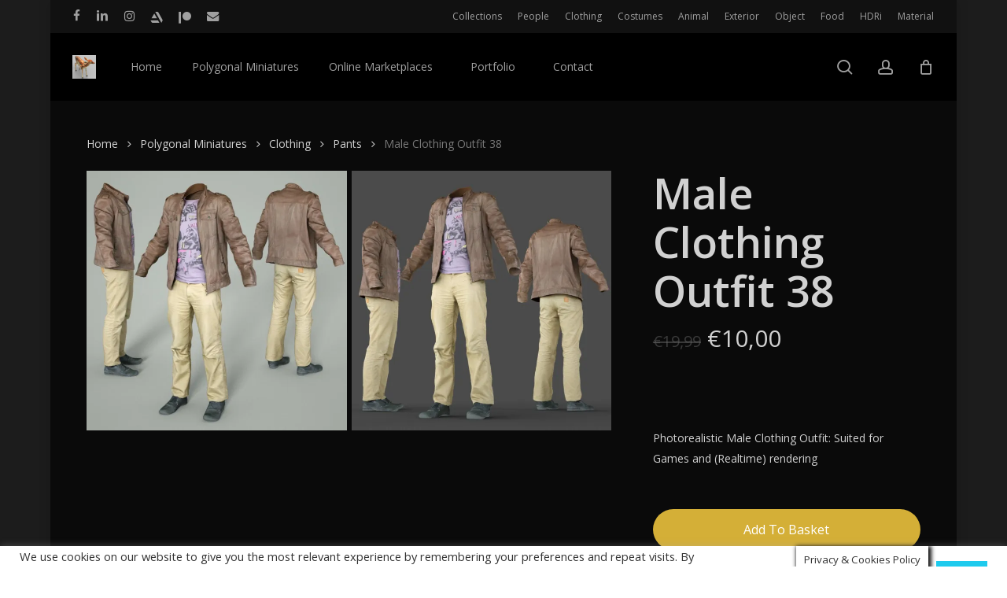

--- FILE ---
content_type: text/html; charset=UTF-8
request_url: https://polygonalminiatures.com/shop/clothing/pants/male-clothing-outfit-38/
body_size: 79144
content:
<!doctype html>
<html lang="en-GB" class="no-js">
<head>
	<meta charset="UTF-8">
	<meta name="viewport" content="width=device-width, initial-scale=1, maximum-scale=1, user-scalable=0" /><style id="jetpack-boost-critical-css">@media all{#cookie-law-info-bar{font-size:15px;margin:0 auto;padding:12px 10px;position:absolute;text-align:center;box-sizing:border-box;width:100%;z-index:9999;display:none;left:0;font-weight:300;box-shadow:0 -1px 10px 0 rgba(172,171,171,.3)}#cookie-law-info-bar span{vertical-align:middle}.cli-plugin-button{display:inline-block;padding:9px 12px;color:#fff;text-decoration:none;position:relative;margin-left:5px;text-decoration:none}.small.cli-plugin-button{font-size:11px}.cli-plugin-button{font-size:13px;font-weight:400;line-height:1}.cli-plugin-button{margin-top:5px}.cli-bar-popup{-moz-background-clip:padding;-webkit-background-clip:padding;background-clip:padding-box;-webkit-border-radius:30px;-moz-border-radius:30px;border-radius:30px;padding:20px}}@media all{.cli-container-fluid{padding-right:15px;padding-left:15px;margin-right:auto;margin-left:auto}.cli-row{display:-ms-flexbox;display:flex;-ms-flex-wrap:wrap;flex-wrap:wrap;margin-right:-15px;margin-left:-15px}.cli-align-items-stretch{-ms-flex-align:stretch!important;align-items:stretch!important}.cli-px-0{padding-left:0;padding-right:0}.cli-btn{font-size:14px;display:inline-block;font-weight:400;text-align:center;white-space:nowrap;vertical-align:middle;border:1px solid transparent;padding:.5rem 1.25rem;line-height:1;border-radius:.25rem}.cli-modal-backdrop{position:fixed;top:0;right:0;bottom:0;left:0;z-index:1040;background-color:#000;display:none}.cli-modal-backdrop.cli-fade{opacity:0}.cli-modal a{text-decoration:none}.cli-modal .cli-modal-dialog{position:relative;width:auto;margin:.5rem;font-family:-apple-system,BlinkMacSystemFont,"Segoe UI",Roboto,"Helvetica Neue",Arial,sans-serif,"Apple Color Emoji","Segoe UI Emoji","Segoe UI Symbol";font-size:1rem;font-weight:400;line-height:1.5;color:#212529;text-align:left;display:-ms-flexbox;display:flex;-ms-flex-align:center;align-items:center;min-height:calc(100% - (.5rem * 2))}@media (min-width:576px){.cli-modal .cli-modal-dialog{max-width:500px;margin:1.75rem auto;min-height:calc(100% - (1.75rem * 2))}}@media (min-width:992px){.cli-modal .cli-modal-dialog{max-width:900px}}.cli-modal-content{position:relative;display:-ms-flexbox;display:flex;-ms-flex-direction:column;flex-direction:column;width:100%;background-color:#fff;background-clip:padding-box;border-radius:.3rem;outline:0}.cli-modal .cli-modal-close{position:absolute;right:10px;top:10px;z-index:1;padding:0;background-color:transparent!important;border:0;-webkit-appearance:none;font-size:1.5rem;font-weight:700;line-height:1;color:#000;text-shadow:0 1px 0 #fff}.cli-switch{display:inline-block;position:relative;min-height:1px;padding-left:70px;font-size:14px}.cli-switch input[type=checkbox]{display:none}.cli-switch .cli-slider{background-color:#e3e1e8;height:24px;width:50px;bottom:0;left:0;position:absolute;right:0;top:0}.cli-switch .cli-slider:before{background-color:#fff;bottom:2px;content:"";height:20px;left:2px;position:absolute;width:20px}.cli-switch input:checked+.cli-slider{background-color:#00acad}.cli-switch input:checked+.cli-slider:before{transform:translateX(26px)}.cli-switch .cli-slider{border-radius:34px}.cli-switch .cli-slider:before{border-radius:50%}.cli-tab-content{background:#fff}.cli-tab-content{width:100%;padding:30px}@media (max-width:767px){.cli-tab-content{padding:30px 10px}}.cli-container-fluid{padding-right:15px;padding-left:15px;margin-right:auto;margin-left:auto}.cli-row{display:-ms-flexbox;display:flex;-ms-flex-wrap:wrap;flex-wrap:wrap;margin-right:-15px;margin-left:-15px}.cli-align-items-stretch{-ms-flex-align:stretch!important;align-items:stretch!important}.cli-px-0{padding-left:0;padding-right:0}.cli-btn{font-size:14px;display:inline-block;font-weight:400;text-align:center;white-space:nowrap;vertical-align:middle;border:1px solid transparent;padding:.5rem 1.25rem;line-height:1;border-radius:.25rem}.cli-modal-backdrop{position:fixed;top:0;right:0;bottom:0;left:0;z-index:1040;background-color:#000;-webkit-transform:scale(0);transform:scale(0)}.cli-modal-backdrop.cli-fade{opacity:0}.cli-modal{position:fixed;top:0;right:0;bottom:0;left:0;z-index:99999;transform:scale(0);overflow:hidden;outline:0;display:none}.cli-modal a{text-decoration:none}.cli-modal .cli-modal-dialog{position:relative;width:auto;margin:.5rem;font-family:inherit;font-size:1rem;font-weight:400;line-height:1.5;color:#212529;text-align:left;display:-ms-flexbox;display:flex;-ms-flex-align:center;align-items:center;min-height:calc(100% - (.5rem * 2))}@media (min-width:576px){.cli-modal .cli-modal-dialog{max-width:500px;margin:1.75rem auto;min-height:calc(100% - (1.75rem * 2))}}.cli-modal-content{position:relative;display:-ms-flexbox;display:flex;-ms-flex-direction:column;flex-direction:column;width:100%;background-color:#fff;background-clip:padding-box;border-radius:.2rem;box-sizing:border-box;outline:0}.cli-switch{display:inline-block;position:relative;min-height:1px;padding-left:38px;font-size:14px}.cli-switch input[type=checkbox]{display:none}.cli-switch .cli-slider{background-color:#e3e1e8;height:20px;width:38px;bottom:0;left:0;position:absolute;right:0;top:0}.cli-switch .cli-slider:before{background-color:#fff;bottom:2px;content:"";height:15px;left:3px;position:absolute;width:15px}.cli-switch input:checked+.cli-slider{background-color:#61a229}.cli-switch input:checked+.cli-slider:before{transform:translateX(18px)}.cli-switch .cli-slider{border-radius:34px;font-size:0}.cli-switch .cli-slider:before{border-radius:50%}.cli-tab-content{background:#fff}.cli-tab-content{width:100%;padding:5px 30px 5px 5px;box-sizing:border-box}@media (max-width:767px){.cli-tab-content{padding:30px 10px}}.cli-tab-footer .cli-btn{background-color:#00acad;padding:10px 15px;text-decoration:none}.cli-tab-footer .wt-cli-privacy-accept-btn{background-color:#61a229;color:#fff;border-radius:0}.cli-tab-footer{width:100%;text-align:right;padding:20px 0}.cli-col-12{width:100%}.cli-tab-header{display:flex;justify-content:space-between}.cli-tab-header a:before{width:10px;height:2px;left:0;top:calc(50% - 1px)}.cli-tab-header a:after{width:2px;height:10px;left:4px;top:calc(50% - 5px);-webkit-transform:none;transform:none}.cli-tab-header a:before{width:7px;height:7px;border-right:1px solid #4a6e78;border-bottom:1px solid #4a6e78;content:" ";transform:rotate(-45deg);margin-right:10px}.cli-tab-header a.cli-nav-link{position:relative;display:flex;align-items:center;font-size:14px;color:#000;text-transform:capitalize}.cli-tab-header{border-radius:5px;padding:12px 15px;background-color:#f2f2f2}.cli-modal .cli-modal-close{position:absolute;right:0;top:0;z-index:1;-webkit-appearance:none;width:40px;height:40px;padding:0;border-radius:50%;padding:10px;background:0 0;border:none;min-width:40px}.cli-tab-container h4{font-family:inherit;font-size:16px;margin-bottom:15px;margin:10px 0}#cliSettingsPopup .cli-tab-section-container{padding-top:12px}.cli-privacy-content-text{font-size:14px;line-height:1.4;margin-top:0;padding:0;color:#000}.cli-tab-content{display:none}.cli-tab-section .cli-tab-content{padding:10px 20px 5px 20px}.cli-tab-section{margin-top:5px}@media (min-width:992px){.cli-modal .cli-modal-dialog{max-width:645px}}.cli-switch .cli-slider:after{content:attr(data-cli-disable);position:absolute;right:50px;color:#000;font-size:12px;text-align:right;min-width:80px}.cli-switch input:checked+.cli-slider:after{content:attr(data-cli-enable)}.cli-privacy-overview:not(.cli-collapsed) .cli-privacy-content{max-height:60px;overflow:hidden}a.cli-privacy-readmore{font-size:12px;margin-top:12px;display:inline-block;padding-bottom:0;color:#000;text-decoration:underline}.cli-modal-footer{position:relative}a.cli-privacy-readmore:before{content:attr(data-readmore-text)}.cli-modal-close svg{fill:#000}span.cli-necessary-caption{color:#000;font-size:12px}.cli-tab-container .cli-row{max-height:500px;overflow-y:auto}.wt-cli-sr-only{display:none;font-size:16px}.cli-bar-container{float:none;margin:0 auto;display:-webkit-box;display:-moz-box;display:-ms-flexbox;display:-webkit-flex;display:flex;justify-content:space-between;-webkit-box-align:center;-moz-box-align:center;-ms-flex-align:center;-webkit-align-items:center;align-items:center}.cli-bar-btn_container{margin-left:20px;display:-webkit-box;display:-moz-box;display:-ms-flexbox;display:-webkit-flex;display:flex;-webkit-box-align:center;-moz-box-align:center;-ms-flex-align:center;-webkit-align-items:center;align-items:center;flex-wrap:nowrap}.cli-bar-btn_container a{white-space:nowrap}.cli-style-v2{font-size:11pt;line-height:18px;font-weight:400}.cli-style-v2 .cli-bar-message{width:70%;text-align:left}.cli-style-v2 .cli-bar-message .wt-cli-ccpa-element{margin-top:5px}.cli-style-v2 .cli-bar-btn_container .cli_action_button,.cli-style-v2 .cli-bar-btn_container .cli_settings_button{margin-left:5px}.cli-style-v2 .cli_settings_button:not(.cli-plugin-button){text-decoration:underline}.cli-style-v2 .cli-bar-btn_container .cli-plugin-button{margin-top:5px;margin-bottom:5px}a.wt-cli-ccpa-opt-out{white-space:nowrap;text-decoration:underline}.wt-cli-necessary-checkbox{display:none!important}@media (max-width:985px){.cli-style-v2 .cli-bar-message{width:100%}.cli-style-v2.cli-bar-container{justify-content:left;flex-wrap:wrap}.cli-style-v2 .cli-bar-btn_container{margin-left:0;margin-top:10px}}.wt-cli-privacy-overview-actions{padding-bottom:0}@media only screen and (max-width:479px) and (min-width:320px){.cli-style-v2 .cli-bar-btn_container{flex-wrap:wrap}}.wt-cli-cookie-description{font-size:14px;line-height:1.4;margin-top:0;padding:0;color:#000}}@media all{.nectar-social.hover{position:relative}.nectar-social.hover>:not(.share-btn){margin-bottom:14px}.nectar-social.hover>div:not(.share-btn){display:inline-block}.nectar-social.hover .share-btn,.nectar-social.hover>div span{font-size:14px;line-height:28px}.nectar-social.hover .share-btn,.nectar-social.hover>div a{display:inline-block;border:2px solid rgba(0,0,0,.1);padding:6px 20px;border-radius:100px}.nectar-social.hover .share-btn,.nectar-social.hover>div a>span{color:#888}.nectar-social.hover .nectar-social-inner{position:absolute;left:0;width:300px}.nectar-social.hover .share-btn{margin-right:14px}.nectar-social.hover i.icon-default-style[class^=icon-],.nectar-social.hover i[class^=icon-]{margin-right:7px;font-size:18px;line-height:23px;height:20px}.nectar-social.hover .nectar-social-inner a i{font-size:16px}.nectar-social.hover .nectar-social-inner a{transform:translateX(-20px);opacity:0;height:45px;width:45px;padding:0;color:#ddd;margin:0 14px 14px 0;text-align:center;line-height:43px}.nectar-social .social-text{display:none}.nectar-social .icon-default-style.steadysets-icon-share,body .facebook-share i,body .linkedin-share i,body .pinterest-share i,body .twitter-share i{background-color:transparent;border-radius:0;font-weight:400;font-size:20px;height:20px;width:auto;line-height:20px;color:#ddd}.nectar-social.hover .facebook-share i,.nectar-social.hover .linkedin-share i,.nectar-social.hover .pinterest-share i,.nectar-social.hover .twitter-share i{color:inherit}.nectar-social .nectar-social-inner a{text-decoration:none!important}}@media all{.tinv-wishlist *{-webkit-box-sizing:border-box;box-sizing:border-box}.tinv-wishlist .tinvwl_add_to_wishlist_button.tinvwl-icon-heart:before{content:"\e909";display:inline-block;font-family:tinvwl-webfont!important;speak:none;font-style:normal;font-weight:400;font-variant:normal;text-transform:none;line-height:1;-webkit-font-smoothing:antialiased;-moz-osx-font-smoothing:grayscale;font-size:20px;vertical-align:sub;margin-right:5px}.tinv-wishlist.tinvwl-after-add-to-cart .tinvwl_add_to_wishlist_button{margin-top:15px}div.product form.cart .tinvwl_add_to_wishlist_button{float:none}.tinvwl_add_to_wishlist_button{display:inline-block;opacity:1;visibility:visible;position:relative}.tinv-wraper.tinv-wishlist{font-size:100%}.tinvwl-tooltip{display:none}.tinv-wishlist .tinv-wishlist-clear{visibility:visible;width:auto;height:auto}.tinv-wishlist-clear:before{content:"";display:table}.tinv-wishlist-clear:after{content:"";display:table;clear:both}.tinvwl_already_on_wishlist-text{display:none!important}}@media all{.col{position:relative;display:block;width:100%}@media (min-width:690px){.col{margin-right:2%}}.col:last-child{margin-right:0}.col.col_last{margin-right:0}}@media all{#header-outer[data-format=centered-menu] #top .span_9,#header-outer[data-format=centered-menu] #top .span_9 .sf-menu:not(.buttons){left:0;position:relative;text-align:center;width:100%;z-index:1}#header-outer[data-format=centered-menu] #top nav>.sf-menu>li{float:none;display:inline-block}#header-outer[data-format=centered-menu] #top nav>.sf-menu>li ul{text-align:left}#header-outer[data-format=centered-menu] #top .span_3,#header-outer[data-format=centered-menu] #top nav>.buttons{z-index:10;position:absolute}#header-outer[data-format=centered-menu] #top .span_3{left:0}#header-outer[data-format=centered-menu] .logo-spacing{visibility:hidden;z-index:-100}@media only screen and (max-width:1000px){#header-outer[data-format=centered-menu] .logo-spacing{display:none}}#header-outer[data-format=centered-menu] .logo-spacing img{margin-bottom:0}#header-outer[data-format=centered-menu] #top .span_3{position:relative;margin-right:0}#header-outer[data-format=centered-menu] #top .span_9,#header-outer[data-format=centered-menu] #top .span_9 .sf-menu:not(.buttons){position:static}#header-outer[data-format=centered-menu] #top .span_9,#header-outer[data-format=centered-menu] #top .span_9 nav{-webkit-flex-grow:1;-moz-flex-grow:1;-ms-flex-positive:1;-ms-flex-grow:1;flex-grow:1}#header-outer[data-format=centered-menu] #top .span_3,#header-outer[data-format=centered-menu] #top nav>.buttons{height:100%}@media only screen and (max-width:999px){#header-outer[data-format=centered-menu] #top .span_9{text-align:right;z-index:10000;left:auto}}}@media all{#header-secondary-outer #social li a{display:block;line-height:22px;height:24px;position:relative;background-position:center top}#header-secondary-outer #social li a i{color:#777}body #header-secondary-outer #social i{font-size:20px;width:auto;background-color:transparent}#header-secondary-outer .container{position:static}#header-secondary-outer,#header-secondary-outer>.container,#header-secondary-outer>.container>nav{min-height:34px}.material #header-secondary-outer{min-height:42px}.material #header-secondary-outer>.container,.material #header-secondary-outer>.container>nav{min-height:40px}#header-secondary-outer .nectar-center-text{text-align:center;padding:0 130px;font-size:14px;line-height:14px;width:100%;position:absolute;left:50%;top:50%;z-index:10;-webkit-transform:translateX(-50%) translateY(-50%);transform:translateX(-50%) translateY(-50%)}body #header-secondary-outer .nectar-center-text{font-size:16px;line-height:16px;max-width:70%}@media only screen and (max-width:999px){body #header-secondary-outer[data-secondary-text=true] ul{display:none}#header-secondary-outer .nectar-center-text{padding:0 15px}}#header-secondary-outer{position:relative;top:0;left:0;width:100%;z-index:10000;background-color:#f8f8f8;border-bottom:1px solid #ddd}#header-secondary-outer #social{float:left;position:relative}#header-secondary-outer #social li{float:left}#header-secondary-outer #social li a{line-height:20px}#header-secondary-outer #social li a i{height:14px;line-height:14px;font-size:14px;color:rgba(0,0,0,.55)}#header-secondary-outer #social li a{position:relative;padding:8px 10px 8px 10px;height:16px;box-sizing:content-box}#header-secondary-outer ul{height:32px;float:right;z-index:1000}#header-secondary-outer nav{position:relative}#header-secondary-outer nav>ul>li>a{color:rgba(0,0,0,.55)}body #header-secondary-outer nav>ul>li>a{border-left:1px solid #ddd;line-height:11px;font-size:11px;padding:10px}#header-secondary-outer nav>ul>li:last-child{border-right:1px solid #ddd}#header-secondary-outer[data-full-width=true]>.container{width:100%;max-width:100%;padding:0 28px}#header-secondary-outer[data-full-width=true] nav>ul#social>li:first-child>a,#header-secondary-outer[data-full-width=true]>.container nav>ul>li:last-child{border:none}body.material #header-secondary-outer nav>ul{height:auto;padding:6px 0}body.material #header-secondary-outer nav>.sf-menu{padding:9px 0 8px 0}body.material #header-secondary-outer .nectar-center-text{padding:10px 0}body.material #header-secondary-outer nav:after{display:block;clear:both;content:''}body.material #header-secondary-outer #social li a,body.material #header-secondary-outer nav>ul>li>a{padding:0;margin:0 10px;height:auto}body.material #header-secondary-outer{border:1px solid transparent}body.material #header-secondary-outer nav>ul>li>a{border-left:0;line-height:22px;font-size:12px}body.material #header-secondary-outer nav>ul>li:last-child{border-right:0}body.material #header-secondary-outer nav>ul>li:last-child>a{margin-right:0;padding-right:0}body.material #header-secondary-outer #social li a i{font-size:16px}body.material #header-secondary-outer #social li a{line-height:28px}body.material:not(.rtl) #header-secondary-outer #social li:first-child a{padding-left:0;margin-left:0}@media only screen and (max-width:999px){#header-secondary-outer[data-mobile=display_full] .nectar-center-text{position:relative;left:0;top:0;margin:0 auto;-webkit-transform:none;transform:none}body #header-secondary-outer[data-mobile=display_full] ul{display:block}#header-secondary-outer[data-mobile=display_full] #social,#header-secondary-outer[data-mobile=display_full] ul{float:none;text-align:center;margin:0 auto}body.material #header-secondary-outer[data-mobile=display_full]{display:block!important;height:auto!important}#header-secondary-outer{top:-13px}}@media only screen and (max-width:690px){body[data-header-format].material #header-secondary-outer{display:none;height:0}#header-secondary-outer nav>ul>li:last-child,body #header-secondary-outer nav>ul>li,body #header-secondary-outer nav>ul>li a{border:none}}@media only screen and (max-width:999px){body[data-header-format] #header-secondary-outer{height:auto}#header-secondary-outer #social li,#header-secondary-outer nav>ul>li{display:inline-block;float:none}#header-secondary-outer #social li>a{height:15px}}}@media all{@media only screen and (min-width:1300px){.container{max-width:1100px}}@media only screen and (min-width:1000px) and (max-width:1300px){#top nav>ul>li>a{padding-left:8px}.sf-sub-indicator{left:6px}}@media only screen and (min-width:690px) and (max-width:999px){.span_12,.span_3,.span_5,.span_7,.span_9{width:100%;margin-left:0}.col{margin-bottom:25px}#header-outer .col{margin-bottom:0;margin-right:0}.container{max-width:600px}}@media only screen and (max-width:690px){.material:not(.admin-bar) #header-outer[data-using-secondary="1"]{top:0}body:not([data-hhun="1"]) #header-outer[data-using-secondary="1"]:not(.hidden-secondary){transform:none!important}.container{max-width:320px}body #header-outer[data-full-width=true] header>.container,body #header-secondary-outer[data-full-width=true]>.container{max-width:100%;padding:0 18px}.col{margin-bottom:25px}#header-outer .col{margin-bottom:0}#header-outer[data-full-width=true] header>.container{padding:0}}@media only screen and (min-width:1px) and (max-width:999px){#to-top:not(.mobile-enabled){display:none}body[data-ajax-transitions=true] #ajax-loading-screen[data-method=standard][data-disable-mobile="1"]{display:none}#header-outer #top #logo img{margin-top:0!important}#header-outer[data-has-menu=true] #top .span_3,#header-outer[data-has-menu=true][data-mobile-fixed="1"] #top .span_3{text-align:left}#header-outer[data-mobile-fixed="1"]{position:fixed!important}.container-wrap{z-index:11}#header-outer[data-permanent-transparent=false] #logo .dark-version,body #top #logo img{height:24px;margin-top:-3px;top:3px;position:relative}#header-outer #top #logo img{top:0}#header-outer[data-permanent-transparent=false] #logo .dark-version,body.material #header-outer[data-permanent-transparent=false] #logo .dark-version{position:absolute}.material #header-outer:not([data-transparent-header=true]) #top #logo img.stnd{position:relative}body #header-outer{margin-bottom:0;padding:12px 0}body #header-outer{position:relative}#slide-out-widget-area{top:0!important}#header-outer #logo{top:0;left:0}#header-space{display:none}#header-space[data-header-mobile-fixed="1"]{display:block}#top #mobile-cart-link,#top .mobile-search,#top .span_9>.slide-out-widget-area-toggle{display:inline-block}#top .col.span_3{left:0;top:0;z-index:100;width:100%}#header-outer[data-format=centered-menu] #top .span_3,#top .col.span_3{position:relative}#header-outer #top .col.span_3{line-height:0}#header-outer #top .col.span_3 #logo{vertical-align:middle}#top .col.span_9{margin-left:0;margin-bottom:0;width:100%!important;float:none;z-index:100;position:static;display:flex;align-items:center}#header-outer[data-format=centered-menu] #top .span_9{position:static}#top .col.span_9{min-height:0;width:auto!important;position:absolute!important;right:0;top:0;z-index:2000;height:100%}body[data-slide-out-widget-area=true] #top #logo{-webkit-transform:none!important;transform:none!important}body[data-slide-out-widget-area=true] #top .span_3{text-align:center}#header-outer .slide-out-widget-area-toggle .lines,#header-outer .slide-out-widget-area-toggle .lines-button,#header-outer .slide-out-widget-area-toggle .lines:after,#header-outer .slide-out-widget-area-toggle .lines:before{width:22px}#header-outer .slide-out-widget-area-toggle.mobile-icon .lines:after{top:-6px}body #header-outer .slide-out-widget-area-toggle.mobile-icon .lines:before{top:6px}#header-outer[data-mobile-fixed="1"] #top #logo,body[data-slide-out-widget-area=true] #top #logo{display:inline-block}body[data-slide-out-widget-area=true] #top .col.span_3{width:100%}body #slide-out-widget-area:not(.slide-out-from-right-hover) .slide_out_area_close{display:block}#header-outer #top nav>ul{width:auto;padding:15px 0 25px 0;margin:0 auto 0 auto;z-index:100000;position:relative}#header-outer #top nav>ul>li>ul>li{opacity:1;transform:none}#top nav>ul li{display:block;width:auto;margin-left:0}#top nav>ul ul{position:relative;width:auto;top:0;left:0;padding:0;opacity:1;visibility:visible;box-shadow:0 0 0 #fff;background-color:transparent;float:none}#top nav>ul ul li{padding-left:20px}a>.sf-sub-indicator{right:0;position:absolute;padding:16px;left:auto;top:0;height:auto;width:auto}#header-outer #top nav{display:none!important}.main-content>div{padding-bottom:0}body[data-header-format] #header-secondary-outer{position:relative!important}#header-outer:not([data-permanent-transparent="1"]),#top{height:auto!important}body #header-outer[data-using-secondary="1"]{top:0}}@media only screen and (max-width:321px){.container{max-width:300px}}@media only screen and (min-width:480px) and (max-width:690px){body .container{max-width:420px}}@media screen and (max-width:782px){body{position:static}}@media only screen and (min-device-width:481px) and (max-device-width:1025px) and (orientation:landscape){#to-top{display:none}}}@media all{body .products li.product.minimal .product-add-to-cart a{font-size:12px}.minimal.product .product-wrap .normal.icon-salient-cart[class*=" icon-"],.minimal.product .product-wrap .normal.icon-salient-m-eye[class*=" icon-"]{background-color:transparent;width:auto;padding-right:5px}.minimal.product .product-wrap .normal.icon-salient-m-eye[class*=" icon-"]{padding-right:4px}@media only screen and (max-width:1250px) and (min-width:1000px){.products.columns-4 li.product.minimal [data-nectar-quickview=true] a i.normal{display:none}}.products li.product.minimal [data-nectar-quickview=true] .nectar_quick_view{display:inline-block;line-height:12px;font-size:12px;border-radius:3px;color:inherit;letter-spacing:0}.products li.product.minimal [data-nectar-quickview=true] .button.product_type_simple:not(.added){margin-right:14px}.products li.product.minimal [data-nectar-quickview=true] .add_to_cart_button{display:inline-block;margin-right:15px;letter-spacing:0;color:inherit;line-height:20px}.products li.product.minimal .product-add-to-cart a,.products li.product.minimal .product-add-to-cart[data-nectar-quickview=true] a{background-color:transparent!important;padding:0!important;color:inherit;margin-top:0}.products li.product.minimal .product-add-to-cart{position:absolute;width:100%;padding:0;top:50%;-webkit-transform:translateY(-50%);transform:translateY(-50%)}.products li.product.minimal .product-add-to-cart a{opacity:0}.products li.product.minimal .product-add-to-cart a{transform:translateY(0)}.products li.product.minimal .background-color-expand,.products li.product.minimal .background-color-expand:before{display:block;content:'';position:absolute;height:100%;width:100%;background-color:#fff;border-radius:6px;z-index:-1}.products li.product.minimal .background-color-expand:before{z-index:-2;width:100%;height:100%;top:0;left:0;transform-origin:center;background-color:transparent;box-shadow:none;background-color:transparent;opacity:0;box-shadow:0 50px 95px -15px rgba(0,0,0,.15)}}@media all{a,body,del,div,em,form,h1,h2,h4,header,html,i,img,ins,label,li,nav,p,span,strong,ul{margin:0;padding:0;border:0;font-size:100%;font:inherit;vertical-align:baseline}html{max-width:100%;overflow-y:scroll;overflow-x:hidden}body{max-width:100%;overflow:hidden;background:#fff;font-family:'Open Sans',sans-serif;color:#676767;position:relative}ul{list-style:none}header,nav{display:block}*{-webkit-box-sizing:border-box;-moz-box-sizing:border-box;box-sizing:border-box}.container{margin:0 auto;position:relative;max-width:880px}.row{position:relative}.main-content>.row,header .row{margin-left:0;margin-right:0}.col:after,.row:after{content:"";display:block;height:0;clear:both;visibility:hidden}.row{padding-bottom:24px}@media (min-width:690px){.span_3{width:23.5%}.span_5{width:40.5%}.span_7{width:57.5%}.span_9{width:74.5%}.span_12{width:100%}}body{font-size:14px;-webkit-font-smoothing:antialiased;font-family:'Open Sans';font-weight:400;line-height:26px}body:not(.nectar-no-flex-height){display:flex;flex-direction:column;min-height:100vh}body:not(.nectar-no-flex-height) #ajax-content-wrap,body:not(.nectar-no-flex-height) .ocm-effect-wrap,body:not(.nectar-no-flex-height) .ocm-effect-wrap-inner{display:flex;flex-direction:column;flex-grow:1}body:not(.nectar-no-flex-height) .container-wrap{flex-grow:1}p{-webkit-font-smoothing:antialiased}.nectar-skip-to-content:not(:focus),.screen-reader-text{border:0;clip:rect(1px,1px,1px,1px);clip-path:inset(50%);height:1px;margin:-1px;overflow:hidden;padding:0;position:absolute!important;width:1px;word-wrap:normal!important}@media only screen and (min-width:1000px){.nectar-mobile-only{display:none}}@media only screen and (max-width:999px){.nectar-mobile-only.mobile-header{display:inline-block}}.nectar-mobile-only.mobile-header .inner{display:flex}#header-outer .screen-reader-text{height:1px}em{font-style:italic}.container-wrap{background-color:#f8f8f8;position:relative;z-index:10;margin-top:0;padding-top:40px;padding-bottom:40px}a{color:#3555ff;text-decoration:none}h1{font-size:54px;line-height:62px;margin-bottom:7px}h2{font-size:34px;line-height:44px;margin-bottom:7px}h4{font-size:18px;line-height:32px;margin-bottom:7px}h1,h2,h4{color:#444;letter-spacing:0;-webkit-font-smoothing:antialiased;font-family:'Open Sans';font-weight:600}strong{font-family:'Open Sans';font-weight:600}p{padding-bottom:27px}.row .col p:last-child{padding-bottom:0}.container .row:last-child{padding-bottom:0}ul{margin-left:30px;margin-bottom:30px}li ul{margin-bottom:0}ul li{list-style:disc;list-style-position:outside}#header-outer nav>ul,#header-secondary-outer ul,#slide-out-widget-area ul{margin:0}#header-outer ul li,#header-secondary-outer ul li,#slide-out-widget-area ul li{list-style:none}.main-content img{max-width:100%;height:auto}.row .col img{margin-bottom:15px;max-width:100%;height:auto}#ajax-loading-screen .loading-icon{background-repeat:no-repeat;background-position:center center;display:block;position:absolute;opacity:0;top:0;left:0;width:100%;height:100%}#header-space{height:90px;background-color:#fff}#header-outer{width:100%;top:0;left:0;position:fixed;padding:28px 0 0 0;background-color:#fff;z-index:9999;overflow:visible}#top #logo{width:auto;max-width:none;line-height:22px;font-size:22px;letter-spacing:-1px;color:#444;font-family:'Open Sans';font-weight:600;align-self:center}#top #logo img{text-indent:-9999px;max-width:none;width:auto;margin-bottom:0;display:block}#top{position:relative;z-index:9998;width:100%}#top .container .row{padding-bottom:0}#top nav>ul{overflow:visible;min-height:1px;line-height:1px}body:not(.ascend) #top nav>.buttons{margin-left:15px}#header-outer #top nav>.buttons{right:0;height:100%;overflow:hidden}#top nav ul li{float:right}#top nav>ul>li{float:left}#top nav>ul>li>a{padding:0 10px 0 10px;display:block;color:#676767;font-size:14px;line-height:20px}body #header-outer[data-full-width=true] #top nav>.buttons{margin-left:0}#header-outer[data-lhe=animated_underline] #top nav>ul>li>a{padding-left:0;padding-right:0;margin-right:10px;margin-left:10px}#top nav ul li a{color:#999}.sf-menu{line-height:1;float:left;margin-bottom:30px}.sf-menu ul li{font-weight:400;width:100%}.sub-menu{z-index:3}.sf-menu ul li a{margin:0}.sf-sub-indicator{display:inline-block;width:10px;position:relative;left:8px;height:10px}.sf-sub-indicator i{width:8px}body .sf-sub-indicator [class*=" icon-"]{color:#888;font-size:12px;line-height:16px;height:auto;background-color:transparent}.sf-menu,.sf-menu *{list-style:none outside none;margin:0;padding:0;z-index:10}.sf-menu{line-height:1}.sf-menu ul{position:absolute;top:100%;left:0}.sf-menu ul li,.sf-menu ul li li{font-size:12px;width:100%}.sf-menu .menu-item a{outline:0 none}.sf-menu li{float:left;outline:0 none;line-height:0;font-size:12px;position:relative}.sf-menu a{display:block;position:relative;text-decoration:none}#header-outer .sf-menu li ul li a{font-size:12px;line-height:13px;letter-spacing:0}.sf-menu li ul li .sf-sub-indicator{right:14px;left:auto;top:14px;display:block;position:absolute}.sf-menu li ul li a,.sf-menu li ul li li a{box-shadow:none}.sf-menu ul li a,.sf-menu ul li li a{border-radius:0;box-shadow:none;text-shadow:none}#top .span_9{position:static}#header-outer[data-format=centered-menu] #top nav>ul>li>ul>li,#top nav>ul>li>ul>li{opacity:0}#header-outer .widget_shopping_cart{display:block!important}#top .sf-menu li ul li a{background-color:transparent}.sf-menu>li>ul{opacity:0;display:block;transform:translateY(-9999px);box-shadow:0 6px 28px rgba(0,0,0,.08)}.sf-menu>li ul{padding:20px;width:20em}.sf-menu>li ul a{padding:6px 6px}.sf-menu li ul li .sf-sub-indicator{top:6px;right:6px}body:not([data-header-format=left-header]) #top .sf-menu li ul{background-color:#fff}#header-outer .sf-menu li ul li a{color:#999}.sf-menu li li ul{display:block;visibility:visible;top:0!important;z-index:auto;left:20em;margin-left:-20px;margin-top:-20px;box-shadow:0 19px 35px rgba(0,0,0,.11);opacity:0;-webkit-transform:translate3d(25px,0,0);transform:translate3d(25px,0,0)}body[data-header-color=custom] #header-outer:not(.transparent) .sf-menu>li:not(.megamenu) li ul{margin-top:-21px}.sf-menu ul li a{border-bottom:0}@media only screen and (min-width:1000px){#header-outer:not([data-format=left-header]){padding-top:0}#header-outer:not([data-format=left-header]) #top>.container>.row,#header-outer:not([data-format=left-header]) #top>.container>.row nav,#header-outer:not([data-format=left-header]) #top>.container>.row nav>ul,#header-outer:not([data-format=left-header]) #top>.container>.row nav>ul>li{display:-webkit-flex;display:-ms-flexbox;display:flex}#header-outer:not([data-format=left-header]) #top .span_3,#header-outer:not([data-format=left-header]) #top .span_9{display:-webkit-flex;display:-ms-flexbox;display:flex;float:none;width:auto}#header-outer .logo-spacing{line-height:0}#header-outer[data-format=centered-menu] #top .span_9 nav .sf-menu:not(.buttons){-webkit-justify-content:center;justify-content:center}#header-outer:not([data-format=left-header]) #top nav>.buttons{overflow:visible;height:auto}#header-outer:not([data-format=left-header]) #top nav>ul>li{-webkit-align-items:center;align-items:center}#header-outer:not([data-format=left-header]) #top nav>ul{float:none;display:inline-block;vertical-align:middle}}@media only screen and (max-width:999px){#top .col.span_9{text-align:right;line-height:0}#header-outer #top #mobile-cart-link i,#header-outer .mobile-search .icon-salient-search,#header-outer .mobile-user-account .icon-salient-m-user,#top .span_9>.slide-out-widget-area-toggle>div{position:relative;display:block;top:50%;font-size:18px;-webkit-transform:translateY(-50%);transform:translateY(-50%);background-color:transparent}#header-outer #top .mobile-user-account,#top #mobile-cart-link,#top .mobile-search,#top .span_9>.slide-out-widget-area-toggle{position:relative;width:auto;padding:0 10px;top:auto;right:auto;margin-bottom:0;margin-top:0;display:inline-block;vertical-align:middle;line-height:0;height:100%;-webkit-transform:none;transform:none}body[data-slide-out-widget-area-style=slide-out-from-right] .slide_out_area_close:before,body[data-slide-out-widget-area-style=slide-out-from-right].material a.slide_out_area_close:before{background-color:rgba(0,0,0,.06)}#header-outer[data-cart=true] #top #mobile-cart-link,#header-outer[data-cart=true] #top .span_9>.slide-out-widget-area-toggle,#top .mobile-search{padding:0 10px}#header-outer[data-cart=true] #top .row .span_9>.slide-out-widget-area-toggle,#top .span_9>.slide-out-widget-area-toggle{padding-right:0}}#top nav ul #nectar-user-account a,#top nav ul #nectar-user-account a span,#top nav ul #search-btn a,#top nav ul #search-btn a span{line-height:20px;height:20px}#top nav .buttons li{line-height:12px;position:relative}#top nav ul #nectar-user-account a,#top nav ul #search-btn a{padding:0;width:24px;text-align:center;display:block;background-position:right top;background-repeat:no-repeat;box-sizing:content-box}#top nav ul #nectar-user-account a span,#top nav ul #search-btn a span{top:0;background-color:transparent}.material #slide-out-widget-area.slide-out-from-right .off-canvas-social-links a i{font-size:18px;color:inherit;background-color:transparent;text-align:center;line-height:24px;height:22px;width:36px;position:relative}.material #slide-out-widget-area.slide-out-from-right .off-canvas-social-links a i:after{position:absolute;top:100%;left:0;-webkit-transform:translate3d(0,0,0);transform:translate3d(0,0,0);width:100%}#top #mobile-cart-link,#top .mobile-search,#top .mobile-user-account{display:none;text-align:right;z-index:10000}#top .span_9>.slide-out-widget-area-toggle{display:none;z-index:10000}#top #mobile-cart-link i,.mobile-search .icon-salient-search,.mobile-user-account .icon-salient-m-user{background-color:transparent;color:#a9a9a9;line-height:34px;font-size:18px;width:18px}#header-outer #mobile-cart-link .cart-wrap span{border-radius:50%;height:16px;width:16px;text-align:center;line-height:16px;font-size:10px;display:block;visibility:hidden}#header-outer #mobile-cart-link .cart-wrap{position:absolute;top:50%;margin-top:-14px;right:1px;color:#fff}.material .mobile-search .icon-salient-search,.material .mobile-user-account .icon-salient-m-user{color:#a9a9a9}#search-outer{display:none}#header-outer .row .col.span_3,#header-outer .row .col.span_9{width:auto}#header-outer .row .col.span_9{float:right}#header-outer[data-full-width=true] header>.container{width:100%;max-width:100%;padding:0 28px}.col{position:relative;float:left}i[class*=fa-]{display:inline-block;word-spacing:1px;position:relative;text-align:center;top:-2px;vertical-align:middle;max-width:100%}i[class^=icon-]{display:inline-block;text-align:center;vertical-align:middle}i[class*=" icon-"]{display:inline-block;max-width:100%;position:relative;text-align:center;vertical-align:middle;top:-2px;word-spacing:1px}body [class^=icon-].icon-default-style{line-height:34px;height:34px;width:34px;margin-right:0;font-size:34px;color:#000;font-style:normal;background-color:transparent}#slide-out-widget-area{display:none}#slide-out-widget-area.slide-out-from-right{position:fixed;transform:translate(301px,0);-webkit-transform:translate(301px,0);top:0;right:0;width:300px;height:100%;z-index:10000;padding:33px;overflow:hidden}#slide-out-widget-area-bg{-webkit-backface-visibility:hidden;background-color:rgba(0,0,0,.8);position:fixed;height:1px;width:1px;opacity:0;left:0;top:0;z-index:9996}#slide-out-widget-area .off-canvas-social-links li:first-child a{padding-left:0}body[data-full-width-header=true] .slide_out_area_close{display:none}body .lines-button{line-height:0;font-size:0}.lines-button{top:9px;position:relative;display:block}.lines{display:block;width:1.4rem;height:3px;background-color:#ecf0f1;position:relative}.lines:after,.lines:before{display:block;width:1.4rem;height:3px;background:#ecf0f1;position:absolute;left:0;content:'';transform-origin:.142rem center}.lines:before{top:6px}.lines:after{top:-6px}.slide-out-widget-area-toggle .lines-button:after{background-color:rgba(0,0,0,.4);display:inline-block;width:1.4rem;height:2px;position:absolute;left:0;top:0;content:'';transform:scale(1,1)}.slide-out-widget-area-toggle.mobile-icon .lines-button.x2 .lines:after,.slide-out-widget-area-toggle.mobile-icon .lines-button.x2 .lines:before,.slide-out-widget-area-toggle.mobile-icon .lines-button:after{background-color:#999}body #header-outer .lines-button{top:9px}.slide-out-widget-area-toggle.mobile-icon .lines-button:after{top:0!important}.slide-out-widget-area-toggle.mobile-icon .lines{background-color:transparent}.slide-out-widget-area-toggle.mobile-icon .lines-button:after,.slide-out-widget-area-toggle.mobile-icon .lines:after,.slide-out-widget-area-toggle.mobile-icon .lines:before{height:2px!important;width:22px!important}.slide-out-widget-area-toggle a>span{transform-origin:center;display:block;height:21px}.slide-out-widget-area-toggle.mobile-icon a>span{height:20px}input[type=text]{padding:10px;width:100%;font-size:14px;font-family:inherit;line-height:24px;color:#555;background-color:#f1f1f1;border:none}button[type=submit],input[type=button]{background-color:#333;padding:7px 11px;border:none;color:#fff;width:auto;font-family:'Open Sans';font-weight:600;font-size:14px;border-radius:2px}body[data-form-submit=regular] .container-wrap button[type=submit]{padding:15px 22px!important}@font-face{font-family:icomoon;font-weight:400;font-display:block;font-style:normal}.fa.fa-angle-right,.fa.fa-angle-up,.fa.fa-facebook,.fa.fa-linkedin,.fa.fa-pinterest,.fa.fa-twitter,.icon-salient-cart,.icon-salient-m-eye,.icon-salient-m-user,.icon-salient-search{font-family:icomoon!important;speak:none;font-style:normal;font-weight:400;font-variant:normal;text-transform:none;line-height:1;-webkit-font-smoothing:antialiased}.icon-salient-m-eye:before{content:"\e015"}.icon-salient-m-user:before{content:"\e074"}.icon-salient-cart:before{content:"\e012"}body .fa.fa-angle-up:before{content:"\e609"}body .fa.fa-angle-right:before{content:"\e607"}body .fa.fa-pinterest:before{content:"\e60b"}body .fa.fa-twitter:before{content:"\e60c"}body .fa.fa-facebook:before{content:"\e60d"}.fa.fa-linkedin:before{content:"\e605"}body .lines,body .lines:after,body .lines:before{height:2px}.icon-salient-search:before{content:"\e036"}body .nectar-social.hover .share-btn>i{font-family:icomoon!important}body .nectar-social.hover .share-btn>i:before{content:"\e90e"}body .icon-salient-cart:before{content:"\e910"}#header-outer .cart-menu .cart-icon-wrap .icon-salient-cart,#top nav ul #nectar-user-account a span,#top nav ul #search-btn a span{font-size:18px;color:rgba(0,0,0,.48)}}@media all{.woocommerce #header-outer .cart-notification .item-name{color:#999}#header-outer .cart-outer .cart-notification{top:100%}#header-outer .widget_shopping_cart{opacity:0}#header-outer .cart-notification,#header-outer .widget_shopping_cart_content{background-color:#fff}#header-outer .cart-notification,#header-outer .widget_shopping_cart,.woocommerce .cart-notification{box-shadow:0 6px 28px rgba(0,0,0,.08)}#header-outer .cart-notification{color:#999}#header-outer .cart-menu .cart-icon-wrap i{line-height:18px}#header-outer:not([data-format=left-header]) .cart-menu .cart-icon-wrap{width:auto;height:20px}@media only screen and (max-width:690px){.woocommerce div.product .woocommerce-tabs ul.tabs li{float:none;border-right:0;width:100%}}@media only screen and (min-width:1px) and (max-width:999px){.single-product .product_title{padding-right:0!important}.cart-outer{display:none}}body[data-smooth-scrolling="0"] #header-outer .cart-menu{padding-right:0}body[data-smooth-scrolling="0"] #header-outer .widget_shopping_cart{right:0}#header-outer .cart-menu-wrap{top:0;height:100%}html:not(.js) #header-outer .cart-menu-wrap{visibility:visible}#header-outer .cart-menu{z-index:10000;right:0;top:0}#header-outer .cart-menu .cart-icon-wrap{margin-left:0;height:24px;line-height:18px;position:relative}#header-outer .cart-menu .cart-icon-wrap i{background-color:transparent;border-radius:0;line-height:18px;height:21px;position:absolute;top:2px;left:0;width:22px;color:rgba(0,0,0,.4)}#header-outer .cart-menu .cart-contents{padding-left:0;position:relative}#header-outer .cart-notification,#header-outer .widget_shopping_cart,.woocommerce .cart-notification{display:none;position:absolute;right:16px;z-index:100000}body[data-smooth-scrolling="0"] #header-outer .cart-notification,body[data-smooth-scrolling="0"] #header-outer .widget_shopping_cart{right:0}.cart-outer .cart-notification{width:240px;display:none;margin-top:0;line-height:20px}#header-outer .cart-outer .cart-notification{padding:20px;font-size:12px}#header-outer .cart-notification .item-name:before,.woocommerce .cart-notification .item-name:before{content:'"'}#header-outer .cart-notification .item-name:after,.woocommerce .cart-notification .item-name:after{content:'"'}.woocommerce a.button,.woocommerce button.button,.woocommerce-page a.button,.woocommerce-page button.button{background-color:#333;box-shadow:none;-webkit-box-shadow:none;background-image:none;text-shadow:none;-webkit-text-shadow:none;border:none;background-repeat:no-repeat;color:#fff;display:inline-block;font-size:12px;line-height:12px;padding:10px 10px;position:relative;text-align:center;text-transform:capitalize;font-weight:400}.woocommerce-page button[type=submit].single_add_to_cart_button,body[data-form-submit=regular].woocommerce-page .container-wrap button[type=submit].single_add_to_cart_button{font-size:16px;padding:20px 45px!important}.woocommerce .cart .quantity{position:relative}.woocommerce .cart .quantity label.screen-reader-text{display:none}#header-outer a.cart-contents .cart-wrap span{border-radius:99px;color:#fff;display:inline-block;font-size:11px;font-weight:400;line-height:17px;right:7px;margin-left:4px;text-align:center;width:17px;height:17px}#header-outer .cart-wrap{position:relative;right:-7px;top:-7px;font-size:12px;margin-right:0;z-index:10;float:right}.woocommerce div.product div.images.woocommerce-product-gallery .product-slider img{margin-bottom:0}.woocommerce div.product div.images img,.woocommerce-page div.product div.images img{box-shadow:none}.woocommerce div.product div.images,.woocommerce div.product[data-tab-pos=in_sidebar] div.summary,.woocommerce-page div.product div.images,.woocommerce-page div.product[data-tab-pos=in_sidebar] div.summary{width:100%!important;margin-bottom:0!important}@media only screen and (max-width:999px){.woocommerce div.product div.summary{width:100%}}.product[data-hide-product-sku="1"] .product_meta .sku_wrapper{display:none}.woocommerce .quantity input.qty,.woocommerce-page .quantity input.qty{float:none!important}.woocommerce div.product form.cart div.quantity{float:none}.woocommerce div.product form.cart div.quantity,.woocommerce-page div.product form.cart div.quantity{margin-right:20px}.woocommerce .price ins,body.woocommerce div.product .price ins{font-weight:400;text-decoration:none}.woocommerce-breadcrumb [class*=fa-]{line-height:32px;top:-1px;width:20px}.woocommerce .woocommerce-breadcrumb{color:inherit}.woocommerce .woocommerce-breadcrumb a,.woocommerce .woocommerce-breadcrumb i{color:#000}.woocommerce .woocommerce-breadcrumb span a,.woocommerce.single-product div.product_meta a{padding:1px 0}.woocommerce .woocommerce-breadcrumb span:last-child{opacity:.55}.woocommerce .cart-notification{display:none}.woocommerce div.product .summary p.price{display:block;color:inherit;font-size:30px;line-height:30px;margin-top:.5em;padding-bottom:1.3em}.woocommerce div.product .product_title,.woocommerce-page div.product .product_title{margin-bottom:3px}.woocommerce-page button[type=submit].single_add_to_cart_button{margin-top:30px}.woocommerce div.product_meta>span{display:block;line-height:1.4;margin-bottom:10px}.woocommerce div.product_meta>span:last-child{margin-bottom:0}.woocommerce div.product_meta{font-size:14px}.woocommerce div.product_meta{margin-bottom:20px}@media only screen and (max-width:999px){.products li.product .nectar_quick_view{display:none!important}}.products li.product.minimal .product-add-to-cart a span{padding:4px 0}.products li.product.minimal .product-add-to-cart a span,.woocommerce .woocommerce-breadcrumb a,.woocommerce.single-product div.product_meta a{background-repeat:no-repeat;background-size:0 2px;background-position:left bottom;background-image:linear-gradient(to right,#000 0,#000 100%)}.nectar-quick-view-box-backdrop{position:fixed;z-index:-1;top:0;left:0;content:'';width:100%;height:100%;background-color:rgba(0,0,0,.45);visibility:hidden;opacity:0}.nectar-quick-view-box{display:block;position:fixed;max-width:1050px;visibility:hidden;-webkit-transform:translateZ(0);transform:translateZ(0);-webkit-backface-visibility:hidden;backface-visibility:hidden;will-change:left,top,width;z-index:20000;min-width:200px;min-height:200px}.woocommerce div.product p.price del,.woocommerce-page div.product p.price del{color:rgba(145,145,145,.5);font-size:.67em}.easyzoom{display:block;position:relative}.easyzoom img{vertical-align:bottom}body .pswp{z-index:1000001}.single-product .product[data-n-lazy="1"] .product-slider .slide,.single-product .product[data-n-lazy="1"] .product-thumbs .thumb-inner{position:relative}.single-product .product[data-n-lazy="1"] .product-thumbs .thumb-inner{line-height:0}.single-product .product[data-n-lazy="1"] .product-slider .slide:before,.single-product .product[data-n-lazy="1"] .product-thumbs .thumb-inner:before{background-color:rgba(0,0,0,.035);display:block;content:'';width:100%;height:100%;left:0;top:0;position:absolute;z-index:-1}.single-product .product[data-gallery-style=ios_slider][data-n-lazy="1"] .product-thumbs .slider .thumb .thumb-inner:before{width:100%;height:100%;left:0;top:0}.single-product .product[data-n-lazy="1"] img.nectar-lazy{opacity:0}@media only screen and (max-width:999px){.products[data-rm-m-hover="1"] li.product.minimal .background-color-expand,.products[data-rm-m-hover="1"] li.product.minimal .product-add-to-cart{display:none!important}}}@media all{.woocommerce.single-product div.product[data-tab-pos]{height:auto;width:auto;display:block}body.single-product .container-wrap{padding-bottom:50px}.woocommerce .single-product-summary{padding-left:15px}.woocommerce .single-product-summary .entry-summary p{padding-bottom:20px}.woocommerce div.product div.images.woocommerce-product-gallery .product-slider img{margin-bottom:0}.wc-tab .hidden-tab-heading{display:none}@media only screen and (max-width:999px){.single-product .product-thumbs{width:100%}}.single-product .nectar-prod-wrap{float:none;width:100%}.woocommerce div.product[data-gallery-style=ios_slider] div.images{float:none}.single-product .images .product-slider,.single-product .product-thumbs.flickity{overflow:hidden}.single-product [data-gallery-style=ios_slider] .images .product-slider.flickity .slider>.slide{position:absolute;top:0;z-index:-1;opacity:0;width:100%}.single-product [data-gallery-style=ios_slider] .images .product-slider.flickity .slider>.slide:first-child{position:relative;opacity:1}.single-product [data-gallery-style=ios_slider] .slider>.thumb{float:left;width:20%;border:1px solid transparent;padding:1px 6px 1px 6px}.single-product [data-gallery-style=ios_slider] .slider>.thumb:nth-child(n+6){position:absolute;opacity:0}.single-product .images .product-slider .slide{width:100%!important}.single-product .images .product-slider{margin-bottom:10px}.single-product .product-thumbs{width:calc(100% + 10px);margin-left:-5px}.single-product .product-thumbs .slider .thumb img{max-width:none;width:100%}.single-product .product-thumbs img{margin-bottom:0}.single-product .product-thumbs.flickity{position:relative}.woocommerce.single-product [data-tab-pos=in_sidebar] .nectar-social.hover{margin:-20px 0 35px 0}.woocommerce div.product .woocommerce-tabs ul.tabs li,.woocommerce-page div.product .woocommerce-tabs ul.tabs li{background-image:none;box-shadow:none;-webkit-box-shadow:none;margin-left:-2px;margin-right:-2px;border-radius:0;-webkit-border-radius:0;border-top:0;border-left:0}.woocommerce div.product .woocommerce-tabs ul.tabs li:last-child{border-right:0}.woocommerce div.product .woocommerce-tabs ul.tabs li:before,.woocommerce-page div.product .woocommerce-tabs ul.tabs li:before{box-shadow:none}.woocommerce div.product .woocommerce-tabs ul.tabs li{border-bottom:none!important;background-color:rgba(0,0,0,.043)}.woocommerce div.product .woocommerce-tabs ul.tabs li:after,.woocommerce div.product .woocommerce-tabs ul.tabs li:before,.woocommerce div.product .woocommerce-tabs ul.tabs:before,.woocommerce-page div.product .woocommerce-tabs ul.tabs li:after,.woocommerce-page div.product .woocommerce-tabs ul.tabs li:before{border:none!important;box-shadow:none!important}.woocommerce div.product .woocommerce-tabs ul.tabs{padding-left:2px;margin-bottom:0}.woocommerce div.product .woocommerce-tabs ul.tabs li a{font-weight:400;font-weight:400;border-top:0;text-shadow:none;-webkit-text-shadow:none}.woocommerce .woocommerce-tabs>div:not(.tab-container){margin-top:0!important;margin-bottom:0!important}.woocommerce #ajax-content-wrap .woocommerce-tabs>div:not(.tab-container){padding:15px 0}.woocommerce-tabs:not([data-tab-style=fullwidth_stacked]) #tab-additional_information>h2{display:none}.woocommerce .woocommerce-tabs>div h2{margin-bottom:4px}}@media all{p{padding-bottom:1.5em}#header-space{background-color:#fff}.container-wrap,.ocm-effect-wrap{background-color:#fff}body[data-header-resize="1"] .container-wrap{margin-top:0;padding-top:40px}body.material #header-outer[data-header-resize="1"]:not([data-format=left-header]):not(.scrolled-down):not(.small-nav){box-shadow:none}#top .slide-out-widget-area-toggle a span{overflow:hidden;width:22px}#top .slide-out-widget-area-toggle a>span{position:relative}body.material #header-outer:not([data-format=left-header]) #top nav>.buttons>li{margin:0 14px}body.material #header-outer #top nav>.buttons>li:last-child{margin-right:0!important}body.material #header-outer #top nav>.buttons>li:first-child{margin-left:0}body.material #header-outer .cart-menu,body.material #top nav ul #nectar-user-account>div,body.material #top nav ul #search-btn>div{padding-left:0;border-left:none!important}#top nav ul #nectar-user-account a,#top nav ul #nectar-user-account a span,#top nav ul #search-btn a,#top nav ul #search-btn a span{height:21px;line-height:21px}body.material #header-outer .cart-menu .cart-icon-wrap .icon-salient-cart,body.material #top nav ul #search-btn a span{font-size:20px}body.material #top nav ul #nectar-user-account a span{font-size:20px;width:26px;max-width:26px}body.material #header-outer .cart-menu{border-left:none}body.material #header-outer:not([data-format=left-header]) #top nav>.buttons{margin-left:30px}body.material #header-outer[data-full-width=true]:not([data-format=left-header]) #top nav>.buttons{margin-left:28px}.material #top nav>.buttons{padding-right:0!important}#to-top{border-radius:0!important;box-shadow:none}#header-outer[data-full-width=true] #top nav ul #nectar-user-account>div{border:none!important}#header-outer .sf-menu ul li a{border-bottom:none}#top #mobile-cart-link i{height:20px;line-height:20px}#ajax-content-wrap:after{background-color:rgba(0,0,0,.45);content:'';position:fixed;opacity:0;left:0;top:0;width:100%;height:100%;z-index:1000;transform:translateZ(0);backface-visibility:hidden}@media all and (-ms-high-contrast:none),(-ms-high-contrast:active){#ajax-content-wrap:after{display:none}}#slide-out-widget-area .inner .off-canvas-menu-container.mobile-only .menu.secondary-header-items{display:none}#slide-out-widget-area .mobile-only .menu.secondary-header-items{margin-top:25px}#header-outer #top #mobile-cart-link i,#header-outer .mobile-search .icon-salient-search,#header-outer .mobile-user-account .icon-salient-m-user{background-color:transparent!important;vertical-align:middle;font-size:18px}#header-outer .mobile-user-account .icon-salient-m-user{font-size:19px;width:21px}#header-outer #top #mobile-cart-link i{font-size:19px;width:19px}.sf-menu li ul li a .menu-title-text:after,body #header-outer[data-lhe=animated_underline] #top nav>ul>li:not([class*=button_])>a .menu-title-text:after,body #header-secondary-outer[data-lhe=animated_underline] nav>.sf-menu>li:not([class*=button_])>a .menu-title-text:after{transform-origin:0 0;bottom:-3px}body #header-secondary-outer[data-lhe=animated_underline] nav>.sf-menu>li:not([class*=button_])>a .menu-title-text:after{bottom:0;border-width:1px}#search-outer #search #close a:before,.slide_out_area_close:before{position:absolute;top:50%;left:50%;display:block;width:46px;height:46px;margin:-23px 0 0 -23px;border-radius:50%;background-color:rgba(0,0,0,.05);content:'';transform:scale(1) translateZ(0)}#search-outer #search #close a:before{width:42px;height:42px;margin:-21px 0 0 -21px}.woocommerce .pswp__button--arrow--left,.woocommerce .pswp__button--arrow--right{overflow:visible;height:40px;width:40px;border-radius:100px;border:2px solid rgba(255,255,255,.3)}.material.woocommerce .pswp__button--arrow--left:before,.material.woocommerce .pswp__button--arrow--right:before{background-image:none;line-height:40px;height:40px;width:36px}.woocommerce .pswp__button--arrow--left:before{transform:translateX(-5px)}body.material.woocommerce .pswp__button--arrow--left{height:40px;line-height:40px;font-size:18px;font-family:icomoon;margin-top:0;opacity:1;left:40px}body.material.woocommerce .pswp__button--arrow--right{line-height:40px;height:40px;font-size:18px;margin-top:0;font-family:icomoon;opacity:1;right:40px}.woocommerce .pswp__button--arrow--left:after,.woocommerce .pswp__button--arrow--right:after{display:block;content:' ';position:absolute;width:18px;height:2px;background-color:#fff;top:19px;opacity:0;left:-6px;transform:translateX(-37px)}.woocommerce .pswp__button--arrow--left:after,.woocommerce .pswp__button--arrow--right:after{top:16px;transform-origin:right;opacity:1;transform:translateX(13px) scaleX(.9)}.woocommerce .pswp__button--arrow--left:after{left:65px;transform-origin:left;opacity:1;transform:translateX(-54px) scaleX(.9)}.woocommerce .pswp__button--arrow--left:before{content:"\e608";color:#fff}.woocommerce .pswp__button--arrow--left:before{top:-4px;left:-1px;display:block;position:relative}.woocommerce .pswp__button--arrow--right:before{content:"\e607";color:#fff}.woocommerce .pswp__button--arrow--right:before{top:-4px;right:-1px;display:block;transform:translateX(5px);position:relative}.container-wrap button[type=submit]{padding:16px!important;border-radius:0!important}.cart .quantity input.minus,.cart .quantity input.plus{font-weight:400;font-size:16px}#slide-out-widget-area.slide-out-from-right{min-width:360px;padding-left:60px;padding-right:60px;z-index:5;overflow:hidden;transform:none}#ajax-content-wrap #slide-out-widget-area.slide-out-from-right{z-index:-1}#search-outer #search #close a:before,.slide_out_area_close:before{transform:scale(0)}#search-outer .close-wrap,.slide_out_area_close .close-wrap{-webkit-font-smoothing:subpixel-antialiased;transform-style:preserve-3d;position:absolute;top:50%;left:50%;transform:translateX(-50%) translateY(-50%) translateZ(0);width:20px;height:20px;display:block;overflow:hidden}#search-outer:not(.material-open) .close-line1,.slide_out_area_close .close-line1{-webkit-transform:translateY(0) translateX(0) rotate(-45deg);transform:translateY(0) translateX(0) rotate(-45deg)}#search-outer:not(.material-open) .close-line2,.slide_out_area_close .close-line2{-webkit-transform:translateY(0) translateX(0) rotate(45deg);transform:translateY(0) translateX(0) rotate(45deg)}#search-outer .close-wrap .close-line,.slide_out_area_close .close-wrap .close-line{height:100%;width:2px;background:#fff;backface-visibility:hidden;position:absolute;border-radius:5px;left:9px}#search-outer .close-wrap .close-line{background-color:#000}#slide-out-widget-area[class*=slide-out-from-right] .off-canvas-menu-container{position:relative;top:auto}#slide-out-widget-area[class*=slide-out-from-right] .inner{height:auto}#slide-out-widget-area[class*=slide-out-from-right] .bottom-meta-wrap,#slide-out-widget-area[class*=slide-out-from-right] .off-canvas-menu-container{display:inline-block}#slide-out-widget-area[class*=slide-out-from-right] .off-canvas-menu-container{min-width:190px}@media only screen and (min-width:1000px){#slide-out-widget-area[class*=slide-out-from-right] .off-canvas-menu-container.mobile-only{display:none}}#slide-out-widget-area[class*=slide-out-from-right] .inner-wrap{margin:auto 0;position:relative}#slide-out-widget-area[class*=slide-out-from-right]{display:-webkit-box;display:-webkit-flex;display:flex}#slide-out-widget-area.slide-out-from-right,#slide-out-widget-area.slide-out-from-right:not(.fullscreen-alt):not(.fullscreen){background-color:transparent!important}#slide-out-widget-area[class*=slide-out-from-right] .off-canvas-menu-container li a{font-size:22px;line-height:28px;font-family:'Open Sans';font-weight:400}#slide-out-widget-area-bg.slide-out-from-right{opacity:1;height:100%;width:100%;z-index:1}#ajax-content-wrap>#slide-out-widget-area-bg.slide-out-from-right{visibility:hidden}body[data-slide-out-widget-area-style=slide-out-from-right] #slide-out-widget-area.slide-out-from-right{-webkit-transform:none;transform:none}body[data-slide-out-widget-area-style=slide-out-from-right] .slide-out-widget-area-toggle{z-index:100}body[data-slide-out-widget-area-style=slide-out-from-right] .slide_out_area_close{position:absolute;right:50px;top:50px;z-index:8;display:block}#slide-out-widget-area.slide-out-from-right .inner-wrap,#slide-out-widget-area.slide-out-from-right .off-canvas-menu-container{width:100%}body:not(.material-ocm-open) #slide-out-widget-area.slide-out-from-right{visibility:hidden}@media only screen and (min-width:1000px){body[data-slide-out-widget-area-style=slide-out-from-right] .slide_out_area_close{opacity:0;position:fixed;right:-100px;top:50%;transform:translateY(-50%) translateX(100%);z-index:10000}body[data-slide-out-widget-area-style=slide-out-from-right] .slide_out_area_close:before{background-color:#f91b39;box-shadow:0 16px 44px rgba(0,0,0,.3)}}body[data-slide-out-widget-area-style=slide-out-from-right] .ocm-effect-wrap{transform-origin:center;position:relative;z-index:10}body:not(.nectar-no-flex-height) .ocm-effect-wrap-inner,body[data-slide-out-widget-area-style=slide-out-from-right]:not(.nectar-no-flex-height) .ocm-effect-wrap{height:auto!important}.lines:after{top:-7px}.lines:before{width:1rem;top:7px}body #header-outer .slide-out-widget-area-toggle.mobile-icon .lines:before{width:1rem!important}body #header-outer .icon-salient-search:before,body.material #header-outer .icon-salient-search:before{content:"\e906"}@media only screen and (max-width:450px){#slide-out-widget-area.slide-out-from-right{min-width:78vw;width:78vw;padding-left:50px;padding-right:50px}}@media only screen and (min-width:1000px){#slide-out-widget-area.slide-out-from-right{min-width:33.3vw;padding-left:4%;padding-right:4%}}body.material #slide-out-widget-area[class*=slide-out-from-right] .off-canvas-menu-container li{margin-bottom:12px;line-height:1.2}body.material #slide-out-widget-area[class*=slide-out-from-right] .off-canvas-menu-container .sub-menu{display:flex;flex-direction:column}body.material #slide-out-widget-area.slide-out-from-right .off-canvas-menu-container li a{position:relative;display:inline-block}body.material #slide-out-widget-area.slide-out-from-right .off-canvas-menu-container>.menu>li a{opacity:1}body.material #slide-out-widget-area[class*=slide-out-from-right] .off-canvas-menu-container li a:after{transform-origin:left;bottom:-2px;border-color:#fff}input[type=text]{background-color:rgba(0,0,0,.04);border-radius:4px;border:2px solid transparent}}@media all{body [class^=icon-].icon-default-style,body a,label span{color:#00addd}#slide-out-widget-area,[class*=" icon-"],body.material #slide-out-widget-area-bg.slide-out-from-right,body[data-form-submit=regular] button[type=submit]{background-color:#00addd}#header-outer #mobile-cart-link .cart-wrap span,#header-outer a.cart-contents .cart-wrap span,body[data-button-style*=rounded] #to-top:after{background-color:#00addd!important}#header-outer[data-lhe=animated_underline] #top nav>ul>li>a .menu-title-text:after,.material #search-outer #search input[type=text]{border-color:#00addd}#header-secondary-outer[data-lhe=animated_underline] nav>.sf-menu>li>a .menu-title-text:after{border-color:#00addd!important}.minimal.product .product-wrap .normal.icon-salient-cart[class*=" icon-"],.minimal.product .product-wrap .normal.icon-salient-m-eye,.minimal.product .product-wrap i{color:#00addd!important}.woocommerce-page button.single_add_to_cart_button{background-color:#00addd!important}#header-outer a.cart-contents span:before{border-color:transparent #00addd!important}.container-wrap,.material .ocm-effect-wrap,body,body .nectar-quick-view-box div.product .product div.summary{background-color:#fff}#header-space,.material #header-outer #search-outer:before,.material #header-space,body #header-outer,body #search-outer{background-color:#eaeaea}body #header-outer{background-color:#eaeaea}#header-outer #top #mobile-cart-link i,#header-outer #top .sf-sub-indicator i,#header-outer #top .span_9>.slide-out-widget-area-toggle i,#header-outer #top nav ul #nectar-user-account a span,#header-outer #top nav ul #search-btn a span,#header-outer #top nav>ul>li>a,#header-outer .cart-menu .cart-icon-wrap .icon-salient-cart,#header-outer:not(.transparent) #top #logo,#header-outer:not([data-permanent-transparent="1"]) .mobile-search .icon-salient-search,#header-outer:not([data-permanent-transparent="1"]) .mobile-user-account .icon-salient-m-user,#search-outer #search #close a span,#search-outer #search input[type=text],.material #header-outer:not([data-permanent-transparent="1"]) .mobile-search .icon-salient-search,.material #search-outer #search .span_12 span{color:#5cbddb!important}#header-outer:not(.transparent) .nectar-mobile-only.mobile-header{color:#5cbddb}.material #header-outer #search-outer input::-webkit-input-placeholder{color:#5cbddb!important}#header-outer #top .slide-out-widget-area-toggle a .lines-button:after,#header-outer #top .slide-out-widget-area-toggle a .lines:after,#header-outer #top .slide-out-widget-area-toggle a .lines:before,#search-outer .close-wrap .close-line{background-color:#5cbddb}#header-outer[data-lhe=animated_underline] #top nav>ul>li>a .menu-title-text:after,body.material #header-outer #search-outer #search input[type=text]{border-color:#f7a522}#header-outer .widget_shopping_cart_content,.woocommerce .cart-notification,body:not([data-header-format=left-header]) #top .sf-menu li ul{background-color:#5cbddb}#header-outer #top .sf-menu li ul .sf-sub-indicator i,#header-outer .cart-notification .item-name,#header-outer:not([data-format=left-header]) #top nav>ul>li:not(.megamenu) ul a,#top .sf-menu li ul li a,.cart-outer .cart-notification,.woocommerce .cart-notification .item-name{color:#fff!important}#header-outer:not(.transparent) .sf-menu>li ul,body[data-header-color=custom] #top nav ul #nectar-user-account>div{border-color:#eee}#header-outer:not(.transparent) .sf-menu>li ul{border-top-width:1px;border-top-style:solid}#header-outer #header-secondary-outer,#header-secondary-outer{background-color:#f8f8f8}#header-secondary-outer #social li a i,#header-secondary-outer .nectar-center-text,#header-secondary-outer nav>ul>li>a{color:#666}#header-secondary-outer[data-lhe=animated_underline] nav>.sf-menu>li>a .menu-title-text:after{border-color:#222!important}#header-outer .widget_shopping_cart_content,.woocommerce .cart-notification,body:not([data-header-format=left-header]) #header-outer .sf-menu li ul{background-color:#5cbddb!important}#slide-out-widget-area:not(.fullscreen-alt):not(.fullscreen),body.material #slide-out-widget-area-bg.slide-out-from-right{background-color:#5cbddb}body #slide-out-widget-area,body #slide-out-widget-area a{color:#fff}body.material #slide-out-widget-area[class*=slide-out-from-right] .off-canvas-menu-container li a:after{border-color:#fff}body.material #slide-out-widget-area.slide-out-from-right .off-canvas-social-links a i:after{color:#f9f9f9!important}body.material #slide-out-widget-area[class*=slide-out-from-right] .off-canvas-menu-container li a:after{border-color:#f9f9f9}body[data-slide-out-widget-area-style=slide-out-from-right].material .slide_out_area_close:before{background-color:#ff1053}@media only screen and (min-width:1000px){body[data-slide-out-widget-area-style=slide-out-from-right].material .slide_out_area_close .close-line{background-color:#fff}}body #slide-out-widget-area-bg{background-color:rgba(0,0,0,.8)}@media only screen and (min-width:1000px){#header-outer #logo,#header-outer .logo-spacing{margin-top:28px;margin-bottom:28px;position:relative}}#header-outer #logo img,#header-outer .logo-spacing img{height:30px}#header-outer[data-lhe=animated_underline] #top nav>ul>li>a{margin-left:10px;margin-right:10px}#header-outer[data-format=centered-menu] #top nav>ul>li>ul>li,#top nav>ul>li>ul>li{-webkit-transform:translate3d(0,13px,0);transform:translate3d(0,13px,0)}#header-space{height:128px}@media only screen and (max-width:999px){#header-space{height:48px}}@media only screen and (max-width:999px){#header-outer[data-permanent-transparent=false] #logo .dark-version,body #top #logo img{height:24px!important}}.material #slide-out-widget-area.slide-out-from-right .off-canvas-social-links .fa-envelope:after{content:"\f0e0"}@media only screen and (max-width:999px){#search-outer #search #close a:before,body.material #header-outer #search-outer #search #close a:before{height:28px;width:28px;margin:-14px 0 0 -14px}.material #search-outer #search #close a span{font-size:13px;height:13px;line-height:13px;top:6px}#search-outer #search #close a span{font-size:16px;height:16px;line-height:16px}#search-outer #search #close a{height:14px}#search-outer #search #close,body.material #header-outer #search-outer #search #close{top:0;right:-5px}#search-outer #search #close a,body.material #header-outer #search-outer #search #close a{right:8px;top:9px}}#search-outer{top:0;left:0;width:100%;height:100%;position:absolute;z-index:10000;overflow:visible;display:none;background-color:#fff}#search-box{position:relative}#search-outer .container{overflow:visible;width:100%}#search-outer #search input[type=text]{width:100%;color:#888;font-size:43px;line-height:43px;position:relative;padding:0;background-color:transparent;border:0;box-shadow:none;font-family:"Open Sans";font-weight:700;text-transform:uppercase;letter-spacing:1px}#search-outer>#search form{width:92%;float:left}#search-outer #search #close{list-style:none}#search-outer #search #close a{position:absolute;right:0;top:24px;display:block;width:24px;height:17px;line-height:22px;z-index:10}#search-outer #search #close a span:not(.close-line){color:#a0a0a0;font-size:18px;height:20px;line-height:19px;background-color:transparent}#header-outer #search{position:relative}body #search-outer #search #close a span{font-size:20px}@media only screen and (min-width:1px) and (max-width:999px){body.material #search-outer #search form input[type=text][name]{font-size:16px;line-height:40px;border-bottom-width:2px;padding-right:50px}body.material #search-outer{height:30vh}body.material #search-outer{min-height:200px}body.material #search-outer .col{margin-bottom:0}}@media screen and (max-width:999px){body.material #header-outer #search-outer,body.material #search-outer{height:200px;transform:translate3d(0,-200px,0);-webkit-transform:translate3d(0,-200px,0)}body.material #header-outer[data-using-secondary="1"] #search-outer{top:auto;margin-top:-13px}#header-outer #search-outer #search #close,#header-outer #search-outer #search-box,#search-outer #search #close,#search-outer #search-box{-webkit-transform:translate3d(0,200px,0);transform:translate3d(0,200px,0)}}body.material #search-outer{background-color:transparent;height:35vh;position:absolute;transform:translate3d(0,-35vh,0);-webkit-transform:translate3d(0,-35vh,0);z-index:2000!important;padding:0;top:-1px}body.material #search-outer #search .container{height:auto!important;float:none;width:100%}#header-outer #search-outer:before{position:absolute;left:0;top:0;height:100%;width:100%;display:block;background-color:#fff;-webkit-transform:scaleY(0);transform:scaleY(0);-webkit-transform-origin:top;transform-origin:top}.material #header-outer #search-outer:before{content:"";-webkit-transform:none;transform:none;backface-visibility:hidden}.material #search-outer{display:block;overflow:hidden}#search-outer #search{max-width:1200px;position:relative;z-index:10;margin:0 auto;height:100%;display:-webkit-flex;display:-ms-flexbox;display:flex;-webkit-align-items:center;-moz-align-items:center;-ms-align-items:center;-ms-flex-align:center;align-items:center}.material #header-outer #search-outer #search,.material #search-outer #search{padding:0}#search-outer #search #close,#search-outer #search-box{transform:translate3d(0,35vh,0);opacity:0}body #search-outer #search input[type=text]{height:auto!important;text-transform:none;color:#000;border-radius:0;border-bottom:2px solid #3452ff}body #search-outer #search input[type=text],body.material #search-outer #search form input[type=text]{font-size:60px}body.material #search-outer #search input[type=text]{line-height:60px}@media only screen and (min-width:1000px){body #search-outer #search input[type=text]{height:90px!important}body.material #search-outer #search #search-box input[type=text]{line-height:90px}}body[data-header-color=custom] #search-outer #search .span_12 span{opacity:.7}#header-outer #search-outer input:-ms-input-placeholder,#header-outer #search-outer input::-moz-placeholder,#header-outer #search-outer input::-webkit-input-placeholder{color:#888}body.material #search-outer>#search form{width:100%;float:none}#search-outer #search #close{position:absolute;right:40px}body.material #search-outer #search input[type=text]{padding-right:70px}body.material #search-outer #search #close a{right:64px;top:16px}#search-outer #search .span_12 span{display:block;color:rgba(0,0,0,.4);margin-top:15px}@media only screen and (max-width:1000px){#search-outer #search .span_12 span{display:none}}body.material #search-outer #search #close a span{color:#000}.material #header-outer #search-outer:not(.material-open):before{transform:scaleY(0)}body.material #search-outer{min-height:225px;height:auto}body.material #header-outer:not([data-format=left-header]) #search-outer{transform:none;-webkit-transform:none}body.material #header-outer #search-outer{height:auto}#search-outer #search{overflow:hidden;transform:translate3d(0,-225px,0);-webkit-transform:translate3d(0,-225px,0)}#search-outer #search #close,#search-outer #search-box{transform:translate3d(0,225px,0);-webkit-transform:translate3d(0,225px,0)}#search-outer #search{height:225px}@media screen and (max-width:999px){body.material #header-outer #search-outer{min-height:100px;height:auto;transform:none;-webkit-transform:none}#header-outer #search-outer #search #close,#header-outer #search-outer #search-box{transform:translate3d(0,100px,0);-webkit-transform:translate3d(0,100px,0)}#search-outer #search{height:100px;transform:translate3d(0,-100px,0);-webkit-transform:translate3d(0,-100px,0)}}@media only screen and (min-width:1000px){body.material #search-outer #search #search-box input[type=text]{font-size:48px;line-height:1;height:76px!important}#search-outer #search .span_12 form>span{position:absolute;bottom:-40px;left:0}#search-outer #search #close{top:50%;margin-top:-28px}}#header-outer[data-box-shadow=large]{box-shadow:0 3px 45px rgba(0,0,0,.15)}#header-outer[data-lhe=animated_underline] li>a .menu-title-text{position:relative}#header-outer[data-lhe=animated_underline] nav>ul>li:not([class*=button_])>a .menu-title-text:after,#header-secondary-outer[data-lhe=animated_underline] nav>.sf-menu>li>a .menu-title-text:after{position:absolute;display:block;bottom:-6px;left:0;width:100%;-ms-transform:scaleX(0);-webkit-transform:scaleX(0);transform:scaleX(0);border-top:2px solid #000;content:"";padding-bottom:inherit}#header-outer[data-lhe=animated_underline]:not([data-format=left-header]) #top nav>ul>li:not([class*=button_])>a .menu-title-text:after,#header-secondary-outer[data-lhe=animated_underline] nav>.sf-menu>li>a .menu-title-text:after,.sf-menu li ul li a .menu-title-text:after,body.material #slide-out-widget-area[class*=slide-out-from-right] .off-canvas-menu-container li a:after{transform-origin:right}.products li.product.minimal .product-add-to-cart a span,.woocommerce .woocommerce-breadcrumb a,.woocommerce.single-product div.product_meta a{background-position:right bottom}@media only screen and (min-width:1000px){.container,.material #search-outer #search{max-width:1425px;width:100%;margin:0 auto;padding:0 90px}#search-outer #search #close a{right:90px}body.material #search-outer #search #close{right:90px}body.material #search-outer #search #close a{right:12px}}@media only screen and (min-width:1000px){.container,.material #search-outer #search{max-width:1425px}}#ajax-loading-screen{background-color:#fff;width:100%;height:100%;position:fixed;top:0;left:0;display:none;z-index:1000000000}body[data-ajax-transitions=true] #ajax-loading-screen[data-method=standard],body[data-ajax-transitions=true] #ajax-loading-screen[data-method=standard] .loading-icon{display:block;opacity:1}#ajax-loading-screen .material-icon{position:absolute;top:50%;left:50%;transform:translateX(-50%) translateY(-50%)}.nectar-material-spinner circle{stroke-dasharray:187;stroke-dashoffset:0;transform-origin:center}body[data-button-style^=rounded] #to-top,body[data-button-style^=rounded] button,body[data-button-style^=rounded] button[type=submit],body[data-button-style^=rounded] input[type=button]{border-radius:200px!important;-webkit-border-radius:200px!important;box-shadow:none}#to-top{display:block;position:fixed;text-align:center;line-height:12px;right:17px;bottom:0;transform:translateY(105%);color:#fff;border-radius:2px;-webkit-border-radius:2px;z-index:9994;height:29px;width:29px;background-color:rgba(0,0,0,.25);background-repeat:no-repeat;background-position:center}body[data-button-style*=rounded] #to-top{background-color:rgba(0,0,0,.25)}body[data-button-style*=rounded] #to-top:after,body[data-button-style*=rounded] #to-top:before{display:block;content:" ";height:100%;width:100%;position:absolute;top:0;left:0;z-index:1;background-color:#000;transform:scale(0);-webkit-transform:scale(0);border-radius:100px;-webkit-border-radius:100px}body[data-button-style*=rounded] #to-top:before{background-color:rgba(255,255,255,.25);transform:scale(1);-webkit-transform:scale(1);opacity:0;z-index:2}body[data-button-style*=rounded] #to-top{overflow:hidden}body[data-button-style*=rounded] #to-top i.fa-angle-up{-webkit-transform:translate(0,0);transform:translate(0,0)}#to-top i{line-height:29px;width:29px;height:29px;font-size:14px;top:0;left:0;text-align:center;position:relative;z-index:10;background-color:transparent}#header-outer .nectar-woo-cart .cart-notification,#header-outer .nectar-woo-cart .widget_shopping_cart{top:100%}#header-outer .nectar-woo-cart .cart-menu-wrap{position:relative;width:auto;overflow:visible;right:auto!important}#header-outer:not([data-format=left-header]) .cart-menu .cart-icon-wrap{height:22px;line-height:22px}body.material #header-outer:not([data-format=left-header]) .cart-menu{position:relative;right:auto;padding:0;background-color:transparent;top:auto}body.material #header-outer:not([data-format=left-header]) .cart-wrap{margin-right:0;top:-5px;right:-9px;color:#fff}#header-outer .cart-menu .cart-icon-wrap .icon-salient-cart{left:0}body.material #header-outer .cart-menu .cart-icon-wrap .icon-salient-cart{font-size:20px}.icon-salient-cart:before,body.material .icon-salient-cart:before{content:"\e910"}.material #header-outer a.cart-contents .cart-wrap span:before{display:none}#header-outer .cart-wrap{font-size:11px}#header-outer a.cart-contents .cart-wrap span{visibility:hidden}body.material #header-outer a.cart-contents .cart-wrap span{border-radius:99px;font:bold 11px/16px Arial;line-height:18px;width:18px;padding:0 1px;box-shadow:0 5px 12px rgba(0,0,0,.2)}body.material #header-outer .cart-menu{border-left:1px solid rgba(0,0,0,.07);background-color:transparent}.woocommerce .quantity,.woocommerce-page .quantity{width:auto!important}.woocommerce div.product form.cart div.quantity{width:auto}.cart .quantity input.minus,.cart .quantity input.plus{color:#666;width:35px;height:35px;text-shadow:none;padding:0;margin:0;background-color:transparent;display:inline-block;vertical-align:middle;border:none;position:relative;box-shadow:0 2px 12px rgba(0,0,0,.08);border-radius:50px!important;line-height:24px!important;font-size:18px;background-color:#fff;-webkit-appearance:none;font-family:"Open Sans";font-weight:400}.cart .quantity input.qty{border:none;margin:0 10px;display:inline-block;height:35px;line-height:35px;margin:0;font-size:20px;font-family:"Open Sans";font-weight:700;padding:0 5px;text-align:center;vertical-align:middle;background-color:transparent;background-image:none;box-shadow:none;width:46px;position:relative}.cart .quantity input.qty{color:inherit}.entry-summary .cart .quantity input.qty{color:#000}@media only screen and (max-width:770px){.woocommerce .cart .quantity{width:auto!important}}.products li.product.minimal .background-color-expand,.products li.product.minimal .background-color-expand:before,body .nectar-quick-view-box .inner-wrap{border-radius:3px}body .products li.product.minimal .product-wrap .product-image-wrap .product-add-to-cart a:first-child{border-top-left-radius:3px;border-bottom-left-radius:3px}body .products li.product.minimal .product-wrap .product-image-wrap .product-add-to-cart a:last-child{border-top-right-radius:3px;border-bottom-right-radius:3px}.products li.product.minimal .background-color-expand{display:none}.products li.product.minimal .background-color-expand:before{box-shadow:0 5px 75px -10px rgba(0,0,0,.12)}.products li.product.minimal .product-image-wrap .product-add-to-cart{display:flex;-webkit-transform:none;transform:none;position:absolute;bottom:0;left:0;z-index:10;top:auto;-webkit-transform:none;transform:none;padding:10px}.products li.product.minimal .product-wrap .product-image-wrap .product-add-to-cart a{width:50%;flex:1;background-color:rgba(255,255,255,.93)!important;padding:10px 5px!important;color:#000;border-radius:0;text-align:center;line-height:20px}.products li.product.minimal [data-nectar-quickview=true] .nectar_quick_view,body .products li.product.minimal .product-add-to-cart a{font-size:14px}.products li.product.minimal .product-add-to-cart .button i,.products li.product.minimal .product-add-to-cart .nectar_quick_view i{display:none}.products li.product.minimal .product-wrap .product-image-wrap [data-nectar-quickview=true] a:first-child{margin-right:0}.products li.product.minimal .product-wrap .product-image-wrap [data-nectar-quickview=true] .nectar_quick_view{border-left:1px solid rgba(0,0,0,.1)}.products li.product.minimal .product-image-wrap .product-add-to-cart a i.normal{top:0;font-size:14px;color:#000!important}}@media all{.lines-button.x2 .lines:after,.lines-button.x2 .lines:before{transform-origin:50% 50%}.material #slide-out-widget-area.slide-out-from-right .off-canvas-social-links a{display:inline-block;margin-right:0;margin-left:0;overflow:hidden}}@media all{@font-face{font-family:FontAwesome;font-weight:400;font-display:block;font-style:normal}[class*=" icon-"],i[class*=fa-],i[class^=icon-]{font-family:FontAwesome;font-weight:400;font-style:normal;text-decoration:inherit;-webkit-font-smoothing:antialiased}[class*=" icon-"]:before,[class^=icon-]:before{text-decoration:inherit;speak:none}[class*=" icon-"],[class^=icon-]{display:inline;width:auto;height:auto;line-height:normal;vertical-align:baseline;background-image:none;background-position:0 0;background-repeat:repeat;margin-top:0}.fa{display:inline-block;font:normal normal normal 14px/1 FontAwesome;font-size:inherit;text-rendering:auto;-webkit-font-smoothing:antialiased;-moz-osx-font-smoothing:grayscale}.fa-twitter:before{content:"\f099"}.fa-facebook:before{content:"\f09a"}.fa-pinterest:before{content:"\f0d2"}.fa-envelope:before{content:"\f0e0"}.fa-linkedin:before{content:"\f0e1"}.fa-angle-right:before{content:"\f105"}.fa-angle-up:before{content:"\f106"}}@media all{#header-outer .cart-notification{padding:14px 20px}#header-outer .cart-notification .item-name,.woocommerce .cart-notification .item-name{color:#fff;font-family:'Open Sans';font-weight:600}.widget_shopping_cart_content:before{z-index:-10;position:absolute;top:0;left:0;width:100%;height:100%;content:'';opacity:0}.nectar-quick-view-box .product-loading{opacity:0;position:absolute;top:50%;left:50%;transform:translateY(-50%) translateX(-50%);z-index:20}.nectar-quick-view-box .product-loading .dot{position:relative;display:inline-block;width:12px;height:12px;border-radius:50px;background:#fff;margin:6px;transform-origin:center}.nectar-quick-view-box .inner-wrap{height:100%;width:100%;border-radius:6px;overflow:hidden;background-color:#fff;position:relative}.nectar-quick-view-box:before{position:absolute;display:block;content:'';width:100%;height:100%;left:0;top:0;z-index:-1;opacity:0;box-shadow:0 50px 95px -15px rgba(0,0,0,.15)}.nectar-quick-view-box .preview_image{position:absolute;height:100%;left:0;overflow:visible;top:0;z-index:10}.nectar-quick-view-box div.product{display:block}body .nectar-quick-view-box .woocommerce-product-gallery,body .nectar-quick-view-box div.product div.summary{float:none!important;display:inline-block}.nectar-quick-view-box div.product div.summary,body.woocommerce .nectar-quick-view-box div.product div.summary,body.woocommerce-page .nectar-quick-view-box div.product div.summary{width:475px!important}.nectar-quick-view-box .inner-content,.nectar-quick-view-box div.product,body .nectar-quick-view-box div.product div.summary{height:100%}body .nectar-quick-view-box div.product div.summary{padding:50px 50px 0 50px}.nectar-quick-view-box .entry-summary::-webkit-scrollbar{width:10px}body .nectar-quick-view-box div.product div.summary{background-color:#fff;position:relative;z-index:1}.nectar-quick-view-box .close a,.nectar-quick-view-box a .close-wrap{width:19px;height:18px;opacity:0}.nectar-quick-view-box .close{right:40px;top:40px;position:absolute}.nectar-quick-view-box .close a{position:relative;display:block;width:24px;height:17px;line-height:22px;z-index:10}.nectar-quick-view-box .close a,.nectar-quick-view-box a .close-wrap{display:block;opacity:1}.nectar-quick-view-box .close-wrap{-webkit-font-smoothing:subpixel-antialiased;-webkit-transform-style:preserve-3d;transform-style:preserve-3d;position:absolute;top:50%;left:50%;-webkit-transform:translateX(-50%) translateY(-50%) translateZ(0);transform:translateX(-50%) translateY(-50%) translateZ(0);width:20px;height:20px;display:block;overflow:hidden}.nectar-quick-view-box .close-wrap .close-line1{display:block;-webkit-transform:translateY(-30px) translateX(30px) rotate(45deg);transform:translateY(-30px) translateX(30px) rotate(45deg)}.nectar-quick-view-box .close-wrap .close-line2{display:block;-webkit-transform:translateY(-30px) translateX(-30px) rotate(-45deg);transform:translateY(-30px) translateX(-30px) rotate(-45deg)}.nectar-quick-view-box .close-wrap .close-line{height:100%;width:2px;background-color:#545454;backface-visibility:hidden;position:absolute;border-radius:5px;left:9px}.nectar-quick-view-box .close a:before{position:absolute;top:50%;left:50%;display:block;width:40px;height:40px;margin:-20px 0 0 -20px;border-radius:50%;background-color:rgba(0,0,0,.05);content:'';-webkit-transform:scale(1) translateZ(0);transform:scale(1) translateZ(0)}.nectar-quick-view-box .close{opacity:0}}@media all{.material #slide-out-widget-area[class*=slide-out-from-right] .off-canvas-menu-container li a:after{position:absolute;display:block;bottom:-6px;left:0;width:100%;-webkit-transform:scaleX(0);transform:scaleX(0);border-top:2px solid #000;content:'';padding-bottom:inherit}#slide-out-widget-area .inner .off-canvas-menu-container li a{font-size:20px;line-height:30px;font-family:'Open Sans';font-weight:700}#slide-out-widget-area .off-canvas-social-links li a,#slide-out-widget-area.slide-out-from-right .inner .off-canvas-menu-container li a{opacity:.7}#slide-out-widget-area[data-dropdown-func=separate-dropdown-parent-link] .off-canvas-menu-container li{position:relative}#slide-out-widget-area{overflow-y:scroll!important;overflow-x:hidden;-ms-overflow-style:none;scrollbar-width:none}#slide-out-widget-area::-webkit-scrollbar{display:none}#slide-out-widget-area:not(.fullscreen) .off-canvas-social-links li{display:inline-block;padding:0 6px 6px 0}#slide-out-widget-area .off-canvas-social-links li i{background-color:transparent;font-size:18px;line-height:22px}#slide-out-widget-area .inner>div{margin-bottom:25px}#slide-out-widget-area .inner>div:first-of-type{margin-top:-7px}#slide-out-widget-area .inner{width:100%;height:100%}#slide-out-widget-area,#slide-out-widget-area a{color:#fff}#slide-out-widget-area .mobile-only{display:none}#slide-out-widget-area[data-dropdown-func=separate-dropdown-parent-link] .off-canvas-menu-container li ul,.material #slide-out-widget-area[class*=slide-out-from-right] .off-canvas-menu-container li ul{position:relative;max-height:0;box-sizing:content-box;-ms-transform:none;-webkit-transform:none;transform:none;overflow:hidden}#slide-out-widget-area[data-dropdown-func=separate-dropdown-parent-link] .off-canvas-menu-container li ul,.material #slide-out-widget-area[class*=slide-out-from-right] .off-canvas-menu-container li ul{padding-left:20px}#slide-out-widget-area[data-dropdown-func=separate-dropdown-parent-link] .off-canvas-menu-container li ul>li:first-child,.material #slide-out-widget-area[class*=slide-out-from-right] .off-canvas-menu-container li ul>li:first-child{margin-top:10px}#slide-out-widget-area[data-dropdown-func=separate-dropdown-parent-link] .off-canvas-menu-container li ul>li:last-child,.material #slide-out-widget-area[class*=slide-out-from-right] .off-canvas-menu-container li ul>li:last-child{margin-bottom:0}.material #slide-out-widget-area[class*=slide-out-from-right] .inner .off-canvas-menu-container li li a,body #slide-out-widget-area[data-dropdown-func=separate-dropdown-parent-link] .inner .off-canvas-menu-container li li a{font-size:16px;line-height:22px}.material #slide-out-widget-area[class*=slide-out-from-right] .inner .off-canvas-menu-container .menu-item-has-children>a,body #slide-out-widget-area[data-dropdown-func=separate-dropdown-parent-link] .inner .off-canvas-menu-container .menu-item-has-children>a{margin-right:20px}@media only screen and (max-width:690px){body #slide-out-widget-area .inner .off-canvas-menu-container.mobile-only .menu.secondary-header-items{display:block}}@media only screen and (min-width:1px) and (max-width:999px){body #slide-out-widget-area .slide_out_area_close{position:absolute;right:22px;top:22px;z-index:100}#slide-out-widget-area .mobile-only{display:block}}}@media all{#slide-out-widget-area.slide-out-from-right .inner-wrap{opacity:0}#slide-out-widget-area.slide-out-from-right .inner{width:auto}body[data-slide-out-widget-area-style=slide-out-from-right] #slide-out-widget-area .off-canvas-social-links li:first-child a{padding-left:0}body[data-slide-out-widget-area-style=slide-out-from-right] #slide-out-widget-area .off-canvas-social-links li a i:after{z-index:10000}body[data-slide-out-widget-area-style=slide-out-from-right] #slide-out-widget-area .off-canvas-social-links li{padding:0}body[data-slide-out-widget-area-style=slide-out-from-right] #slide-out-widget-area .off-canvas-social-links li a{height:24px;display:block;width:auto;line-height:38px;opacity:1;padding:0 14px;box-sizing:content-box;text-align:center}body[data-slide-out-widget-area-style=slide-out-from-right] #slide-out-widget-area .off-canvas-social-links li i:before{z-index:10;display:block;position:relative}body[data-slide-out-widget-area-style=slide-out-from-right].material #slide-out-widget-area .off-canvas-social-links li i{height:26px;width:auto}body.material[data-slide-out-widget-area-style=slide-out-from-right] #slide-out-widget-area .off-canvas-social-links li i{font-size:20px}body[data-slide-out-widget-area-style=slide-out-from-right] #slide-out-widget-area .off-canvas-social-links li i{line-height:28px;display:block;position:relative;top:auto;backface-visibility:hidden;vertical-align:middle}.ocm-effect-wrap .ocm-effect-wrap-inner{backface-visibility:hidden}#slide-out-widget-area.slide-out-from-right .bottom-meta-wrap,#slide-out-widget-area.slide-out-from-right .inner>div{-webkit-transform:translateX(110px);transform:translateX(110px)}}@media all{.pswp__button{width:44px;height:44px;position:relative;background:0 0;overflow:visible;-webkit-appearance:none;display:block;border:0;padding:0;margin:0;float:right;opacity:.75;-webkit-box-shadow:none;box-shadow:none}.pswp__button,.pswp__button--arrow--left:before,.pswp__button--arrow--right:before{background:url(default-skin.png) 0 0 no-repeat;background-size:264px 88px;width:44px;height:44px}.pswp__button--close{background-position:0 -44px}.pswp__button--share{background-position:-44px -44px}.pswp__button--fs{display:none}.pswp__button--zoom{display:none;background-position:-88px 0}.pswp__button--arrow--left,.pswp__button--arrow--right{background:0 0;top:50%;margin-top:-50px;width:70px;height:100px;position:absolute}.pswp__button--arrow--left{left:0}.pswp__button--arrow--right{right:0}.pswp__button--arrow--left:before,.pswp__button--arrow--right:before{content:'';top:35px;background-color:rgba(0,0,0,.3);height:30px;width:32px;position:absolute}.pswp__button--arrow--left:before{left:6px;background-position:-138px -44px}.pswp__button--arrow--right:before{right:6px;background-position:-94px -44px}.pswp__share-modal{display:block;background:rgba(0,0,0,.5);width:100%;height:100%;top:0;left:0;padding:10px;position:absolute;z-index:1600;opacity:0;-webkit-backface-visibility:hidden;will-change:opacity}.pswp__share-modal--hidden{display:none}.pswp__share-tooltip{z-index:1620;position:absolute;background:#fff;top:56px;border-radius:2px;display:block;width:auto;right:44px;-webkit-box-shadow:0 2px 5px rgba(0,0,0,.25);box-shadow:0 2px 5px rgba(0,0,0,.25);-webkit-transform:translateY(6px);-ms-transform:translateY(6px);transform:translateY(6px);-webkit-backface-visibility:hidden;will-change:transform}.pswp__counter{position:absolute;left:0;top:0;height:44px;font-size:13px;line-height:44px;color:#fff;opacity:.75;padding:0 10px}.pswp__caption{position:absolute;left:0;bottom:0;width:100%;min-height:44px}.pswp__caption__center{text-align:left;max-width:420px;margin:0 auto;font-size:13px;padding:10px;line-height:20px;color:#ccc}.pswp__preloader{width:44px;height:44px;position:absolute;top:0;left:50%;margin-left:-22px;opacity:0;will-change:opacity;direction:ltr}.pswp__preloader__icn{width:20px;height:20px;margin:12px}@media screen and (max-width:1024px){.pswp__preloader{position:relative;left:auto;top:auto;margin:0;float:right}}.pswp__ui{-webkit-font-smoothing:auto;visibility:visible;opacity:1;z-index:1550}.pswp__top-bar{position:absolute;left:0;top:0;height:44px;width:100%}.pswp__caption,.pswp__top-bar{-webkit-backface-visibility:hidden;will-change:opacity}.pswp__caption,.pswp__top-bar{background-color:rgba(0,0,0,.5)}.pswp__ui--hidden .pswp__button--arrow--left,.pswp__ui--hidden .pswp__button--arrow--right,.pswp__ui--hidden .pswp__caption,.pswp__ui--hidden .pswp__top-bar{opacity:.001}}@media all{@charset "UTF-8";.screen-reader-text{clip:rect(1px,1px,1px,1px);height:1px;overflow:hidden;position:absolute!important;width:1px;word-wrap:normal!important}.woocommerce .woocommerce-breadcrumb{margin:0 0 1em;padding:0;font-size:.92em;color:#767676}.woocommerce .woocommerce-breadcrumb::after,.woocommerce .woocommerce-breadcrumb::before{content:" ";display:table}.woocommerce .woocommerce-breadcrumb::after{clear:both}.woocommerce .woocommerce-breadcrumb a{color:#767676}.woocommerce .quantity .qty{width:3.631em;text-align:center}.woocommerce div.product{margin-bottom:0;position:relative}.woocommerce div.product .product_title{clear:none;margin-top:0;padding:0}.woocommerce div.product p.price{color:#77a464;font-size:1.25em}.woocommerce div.product p.price ins{background:inherit;font-weight:700;display:inline-block}.woocommerce div.product p.price del{opacity:.5;display:inline-block}.woocommerce div.product div.images{margin-bottom:2em}.woocommerce div.product div.images img{display:block;width:100%;height:auto;box-shadow:none}.woocommerce div.product div.images.woocommerce-product-gallery{position:relative}.woocommerce div.product div.summary{margin-bottom:2em}.woocommerce div.product .woocommerce-tabs ul.tabs{list-style:none;padding:0 0 0 1em;margin:0 0 1.618em;overflow:hidden;position:relative}.woocommerce div.product .woocommerce-tabs ul.tabs li{border:1px solid #d3ced2;background-color:#ebe9eb;color:#515151;display:inline-block;position:relative;z-index:0;border-radius:4px 4px 0 0;margin:0 -5px;padding:0 1em}.woocommerce div.product .woocommerce-tabs ul.tabs li a{display:inline-block;padding:.5em 0;font-weight:700;color:#515151;text-decoration:none}.woocommerce div.product .woocommerce-tabs ul.tabs li::after,.woocommerce div.product .woocommerce-tabs ul.tabs li::before{border:1px solid #d3ced2;position:absolute;bottom:-1px;width:5px;height:5px;content:" ";box-sizing:border-box}.woocommerce div.product .woocommerce-tabs ul.tabs li::before{left:-5px;border-bottom-right-radius:4px;border-width:0 1px 1px 0;box-shadow:2px 2px 0 #ebe9eb}.woocommerce div.product .woocommerce-tabs ul.tabs li::after{right:-5px;border-bottom-left-radius:4px;border-width:0 0 1px 1px;box-shadow:-2px 2px 0 #ebe9eb}.woocommerce div.product .woocommerce-tabs ul.tabs::before{position:absolute;content:" ";width:100%;bottom:0;left:0;border-bottom:1px solid #d3ced2;z-index:1}.woocommerce div.product .woocommerce-tabs .panel{margin:0 0 2em;padding:0}.woocommerce div.product form.cart{margin-bottom:2em}.woocommerce div.product form.cart::after,.woocommerce div.product form.cart::before{content:" ";display:table}.woocommerce div.product form.cart::after{clear:both}.woocommerce div.product form.cart div.quantity{float:left;margin:0 4px 0 0}.woocommerce div.product form.cart .button{vertical-align:middle;float:left}.woocommerce ul.products li.product a{text-decoration:none}.woocommerce ul.products li.product .button{display:inline-block;margin-top:1em}.woocommerce .cart .button{float:none}.woocommerce:where(body:not(.woocommerce-block-theme-has-button-styles)) a.button,.woocommerce:where(body:not(.woocommerce-block-theme-has-button-styles)) button.button{font-size:100%;margin:0;line-height:1;position:relative;text-decoration:none;overflow:visible;padding:.618em 1em;font-weight:700;border-radius:3px;left:auto;color:#515151;background-color:#ebe9eb;border:0;display:inline-block;background-image:none;box-shadow:none;text-shadow:none}.woocommerce:where(body:not(.woocommerce-block-theme-has-button-styles)) button.button.alt{background-color:#a46497;color:#fff;-webkit-font-smoothing:antialiased}}@media all{button.pswp__button{box-shadow:none!important;background-image:url(default-skin/default-skin.png)!important}button.pswp__button,button.pswp__button--arrow--left::before,button.pswp__button--arrow--right::before{background-color:transparent!important}button.pswp__button--arrow--left,button.pswp__button--arrow--right{background-image:none!important}.pswp{display:none;position:absolute;width:100%;height:100%;left:0;top:0;overflow:hidden;-ms-touch-action:none;touch-action:none;z-index:1500;-webkit-text-size-adjust:100%;-webkit-backface-visibility:hidden;outline:0}.pswp *{-webkit-box-sizing:border-box;box-sizing:border-box}.pswp__bg{position:absolute;left:0;top:0;width:100%;height:100%;background:#000;opacity:0;-webkit-transform:translateZ(0);transform:translateZ(0);-webkit-backface-visibility:hidden;will-change:opacity}.pswp__scroll-wrap{position:absolute;left:0;top:0;width:100%;height:100%;overflow:hidden}.pswp__container{-ms-touch-action:none;touch-action:none;position:absolute;left:0;right:0;top:0;bottom:0}.pswp__container{-webkit-touch-callout:none}.pswp__bg{will-change:opacity}.pswp__container{-webkit-backface-visibility:hidden}.pswp__item{position:absolute;left:0;right:0;top:0;bottom:0;overflow:hidden}}@media only screen and (max-width:768px){.woocommerce div.product div.images,.woocommerce div.product div.summary,.woocommerce-page div.product div.images,.woocommerce-page div.product div.summary{float:none;width:100%}}@media all{.woocommerce img,.woocommerce-page img{height:auto;max-width:100%}.woocommerce div.product div.images,.woocommerce-page div.product div.images{float:left;width:48%}.woocommerce div.product div.summary,.woocommerce-page div.product div.summary{float:right;width:48%;clear:none}.woocommerce div.product .woocommerce-tabs,.woocommerce-page div.product .woocommerce-tabs{clear:both}.woocommerce div.product .woocommerce-tabs ul.tabs::after,.woocommerce div.product .woocommerce-tabs ul.tabs::before,.woocommerce-page div.product .woocommerce-tabs ul.tabs::after,.woocommerce-page div.product .woocommerce-tabs ul.tabs::before{content:" ";display:table}.woocommerce div.product .woocommerce-tabs ul.tabs::after,.woocommerce-page div.product .woocommerce-tabs ul.tabs::after{clear:both}.woocommerce div.product .woocommerce-tabs ul.tabs li,.woocommerce-page div.product .woocommerce-tabs ul.tabs li{display:inline-block}}@media all{@charset "UTF-8";.screen-reader-text{clip:rect(1px,1px,1px,1px);word-wrap:normal!important;border:0;-webkit-clip-path:inset(50%);clip-path:inset(50%);height:1px;margin:-1px;overflow:hidden;padding:0;position:absolute!important;width:1px}}</style><meta name='robots' content='index, follow, max-image-preview:large, max-snippet:-1, max-video-preview:-1' />
<!-- Jetpack Site Verification Tags -->
<meta name="google-site-verification" content="Yn0eR1FXBvSlR5KTpnLjIJ_PlANVjuWu6SBfxCrXHQY" />


	<!-- This site is optimized with the Yoast SEO plugin v26.8 - https://yoast.com/product/yoast-seo-wordpress/ -->
	<title>Male Clothing Outfit 38 - Polygonal Miniatures</title>
	<link rel="canonical" href="https://polygonalminiatures.com/shop/clothing/pants/male-clothing-outfit-38/" />
	<meta property="og:locale" content="en_GB" />
	<meta property="og:type" content="article" />
	<meta property="og:title" content="Male Clothing Outfit 38 - Polygonal Miniatures" />
	<meta property="og:description" content="Photorealistic Male Clothing Outfit: Suited for Games and (Realtime) rendering" />
	<meta property="og:url" content="https://polygonalminiatures.com/shop/clothing/pants/male-clothing-outfit-38/" />
	<meta property="og:site_name" content="Polygonal Miniatures" />
	<meta property="article:modified_time" content="2023-05-02T14:31:41+00:00" />
	<meta property="og:image" content="https://polygonalminiatures.com/wp-content/uploads/2019-03-097-Male_Casual_Clothing_Outfit_Men_Fashion_People_Avatar_3D_Model_38.jpg" />
	<meta property="og:image:width" content="1080" />
	<meta property="og:image:height" content="1080" />
	<meta property="og:image:type" content="image/jpeg" />
	<meta name="twitter:card" content="summary_large_image" />
	<script data-jetpack-boost="ignore" type="application/ld+json" class="yoast-schema-graph">{"@context":"https://schema.org","@graph":[{"@type":"WebPage","@id":"https://polygonalminiatures.com/shop/clothing/pants/male-clothing-outfit-38/","url":"https://polygonalminiatures.com/shop/clothing/pants/male-clothing-outfit-38/","name":"Male Clothing Outfit 38 - Polygonal Miniatures","isPartOf":{"@id":"https://polygonalminiatures.com/#website"},"primaryImageOfPage":{"@id":"https://polygonalminiatures.com/shop/clothing/pants/male-clothing-outfit-38/#primaryimage"},"image":{"@id":"https://polygonalminiatures.com/shop/clothing/pants/male-clothing-outfit-38/#primaryimage"},"thumbnailUrl":"https://i0.wp.com/polygonalminiatures.com/wp-content/uploads/2019-03-097-Male_Casual_Clothing_Outfit_Men_Fashion_People_Avatar_3D_Model_38.jpg?fit=1080%2C1080&ssl=1","datePublished":"2020-07-18T12:15:33+00:00","dateModified":"2023-05-02T14:31:41+00:00","breadcrumb":{"@id":"https://polygonalminiatures.com/shop/clothing/pants/male-clothing-outfit-38/#breadcrumb"},"inLanguage":"en-GB","potentialAction":[{"@type":"ReadAction","target":["https://polygonalminiatures.com/shop/clothing/pants/male-clothing-outfit-38/"]}]},{"@type":"ImageObject","inLanguage":"en-GB","@id":"https://polygonalminiatures.com/shop/clothing/pants/male-clothing-outfit-38/#primaryimage","url":"https://i0.wp.com/polygonalminiatures.com/wp-content/uploads/2019-03-097-Male_Casual_Clothing_Outfit_Men_Fashion_People_Avatar_3D_Model_38.jpg?fit=1080%2C1080&ssl=1","contentUrl":"https://i0.wp.com/polygonalminiatures.com/wp-content/uploads/2019-03-097-Male_Casual_Clothing_Outfit_Men_Fashion_People_Avatar_3D_Model_38.jpg?fit=1080%2C1080&ssl=1","width":1080,"height":1080},{"@type":"BreadcrumbList","@id":"https://polygonalminiatures.com/shop/clothing/pants/male-clothing-outfit-38/#breadcrumb","itemListElement":[{"@type":"ListItem","position":1,"name":"Home","item":"https://polygonalminiatures.com/"},{"@type":"ListItem","position":2,"name":"Polygonal Miniatures","item":"https://polygonalminiatures.com/shop/"},{"@type":"ListItem","position":3,"name":"Male Clothing Outfit 38"}]},{"@type":"WebSite","@id":"https://polygonalminiatures.com/#website","url":"https://polygonalminiatures.com/","name":"Polygonal Miniatures","description":"Bridges between worlds","publisher":{"@id":"https://polygonalminiatures.com/#organization"},"potentialAction":[{"@type":"SearchAction","target":{"@type":"EntryPoint","urlTemplate":"https://polygonalminiatures.com/?s={search_term_string}"},"query-input":{"@type":"PropertyValueSpecification","valueRequired":true,"valueName":"search_term_string"}}],"inLanguage":"en-GB"},{"@type":"Organization","@id":"https://polygonalminiatures.com/#organization","name":"Polygonal Miniatures","url":"https://polygonalminiatures.com/","logo":{"@type":"ImageObject","inLanguage":"en-GB","@id":"https://polygonalminiatures.com/#/schema/logo/image/","url":"https://i0.wp.com/polygonalminiatures.com/wp-content/uploads/2020/07/Polygonal_Miniatures.jpg?fit=300%2C300&ssl=1","contentUrl":"https://i0.wp.com/polygonalminiatures.com/wp-content/uploads/2020/07/Polygonal_Miniatures.jpg?fit=300%2C300&ssl=1","width":300,"height":300,"caption":"Polygonal Miniatures"},"image":{"@id":"https://polygonalminiatures.com/#/schema/logo/image/"}}]}</script>
	<!-- / Yoast SEO plugin. -->


<link rel='dns-prefetch' href='//stats.wp.com' />
<link rel='dns-prefetch' href='//fonts.googleapis.com' />
<link rel='preconnect' href='//i0.wp.com' />
<link rel='preconnect' href='//c0.wp.com' />
<link rel="alternate" type="application/rss+xml" title="Polygonal Miniatures &raquo; Feed" href="https://polygonalminiatures.com/feed/" />
<link rel="alternate" type="application/rss+xml" title="Polygonal Miniatures &raquo; Comments Feed" href="https://polygonalminiatures.com/comments/feed/" />
<link rel="alternate" title="oEmbed (JSON)" type="application/json+oembed" href="https://polygonalminiatures.com/wp-json/oembed/1.0/embed?url=https%3A%2F%2Fpolygonalminiatures.com%2Fshop%2Fclothing%2Fpants%2Fmale-clothing-outfit-38%2F" />
<link rel="alternate" title="oEmbed (XML)" type="text/xml+oembed" href="https://polygonalminiatures.com/wp-json/oembed/1.0/embed?url=https%3A%2F%2Fpolygonalminiatures.com%2Fshop%2Fclothing%2Fpants%2Fmale-clothing-outfit-38%2F&#038;format=xml" />
<link rel="preload" href="https://polygonalminiatures.com/wp-content/themes/salient/css/fonts/icomoon.woff?v=1.6" as="font" type="font/woff" crossorigin="anonymous"><style type="text/css" media="all">
.wpautoterms-footer{background-color:#ffffff;text-align:center;}
.wpautoterms-footer a{color:#000000;font-family:Arial, sans-serif;font-size:14px;}
.wpautoterms-footer .separator{color:#cccccc;font-family:Arial, sans-serif;font-size:14px;}</style>
<style id='wp-img-auto-sizes-contain-inline-css' type='text/css'>
img:is([sizes=auto i],[sizes^="auto," i]){contain-intrinsic-size:3000px 1500px}
/*# sourceURL=wp-img-auto-sizes-contain-inline-css */
</style>
<noscript><link rel='stylesheet' id='dashicons-css' href='https://c0.wp.com/c/6.9/wp-includes/css/dashicons.min.css' type='text/css' media='all' />
</noscript><link data-media="all" onload="this.media=this.dataset.media; delete this.dataset.media; this.removeAttribute( &apos;onload&apos; );" rel='stylesheet' id='dashicons-css' href='https://c0.wp.com/c/6.9/wp-includes/css/dashicons.min.css' type='text/css' media="not all" />
<link rel='stylesheet' id='admin-bar-css' href='https://c0.wp.com/c/6.9/wp-includes/css/admin-bar.min.css' type='text/css' media='all' />
<style id='admin-bar-inline-css' type='text/css'>

    /* Hide CanvasJS credits for P404 charts specifically */
    #p404RedirectChart .canvasjs-chart-credit {
        display: none !important;
    }
    
    #p404RedirectChart canvas {
        border-radius: 6px;
    }

    .p404-redirect-adminbar-weekly-title {
        font-weight: bold;
        font-size: 14px;
        color: #fff;
        margin-bottom: 6px;
    }

    #wpadminbar #wp-admin-bar-p404_free_top_button .ab-icon:before {
        content: "\f103";
        color: #dc3545;
        top: 3px;
    }
    
    #wp-admin-bar-p404_free_top_button .ab-item {
        min-width: 80px !important;
        padding: 0px !important;
    }
    
    /* Ensure proper positioning and z-index for P404 dropdown */
    .p404-redirect-adminbar-dropdown-wrap { 
        min-width: 0; 
        padding: 0;
        position: static !important;
    }
    
    #wpadminbar #wp-admin-bar-p404_free_top_button_dropdown {
        position: static !important;
    }
    
    #wpadminbar #wp-admin-bar-p404_free_top_button_dropdown .ab-item {
        padding: 0 !important;
        margin: 0 !important;
    }
    
    .p404-redirect-dropdown-container {
        min-width: 340px;
        padding: 18px 18px 12px 18px;
        background: #23282d !important;
        color: #fff;
        border-radius: 12px;
        box-shadow: 0 8px 32px rgba(0,0,0,0.25);
        margin-top: 10px;
        position: relative !important;
        z-index: 999999 !important;
        display: block !important;
        border: 1px solid #444;
    }
    
    /* Ensure P404 dropdown appears on hover */
    #wpadminbar #wp-admin-bar-p404_free_top_button .p404-redirect-dropdown-container { 
        display: none !important;
    }
    
    #wpadminbar #wp-admin-bar-p404_free_top_button:hover .p404-redirect-dropdown-container { 
        display: block !important;
    }
    
    #wpadminbar #wp-admin-bar-p404_free_top_button:hover #wp-admin-bar-p404_free_top_button_dropdown .p404-redirect-dropdown-container {
        display: block !important;
    }
    
    .p404-redirect-card {
        background: #2c3338;
        border-radius: 8px;
        padding: 18px 18px 12px 18px;
        box-shadow: 0 2px 8px rgba(0,0,0,0.07);
        display: flex;
        flex-direction: column;
        align-items: flex-start;
        border: 1px solid #444;
    }
    
    .p404-redirect-btn {
        display: inline-block;
        background: #dc3545;
        color: #fff !important;
        font-weight: bold;
        padding: 5px 22px;
        border-radius: 8px;
        text-decoration: none;
        font-size: 17px;
        transition: background 0.2s, box-shadow 0.2s;
        margin-top: 8px;
        box-shadow: 0 2px 8px rgba(220,53,69,0.15);
        text-align: center;
        line-height: 1.6;
    }
    
    .p404-redirect-btn:hover {
        background: #c82333;
        color: #fff !important;
        box-shadow: 0 4px 16px rgba(220,53,69,0.25);
    }
    
    /* Prevent conflicts with other admin bar dropdowns */
    #wpadminbar .ab-top-menu > li:hover > .ab-item,
    #wpadminbar .ab-top-menu > li.hover > .ab-item {
        z-index: auto;
    }
    
    #wpadminbar #wp-admin-bar-p404_free_top_button:hover > .ab-item {
        z-index: 999998 !important;
    }
    
/*# sourceURL=admin-bar-inline-css */
</style>
<noscript><link rel='stylesheet' id='wpautoterms_css-css' href='https://polygonalminiatures.com/wp-content/plugins/auto-terms-of-service-and-privacy-policy/css/wpautoterms.css?ver=f1b40745b29f9e11a1b596fe35c97c4d' type='text/css' media='all' />
</noscript><link data-media="all" onload="this.media=this.dataset.media; delete this.dataset.media; this.removeAttribute( &apos;onload&apos; );" rel='stylesheet' id='wpautoterms_css-css' href='https://polygonalminiatures.com/wp-content/plugins/auto-terms-of-service-and-privacy-policy/css/wpautoterms.css?ver=f1b40745b29f9e11a1b596fe35c97c4d' type='text/css' media="not all" />
<noscript><link rel='stylesheet' id='contact-form-7-css' href='https://polygonalminiatures.com/wp-content/plugins/contact-form-7/includes/css/styles.css?ver=6.1.4' type='text/css' media='all' />
</noscript><link data-media="all" onload="this.media=this.dataset.media; delete this.dataset.media; this.removeAttribute( &apos;onload&apos; );" rel='stylesheet' id='contact-form-7-css' href='https://polygonalminiatures.com/wp-content/plugins/contact-form-7/includes/css/styles.css?ver=6.1.4' type='text/css' media="not all" />
<noscript><link rel='stylesheet' id='cookie-law-info-css' href='https://polygonalminiatures.com/wp-content/plugins/cookie-law-info/legacy/public/css/cookie-law-info-public.css?ver=3.3.9.1' type='text/css' media='all' />
</noscript><link data-media="all" onload="this.media=this.dataset.media; delete this.dataset.media; this.removeAttribute( &apos;onload&apos; );" rel='stylesheet' id='cookie-law-info-css' href='https://polygonalminiatures.com/wp-content/plugins/cookie-law-info/legacy/public/css/cookie-law-info-public.css?ver=3.3.9.1' type='text/css' media="not all" />
<noscript><link rel='stylesheet' id='cookie-law-info-gdpr-css' href='https://polygonalminiatures.com/wp-content/plugins/cookie-law-info/legacy/public/css/cookie-law-info-gdpr.css?ver=3.3.9.1' type='text/css' media='all' />
</noscript><link data-media="all" onload="this.media=this.dataset.media; delete this.dataset.media; this.removeAttribute( &apos;onload&apos; );" rel='stylesheet' id='cookie-law-info-gdpr-css' href='https://polygonalminiatures.com/wp-content/plugins/cookie-law-info/legacy/public/css/cookie-law-info-gdpr.css?ver=3.3.9.1' type='text/css' media="not all" />
<noscript><link rel='stylesheet' id='salient-social-css' href='https://polygonalminiatures.com/wp-content/plugins/salient-social/css/style.css?ver=1.2.6' type='text/css' media='all' />
</noscript><link data-media="all" onload="this.media=this.dataset.media; delete this.dataset.media; this.removeAttribute( &apos;onload&apos; );" rel='stylesheet' id='salient-social-css' href='https://polygonalminiatures.com/wp-content/plugins/salient-social/css/style.css?ver=1.2.6' type='text/css' media="not all" />
<style id='salient-social-inline-css' type='text/css'>

  .sharing-default-minimal .nectar-love.loved,
  body .nectar-social[data-color-override="override"].fixed > a:before, 
  body .nectar-social[data-color-override="override"].fixed .nectar-social-inner a,
  .sharing-default-minimal .nectar-social[data-color-override="override"] .nectar-social-inner a:hover,
  .nectar-social.vertical[data-color-override="override"] .nectar-social-inner a:hover {
    background-color: #d4af37;
  }
  .nectar-social.hover .nectar-love.loved,
  .nectar-social.hover > .nectar-love-button a:hover,
  .nectar-social[data-color-override="override"].hover > div a:hover,
  #single-below-header .nectar-social[data-color-override="override"].hover > div a:hover,
  .nectar-social[data-color-override="override"].hover .share-btn:hover,
  .sharing-default-minimal .nectar-social[data-color-override="override"] .nectar-social-inner a {
    border-color: #d4af37;
  }
  #single-below-header .nectar-social.hover .nectar-love.loved i,
  #single-below-header .nectar-social.hover[data-color-override="override"] a:hover,
  #single-below-header .nectar-social.hover[data-color-override="override"] a:hover i,
  #single-below-header .nectar-social.hover .nectar-love-button a:hover i,
  .nectar-love:hover i,
  .hover .nectar-love:hover .total_loves,
  .nectar-love.loved i,
  .nectar-social.hover .nectar-love.loved .total_loves,
  .nectar-social.hover .share-btn:hover, 
  .nectar-social[data-color-override="override"].hover .nectar-social-inner a:hover,
  .nectar-social[data-color-override="override"].hover > div:hover span,
  .sharing-default-minimal .nectar-social[data-color-override="override"] .nectar-social-inner a:not(:hover) i,
  .sharing-default-minimal .nectar-social[data-color-override="override"] .nectar-social-inner a:not(:hover) {
    color: #d4af37;
  }
/*# sourceURL=salient-social-inline-css */
</style>
<noscript><link rel='stylesheet' id='woo-related-products-css' href='https://polygonalminiatures.com/wp-content/plugins/woo-related-products-refresh-on-reload/public/css/woo-related-products-public.css?ver=1.0.0' type='text/css' media='all' />
</noscript><link data-media="all" onload="this.media=this.dataset.media; delete this.dataset.media; this.removeAttribute( &apos;onload&apos; );" rel='stylesheet' id='woo-related-products-css' href='https://polygonalminiatures.com/wp-content/plugins/woo-related-products-refresh-on-reload/public/css/woo-related-products-public.css?ver=1.0.0' type='text/css' media="not all" />
<noscript><link rel='stylesheet' id='photoswipe-css' href='https://c0.wp.com/p/woocommerce/10.4.3/assets/css/photoswipe/photoswipe.min.css' type='text/css' media='all' />
</noscript><link data-media="all" onload="this.media=this.dataset.media; delete this.dataset.media; this.removeAttribute( &apos;onload&apos; );" rel='stylesheet' id='photoswipe-css' href='https://c0.wp.com/p/woocommerce/10.4.3/assets/css/photoswipe/photoswipe.min.css' type='text/css' media="not all" />
<noscript><link rel='stylesheet' id='photoswipe-default-skin-css' href='https://c0.wp.com/p/woocommerce/10.4.3/assets/css/photoswipe/default-skin/default-skin.min.css' type='text/css' media='all' />
</noscript><link data-media="all" onload="this.media=this.dataset.media; delete this.dataset.media; this.removeAttribute( &apos;onload&apos; );" rel='stylesheet' id='photoswipe-default-skin-css' href='https://c0.wp.com/p/woocommerce/10.4.3/assets/css/photoswipe/default-skin/default-skin.min.css' type='text/css' media="not all" />
<noscript><link rel='stylesheet' id='woocommerce-layout-css' href='https://c0.wp.com/p/woocommerce/10.4.3/assets/css/woocommerce-layout.css' type='text/css' media='all' />
</noscript><link data-media="all" onload="this.media=this.dataset.media; delete this.dataset.media; this.removeAttribute( &apos;onload&apos; );" rel='stylesheet' id='woocommerce-layout-css' href='https://c0.wp.com/p/woocommerce/10.4.3/assets/css/woocommerce-layout.css' type='text/css' media="not all" />
<style id='woocommerce-layout-inline-css' type='text/css'>

	.infinite-scroll .woocommerce-pagination {
		display: none;
	}
/*# sourceURL=woocommerce-layout-inline-css */
</style>
<noscript><link rel='stylesheet' id='woocommerce-smallscreen-css' href='https://c0.wp.com/p/woocommerce/10.4.3/assets/css/woocommerce-smallscreen.css' type='text/css' media='only screen and (max-width: 768px)' />
</noscript><link data-media="only screen and (max-width: 768px)" onload="this.media=this.dataset.media; delete this.dataset.media; this.removeAttribute( &apos;onload&apos; );" rel='stylesheet' id='woocommerce-smallscreen-css' href='https://c0.wp.com/p/woocommerce/10.4.3/assets/css/woocommerce-smallscreen.css' type='text/css' media="not all" />
<noscript><link rel='stylesheet' id='woocommerce-general-css' href='https://c0.wp.com/p/woocommerce/10.4.3/assets/css/woocommerce.css' type='text/css' media='all' />
</noscript><link data-media="all" onload="this.media=this.dataset.media; delete this.dataset.media; this.removeAttribute( &apos;onload&apos; );" rel='stylesheet' id='woocommerce-general-css' href='https://c0.wp.com/p/woocommerce/10.4.3/assets/css/woocommerce.css' type='text/css' media="not all" />
<style id='woocommerce-inline-inline-css' type='text/css'>
.woocommerce form .form-row .required { visibility: visible; }
/*# sourceURL=woocommerce-inline-inline-css */
</style>
<noscript><link rel='stylesheet' id='gateway-css' href='https://polygonalminiatures.com/wp-content/plugins/woocommerce-paypal-payments/modules/ppcp-button/assets/css/gateway.css?ver=3.3.2' type='text/css' media='all' />
</noscript><link data-media="all" onload="this.media=this.dataset.media; delete this.dataset.media; this.removeAttribute( &apos;onload&apos; );" rel='stylesheet' id='gateway-css' href='https://polygonalminiatures.com/wp-content/plugins/woocommerce-paypal-payments/modules/ppcp-button/assets/css/gateway.css?ver=3.3.2' type='text/css' media="not all" />
<noscript><link rel='stylesheet' id='nectar-boxed-css' href='https://polygonalminiatures.com/wp-content/themes/salient/css/build/plugins/boxed.css?ver=17.3.1' type='text/css' media='all' />
</noscript><link data-media="all" onload="this.media=this.dataset.media; delete this.dataset.media; this.removeAttribute( &apos;onload&apos; );" rel='stylesheet' id='nectar-boxed-css' href='https://polygonalminiatures.com/wp-content/themes/salient/css/build/plugins/boxed.css?ver=17.3.1' type='text/css' media="not all" />
<noscript><link rel='stylesheet' id='salient-grid-system-css' href='https://polygonalminiatures.com/wp-content/themes/salient/css/build/grid-system.css?ver=17.3.1' type='text/css' media='all' />
</noscript><link data-media="all" onload="this.media=this.dataset.media; delete this.dataset.media; this.removeAttribute( &apos;onload&apos; );" rel='stylesheet' id='salient-grid-system-css' href='https://polygonalminiatures.com/wp-content/themes/salient/css/build/grid-system.css?ver=17.3.1' type='text/css' media="not all" />
<noscript><link rel='stylesheet' id='main-styles-css' href='https://polygonalminiatures.com/wp-content/themes/salient/css/build/style.css?ver=17.3.1' type='text/css' media='all' />
</noscript><link data-media="all" onload="this.media=this.dataset.media; delete this.dataset.media; this.removeAttribute( &apos;onload&apos; );" rel='stylesheet' id='main-styles-css' href='https://polygonalminiatures.com/wp-content/themes/salient/css/build/style.css?ver=17.3.1' type='text/css' media="not all" />
<style id='main-styles-inline-css' type='text/css'>
html:not(.page-trans-loaded) { background-color: #ffffff; }
body[data-ajax-transitions="true"] #ajax-loading-screen[data-effect="standard"],body[data-ajax-transitions="true"] #ajax-loading-screen[data-effect="standard"] .loading-icon{transition:opacity 0.4s ease;}body[data-ajax-transitions="true"] #ajax-loading-screen[data-effect="standard"].loaded,body[data-ajax-transitions="true"] #ajax-loading-screen[data-effect="standard"].loaded .loading-icon{opacity:0;}@media only screen and (max-width:999px){#ajax-content-wrap .top-level .nectar-post-grid[data-animation*="fade"] .nectar-post-grid-item,#ajax-content-wrap .top-level .nectar-post-grid[data-animation="zoom-out-reveal"] .nectar-post-grid-item *:not(.content):not(.bg-overlay),#ajax-content-wrap .top-level .nectar-post-grid[data-animation="zoom-out-reveal"] .nectar-post-grid-item *:before{transform:none;opacity:1;clip-path:none;}#ajax-content-wrap .top-level .nectar-post-grid[data-animation="zoom-out-reveal"] .nectar-post-grid-item .nectar-el-parallax-scroll .nectar-post-grid-item-bg-wrap-inner{transform:scale(1.275);}}.wpb_row.vc_row.top-level .nectar-video-bg{opacity:1;height:100%;width:100%;object-fit:cover;object-position:center center;}body.using-mobile-browser .wpb_row.vc_row.top-level .nectar-video-wrap{left:0;}body.using-mobile-browser .wpb_row.vc_row.top-level.full-width-section .nectar-video-wrap:not(.column-video){left:50%;}body.using-mobile-browser #nectar_fullscreen_rows[data-mobile-disable="off"] .wpb_row.vc_row.top-level.full-width-section .nectar-video-wrap:not(.column-video){left:0;}.wpb_row.vc_row.top-level .nectar-video-wrap{opacity:1;width:100%;}body .wpb_row.parallax_section.top-level > .nectar-video-wrap video:not(.translate){opacity:1;}.top-level .portfolio-items[data-loading=lazy-load] .col .inner-wrap.animated .top-level-image{opacity:1;}.wpb_row.vc_row.top-level .column-image-bg-wrap[data-n-parallax-bg="true"] .column-image-bg,.wpb_row.vc_row.top-level + .wpb_row .column-image-bg-wrap[data-n-parallax-bg="true"] .column-image-bg,#portfolio-extra > .wpb_row.vc_row.parallax_section:first-child .row-bg{transform:none!important;height:100%!important;opacity:1;}#portfolio-extra > .wpb_row.vc_row.parallax_section .row-bg{background-attachment:scroll;}.scroll-down-wrap.hidden{transform:none;opacity:1;}#ajax-loading-screen[data-disable-mobile="0"]{display:none!important;}body[data-slide-out-widget-area-style="slide-out-from-right"].material .slide_out_area_close.hide_until_rendered{opacity:0;}
/*# sourceURL=main-styles-inline-css */
</style>
<noscript><link rel='stylesheet' id='nectar-header-layout-left-aligned-css' href='https://polygonalminiatures.com/wp-content/themes/salient/css/build/header/header-layout-menu-left-aligned.css?ver=17.3.1' type='text/css' media='all' />
</noscript><link data-media="all" onload="this.media=this.dataset.media; delete this.dataset.media; this.removeAttribute( &apos;onload&apos; );" rel='stylesheet' id='nectar-header-layout-left-aligned-css' href='https://polygonalminiatures.com/wp-content/themes/salient/css/build/header/header-layout-menu-left-aligned.css?ver=17.3.1' type='text/css' media="not all" />
<noscript><link rel='stylesheet' id='nectar-header-secondary-nav-css' href='https://polygonalminiatures.com/wp-content/themes/salient/css/build/header/header-secondary-nav.css?ver=17.3.1' type='text/css' media='all' />
</noscript><link data-media="all" onload="this.media=this.dataset.media; delete this.dataset.media; this.removeAttribute( &apos;onload&apos; );" rel='stylesheet' id='nectar-header-secondary-nav-css' href='https://polygonalminiatures.com/wp-content/themes/salient/css/build/header/header-secondary-nav.css?ver=17.3.1' type='text/css' media="not all" />
<noscript><link rel='stylesheet' id='nectar-element-recent-posts-css' href='https://polygonalminiatures.com/wp-content/themes/salient/css/build/elements/element-recent-posts.css?ver=17.3.1' type='text/css' media='all' />
</noscript><link data-media="all" onload="this.media=this.dataset.media; delete this.dataset.media; this.removeAttribute( &apos;onload&apos; );" rel='stylesheet' id='nectar-element-recent-posts-css' href='https://polygonalminiatures.com/wp-content/themes/salient/css/build/elements/element-recent-posts.css?ver=17.3.1' type='text/css' media="not all" />
<noscript><link rel='stylesheet' id='nectar-cf7-css' href='https://polygonalminiatures.com/wp-content/themes/salient/css/build/third-party/cf7.css?ver=17.3.1' type='text/css' media='all' />
</noscript><link data-media="all" onload="this.media=this.dataset.media; delete this.dataset.media; this.removeAttribute( &apos;onload&apos; );" rel='stylesheet' id='nectar-cf7-css' href='https://polygonalminiatures.com/wp-content/themes/salient/css/build/third-party/cf7.css?ver=17.3.1' type='text/css' media="not all" />
<noscript><link rel='stylesheet' id='nectar-brands-css' href='https://polygonalminiatures.com/wp-content/themes/salient/css/nectar-brands.css?ver=17.3.1' type='text/css' media='all' />
</noscript><link data-media="all" onload="this.media=this.dataset.media; delete this.dataset.media; this.removeAttribute( &apos;onload&apos; );" rel='stylesheet' id='nectar-brands-css' href='https://polygonalminiatures.com/wp-content/themes/salient/css/nectar-brands.css?ver=17.3.1' type='text/css' media="not all" />
<noscript><link rel='stylesheet' id='nectar_default_font_open_sans-css' href='https://fonts.googleapis.com/css?family=Open+Sans%3A300%2C400%2C600%2C700&#038;subset=latin%2Clatin-ext&#038;display=swap' type='text/css' media='all' />
</noscript><link data-media="all" onload="this.media=this.dataset.media; delete this.dataset.media; this.removeAttribute( &apos;onload&apos; );" rel='stylesheet' id='nectar_default_font_open_sans-css' href='https://fonts.googleapis.com/css?family=Open+Sans%3A300%2C400%2C600%2C700&#038;subset=latin%2Clatin-ext&#038;display=swap' type='text/css' media="not all" />
<noscript><link rel='stylesheet' id='responsive-css' href='https://polygonalminiatures.com/wp-content/themes/salient/css/build/responsive.css?ver=17.3.1' type='text/css' media='all' />
</noscript><link data-media="all" onload="this.media=this.dataset.media; delete this.dataset.media; this.removeAttribute( &apos;onload&apos; );" rel='stylesheet' id='responsive-css' href='https://polygonalminiatures.com/wp-content/themes/salient/css/build/responsive.css?ver=17.3.1' type='text/css' media="not all" />
<noscript><link rel='stylesheet' id='nectar-product-style-minimal-css' href='https://polygonalminiatures.com/wp-content/themes/salient/css/build/third-party/woocommerce/product-style-minimal.css?ver=17.3.1' type='text/css' media='all' />
</noscript><link data-media="all" onload="this.media=this.dataset.media; delete this.dataset.media; this.removeAttribute( &apos;onload&apos; );" rel='stylesheet' id='nectar-product-style-minimal-css' href='https://polygonalminiatures.com/wp-content/themes/salient/css/build/third-party/woocommerce/product-style-minimal.css?ver=17.3.1' type='text/css' media="not all" />
<noscript><link rel='stylesheet' id='woocommerce-css' href='https://polygonalminiatures.com/wp-content/themes/salient/css/build/woocommerce.css?ver=17.3.1' type='text/css' media='all' />
</noscript><link data-media="all" onload="this.media=this.dataset.media; delete this.dataset.media; this.removeAttribute( &apos;onload&apos; );" rel='stylesheet' id='woocommerce-css' href='https://polygonalminiatures.com/wp-content/themes/salient/css/build/woocommerce.css?ver=17.3.1' type='text/css' media="not all" />
<noscript><link rel='stylesheet' id='nectar-woocommerce-single-css' href='https://polygonalminiatures.com/wp-content/themes/salient/css/build/third-party/woocommerce/product-single.css?ver=17.3.1' type='text/css' media='all' />
</noscript><link data-media="all" onload="this.media=this.dataset.media; delete this.dataset.media; this.removeAttribute( &apos;onload&apos; );" rel='stylesheet' id='nectar-woocommerce-single-css' href='https://polygonalminiatures.com/wp-content/themes/salient/css/build/third-party/woocommerce/product-single.css?ver=17.3.1' type='text/css' media="not all" />
<noscript><link rel='stylesheet' id='select2-css' href='https://c0.wp.com/p/woocommerce/10.4.3/assets/css/select2.css' type='text/css' media='all' />
</noscript><link data-media="all" onload="this.media=this.dataset.media; delete this.dataset.media; this.removeAttribute( &apos;onload&apos; );" rel='stylesheet' id='select2-css' href='https://c0.wp.com/p/woocommerce/10.4.3/assets/css/select2.css' type='text/css' media="not all" />
<noscript><link rel='stylesheet' id='skin-material-css' href='https://polygonalminiatures.com/wp-content/themes/salient/css/build/skin-material.css?ver=17.3.1' type='text/css' media='all' />
</noscript><link data-media="all" onload="this.media=this.dataset.media; delete this.dataset.media; this.removeAttribute( &apos;onload&apos; );" rel='stylesheet' id='skin-material-css' href='https://polygonalminiatures.com/wp-content/themes/salient/css/build/skin-material.css?ver=17.3.1' type='text/css' media="not all" />
<noscript><link rel='stylesheet' id='salient-wp-menu-dynamic-css' href='https://polygonalminiatures.com/wp-content/uploads/salient/menu-dynamic.css?ver=14452' type='text/css' media='all' />
</noscript><link data-media="all" onload="this.media=this.dataset.media; delete this.dataset.media; this.removeAttribute( &apos;onload&apos; );" rel='stylesheet' id='salient-wp-menu-dynamic-css' href='https://polygonalminiatures.com/wp-content/uploads/salient/menu-dynamic.css?ver=14452' type='text/css' media="not all" />
<noscript><link rel='stylesheet' id='wc-ppcp-applepay-css' href='https://polygonalminiatures.com/wp-content/plugins/woocommerce-paypal-payments/modules/ppcp-applepay/assets/css/styles.css?ver=3.3.2' type='text/css' media='all' />
</noscript><link data-media="all" onload="this.media=this.dataset.media; delete this.dataset.media; this.removeAttribute( &apos;onload&apos; );" rel='stylesheet' id='wc-ppcp-applepay-css' href='https://polygonalminiatures.com/wp-content/plugins/woocommerce-paypal-payments/modules/ppcp-applepay/assets/css/styles.css?ver=3.3.2' type='text/css' media="not all" />
<noscript><link rel='stylesheet' id='wc_stripe_express_checkout_style-css' href='https://polygonalminiatures.com/wp-content/plugins/woocommerce-gateway-stripe/build/express-checkout.css?ver=f49792bd42ded7e3e1cb' type='text/css' media='all' />
</noscript><link data-media="all" onload="this.media=this.dataset.media; delete this.dataset.media; this.removeAttribute( &apos;onload&apos; );" rel='stylesheet' id='wc_stripe_express_checkout_style-css' href='https://polygonalminiatures.com/wp-content/plugins/woocommerce-gateway-stripe/build/express-checkout.css?ver=f49792bd42ded7e3e1cb' type='text/css' media="not all" />
<noscript><link rel='stylesheet' id='dynamic-css-css' href='https://polygonalminiatures.com/wp-content/themes/salient/css/salient-dynamic-styles.css?ver=4831' type='text/css' media='all' />
</noscript><link data-media="all" onload="this.media=this.dataset.media; delete this.dataset.media; this.removeAttribute( &apos;onload&apos; );" rel='stylesheet' id='dynamic-css-css' href='https://polygonalminiatures.com/wp-content/themes/salient/css/salient-dynamic-styles.css?ver=4831' type='text/css' media="not all" />
<style id='dynamic-css-inline-css' type='text/css'>
#header-space{background-color:#0a0a0a}@media only screen and (min-width:1000px){body #ajax-content-wrap.no-scroll{min-height:calc(100vh - 128px);height:calc(100vh - 128px)!important;}}@media only screen and (min-width:1000px){#page-header-wrap.fullscreen-header,#page-header-wrap.fullscreen-header #page-header-bg,html:not(.nectar-box-roll-loaded) .nectar-box-roll > #page-header-bg.fullscreen-header,.nectar_fullscreen_zoom_recent_projects,#nectar_fullscreen_rows:not(.afterLoaded) > div{height:calc(100vh - 127px);}.wpb_row.vc_row-o-full-height.top-level,.wpb_row.vc_row-o-full-height.top-level > .col.span_12{min-height:calc(100vh - 127px);}html:not(.nectar-box-roll-loaded) .nectar-box-roll > #page-header-bg.fullscreen-header{top:128px;}.nectar-slider-wrap[data-fullscreen="true"]:not(.loaded),.nectar-slider-wrap[data-fullscreen="true"]:not(.loaded) .swiper-container{height:calc(100vh - 126px)!important;}.admin-bar .nectar-slider-wrap[data-fullscreen="true"]:not(.loaded),.admin-bar .nectar-slider-wrap[data-fullscreen="true"]:not(.loaded) .swiper-container{height:calc(100vh - 126px - 32px)!important;}}.admin-bar[class*="page-template-template-no-header"] .wpb_row.vc_row-o-full-height.top-level,.admin-bar[class*="page-template-template-no-header"] .wpb_row.vc_row-o-full-height.top-level > .col.span_12{min-height:calc(100vh - 32px);}body[class*="page-template-template-no-header"] .wpb_row.vc_row-o-full-height.top-level,body[class*="page-template-template-no-header"] .wpb_row.vc_row-o-full-height.top-level > .col.span_12{min-height:100vh;}@media only screen and (max-width:999px){.using-mobile-browser #nectar_fullscreen_rows:not(.afterLoaded):not([data-mobile-disable="on"]) > div{height:calc(100vh - 100px);}.using-mobile-browser .wpb_row.vc_row-o-full-height.top-level,.using-mobile-browser .wpb_row.vc_row-o-full-height.top-level > .col.span_12,[data-permanent-transparent="1"].using-mobile-browser .wpb_row.vc_row-o-full-height.top-level,[data-permanent-transparent="1"].using-mobile-browser .wpb_row.vc_row-o-full-height.top-level > .col.span_12{min-height:calc(100vh - 100px);}html:not(.nectar-box-roll-loaded) .nectar-box-roll > #page-header-bg.fullscreen-header,.nectar_fullscreen_zoom_recent_projects,.nectar-slider-wrap[data-fullscreen="true"]:not(.loaded),.nectar-slider-wrap[data-fullscreen="true"]:not(.loaded) .swiper-container,#nectar_fullscreen_rows:not(.afterLoaded):not([data-mobile-disable="on"]) > div{height:calc(100vh - 47px);}.wpb_row.vc_row-o-full-height.top-level,.wpb_row.vc_row-o-full-height.top-level > .col.span_12{min-height:calc(100vh - 47px);}body[data-transparent-header="false"] #ajax-content-wrap.no-scroll{min-height:calc(100vh - 47px);height:calc(100vh - 47px);}}.post-type-archive-product.woocommerce .container-wrap,.tax-product_cat.woocommerce .container-wrap{background-color:#262626;}.woocommerce.single-product #single-meta{position:relative!important;top:0!important;margin:0;left:8px;height:auto;}.woocommerce.single-product #single-meta:after{display:block;content:" ";clear:both;height:1px;}.woocommerce ul.products li.product.material,.woocommerce-page ul.products li.product.material{background-color:#1c1c1c;}.woocommerce ul.products li.product.minimal .product-wrap,.woocommerce ul.products li.product.minimal .background-color-expand,.woocommerce-page ul.products li.product.minimal .product-wrap,.woocommerce-page ul.products li.product.minimal .background-color-expand{background-color:#2d2d2d;}body{background-position:0 0;background-repeat:repeat;background-color:#1c1c1c!important;background-attachment:scroll;}.screen-reader-text,.nectar-skip-to-content:not(:focus){border:0;clip:rect(1px,1px,1px,1px);clip-path:inset(50%);height:1px;margin:-1px;overflow:hidden;padding:0;position:absolute!important;width:1px;word-wrap:normal!important;}.row .col img:not([srcset]){width:auto;}.row .col img.img-with-animation.nectar-lazy:not([srcset]){width:100%;}
/*# sourceURL=dynamic-css-inline-css */
</style>




























<link rel="https://api.w.org/" href="https://polygonalminiatures.com/wp-json/" /><link rel="alternate" title="JSON" type="application/json" href="https://polygonalminiatures.com/wp-json/wp/v2/product/6991" /><link rel="EditURI" type="application/rsd+xml" title="RSD" href="https://polygonalminiatures.com/xmlrpc.php?rsd" />
	<style>img#wpstats{display:none}</style>
		<!-- Google Tag Manager -->

<!-- End Google Tag Manager -->	<noscript><style>.woocommerce-product-gallery{ opacity: 1 !important; }</style></noscript>
	<meta name="generator" content="Powered by WPBakery Page Builder - drag and drop page builder for WordPress."/>
		<style type="text/css" id="wp-custom-css">
			.wc-product-retailers-wrap > p {
	text-align: left;
	font-weight: 700;
	font-size: 110%;
	margin: 10px 0 5px 0;
}

/* change opacity of all buttons on hover */
.wc-product-retailers-wrap .wc-product-retailers a.button.alt:hover {
	opacity: 0.9;
}

/* Artstation */
.wc-product-retailers-wrap .wc-product-retailers a.button.alt.wc-product-retailer-artstation {
	background-color: #13aff0;
	padding-left: 10px;
}

.wc-product-retailers-wrap a.wc-product-retailer-artstation:before {
	font-family: 'FontAwesome';
	font-weight: normal;
	font-style: normal;
	content: '\f019';
	display: inline-block;
	text-decoration: inherit;
	padding-right: 5px;
}

/* CGTrader */
.wc-product-retailers-wrap .wc-product-retailers a.button.alt.wc-product-retailer-cgtrader {
	background-color: #41a48f;
	padding-left: 10px;
}

.wc-product-retailers-wrap a.wc-product-retailer-cgtrader:before {
	font-family: 'FontAwesome';
	font-weight: normal;
	font-style: normal;
	content: '\f019';
	display: inline-block;
	text-decoration: inherit;
	padding-right: 5px;
}

/* Turbosquid */
.wc-product-retailers-wrap .wc-product-retailers a.button.alt.wc-product-retailer-turbosquid {
	background-color: #f48039;
	padding-left: 10px;
}

.wc-product-retailers-wrap a.wc-product-retailer-turbosquid:before {
	font-family: 'FontAwesome';
	font-weight: normal;
	font-style: normal;
	content: '\f019';
	display: inline-block;
	text-decoration: inherit;
	padding-right: 5px;
}


/* Unity 3D */
.wc-product-retailers-wrap .wc-product-retailers a.button.alt.wc-product-retailer-unity-3d {
	background-color: #080302;
	padding-left: 10px;
}

.wc-product-retailers-wrap a.wc-product-retailer-unity-3d:before {
	font-family: 'FontAwesome';
	font-weight: normal;
	font-style: normal;
	content: '\f019';
	display: inline-block;
	text-decoration: inherit;
	padding-right: 5px;
}


/* DAZ 3D */
.wc-product-retailers-wrap .wc-product-retailers a.button.alt.wc-product-retailer-daz-3d {
	background-color: #25ce9e;
	padding-left: 10px;
}

.wc-product-retailers-wrap a.wc-product-retailer-daz-3d:before {
	font-family: 'FontAwesome';
	font-weight: normal;
	font-style: normal;
	content: '\f019';
	display: inline-block;
	text-decoration: inherit;
	padding-right: 15px;
}

/* Cubebrush */
.wc-product-retailers-wrap .wc-product-retailers a.button.alt.wc-product-retailer-cubebrush {
	background-color: #a6b4c2;
	padding-left: 10px;
}

.wc-product-retailers-wrap a.wc-product-retailer-cubebrush:before {
	font-family: 'FontAwesome';
	font-weight: normal;
	font-style: normal;
	content: '\f019';
	display: inline-block;
	text-decoration: inherit;
	padding-right: 5px;
}

/* Sketchfab */
.wc-product-retailers-wrap .wc-product-retailers a.button.alt.wc-product-retailer-sketchfab {
	background-color: #040707;
	padding-left: 10px;
}

.wc-product-retailers-wrap a.wc-product-retailer-sketchfab:before {
	font-family: 'FontAwesome';
	font-weight: normal;
	font-style: normal;
	content: '\f019';
	display: inline-block;
	text-decoration: inherit;
	padding-right: 5px;
}		</style>
		<noscript><style> .wpb_animate_when_almost_visible { opacity: 1; }</style></noscript><style id='global-styles-inline-css' type='text/css'>
:root{--wp--preset--aspect-ratio--square: 1;--wp--preset--aspect-ratio--4-3: 4/3;--wp--preset--aspect-ratio--3-4: 3/4;--wp--preset--aspect-ratio--3-2: 3/2;--wp--preset--aspect-ratio--2-3: 2/3;--wp--preset--aspect-ratio--16-9: 16/9;--wp--preset--aspect-ratio--9-16: 9/16;--wp--preset--color--black: #000000;--wp--preset--color--cyan-bluish-gray: #abb8c3;--wp--preset--color--white: #ffffff;--wp--preset--color--pale-pink: #f78da7;--wp--preset--color--vivid-red: #cf2e2e;--wp--preset--color--luminous-vivid-orange: #ff6900;--wp--preset--color--luminous-vivid-amber: #fcb900;--wp--preset--color--light-green-cyan: #7bdcb5;--wp--preset--color--vivid-green-cyan: #00d084;--wp--preset--color--pale-cyan-blue: #8ed1fc;--wp--preset--color--vivid-cyan-blue: #0693e3;--wp--preset--color--vivid-purple: #9b51e0;--wp--preset--gradient--vivid-cyan-blue-to-vivid-purple: linear-gradient(135deg,rgb(6,147,227) 0%,rgb(155,81,224) 100%);--wp--preset--gradient--light-green-cyan-to-vivid-green-cyan: linear-gradient(135deg,rgb(122,220,180) 0%,rgb(0,208,130) 100%);--wp--preset--gradient--luminous-vivid-amber-to-luminous-vivid-orange: linear-gradient(135deg,rgb(252,185,0) 0%,rgb(255,105,0) 100%);--wp--preset--gradient--luminous-vivid-orange-to-vivid-red: linear-gradient(135deg,rgb(255,105,0) 0%,rgb(207,46,46) 100%);--wp--preset--gradient--very-light-gray-to-cyan-bluish-gray: linear-gradient(135deg,rgb(238,238,238) 0%,rgb(169,184,195) 100%);--wp--preset--gradient--cool-to-warm-spectrum: linear-gradient(135deg,rgb(74,234,220) 0%,rgb(151,120,209) 20%,rgb(207,42,186) 40%,rgb(238,44,130) 60%,rgb(251,105,98) 80%,rgb(254,248,76) 100%);--wp--preset--gradient--blush-light-purple: linear-gradient(135deg,rgb(255,206,236) 0%,rgb(152,150,240) 100%);--wp--preset--gradient--blush-bordeaux: linear-gradient(135deg,rgb(254,205,165) 0%,rgb(254,45,45) 50%,rgb(107,0,62) 100%);--wp--preset--gradient--luminous-dusk: linear-gradient(135deg,rgb(255,203,112) 0%,rgb(199,81,192) 50%,rgb(65,88,208) 100%);--wp--preset--gradient--pale-ocean: linear-gradient(135deg,rgb(255,245,203) 0%,rgb(182,227,212) 50%,rgb(51,167,181) 100%);--wp--preset--gradient--electric-grass: linear-gradient(135deg,rgb(202,248,128) 0%,rgb(113,206,126) 100%);--wp--preset--gradient--midnight: linear-gradient(135deg,rgb(2,3,129) 0%,rgb(40,116,252) 100%);--wp--preset--font-size--small: 13px;--wp--preset--font-size--medium: 20px;--wp--preset--font-size--large: 36px;--wp--preset--font-size--x-large: 42px;--wp--preset--spacing--20: 0.44rem;--wp--preset--spacing--30: 0.67rem;--wp--preset--spacing--40: 1rem;--wp--preset--spacing--50: 1.5rem;--wp--preset--spacing--60: 2.25rem;--wp--preset--spacing--70: 3.38rem;--wp--preset--spacing--80: 5.06rem;--wp--preset--shadow--natural: 6px 6px 9px rgba(0, 0, 0, 0.2);--wp--preset--shadow--deep: 12px 12px 50px rgba(0, 0, 0, 0.4);--wp--preset--shadow--sharp: 6px 6px 0px rgba(0, 0, 0, 0.2);--wp--preset--shadow--outlined: 6px 6px 0px -3px rgb(255, 255, 255), 6px 6px rgb(0, 0, 0);--wp--preset--shadow--crisp: 6px 6px 0px rgb(0, 0, 0);}:root { --wp--style--global--content-size: 1300px;--wp--style--global--wide-size: 1300px; }:where(body) { margin: 0; }.wp-site-blocks > .alignleft { float: left; margin-right: 2em; }.wp-site-blocks > .alignright { float: right; margin-left: 2em; }.wp-site-blocks > .aligncenter { justify-content: center; margin-left: auto; margin-right: auto; }:where(.is-layout-flex){gap: 0.5em;}:where(.is-layout-grid){gap: 0.5em;}.is-layout-flow > .alignleft{float: left;margin-inline-start: 0;margin-inline-end: 2em;}.is-layout-flow > .alignright{float: right;margin-inline-start: 2em;margin-inline-end: 0;}.is-layout-flow > .aligncenter{margin-left: auto !important;margin-right: auto !important;}.is-layout-constrained > .alignleft{float: left;margin-inline-start: 0;margin-inline-end: 2em;}.is-layout-constrained > .alignright{float: right;margin-inline-start: 2em;margin-inline-end: 0;}.is-layout-constrained > .aligncenter{margin-left: auto !important;margin-right: auto !important;}.is-layout-constrained > :where(:not(.alignleft):not(.alignright):not(.alignfull)){max-width: var(--wp--style--global--content-size);margin-left: auto !important;margin-right: auto !important;}.is-layout-constrained > .alignwide{max-width: var(--wp--style--global--wide-size);}body .is-layout-flex{display: flex;}.is-layout-flex{flex-wrap: wrap;align-items: center;}.is-layout-flex > :is(*, div){margin: 0;}body .is-layout-grid{display: grid;}.is-layout-grid > :is(*, div){margin: 0;}body{padding-top: 0px;padding-right: 0px;padding-bottom: 0px;padding-left: 0px;}:root :where(.wp-element-button, .wp-block-button__link){background-color: #32373c;border-width: 0;color: #fff;font-family: inherit;font-size: inherit;font-style: inherit;font-weight: inherit;letter-spacing: inherit;line-height: inherit;padding-top: calc(0.667em + 2px);padding-right: calc(1.333em + 2px);padding-bottom: calc(0.667em + 2px);padding-left: calc(1.333em + 2px);text-decoration: none;text-transform: inherit;}.has-black-color{color: var(--wp--preset--color--black) !important;}.has-cyan-bluish-gray-color{color: var(--wp--preset--color--cyan-bluish-gray) !important;}.has-white-color{color: var(--wp--preset--color--white) !important;}.has-pale-pink-color{color: var(--wp--preset--color--pale-pink) !important;}.has-vivid-red-color{color: var(--wp--preset--color--vivid-red) !important;}.has-luminous-vivid-orange-color{color: var(--wp--preset--color--luminous-vivid-orange) !important;}.has-luminous-vivid-amber-color{color: var(--wp--preset--color--luminous-vivid-amber) !important;}.has-light-green-cyan-color{color: var(--wp--preset--color--light-green-cyan) !important;}.has-vivid-green-cyan-color{color: var(--wp--preset--color--vivid-green-cyan) !important;}.has-pale-cyan-blue-color{color: var(--wp--preset--color--pale-cyan-blue) !important;}.has-vivid-cyan-blue-color{color: var(--wp--preset--color--vivid-cyan-blue) !important;}.has-vivid-purple-color{color: var(--wp--preset--color--vivid-purple) !important;}.has-black-background-color{background-color: var(--wp--preset--color--black) !important;}.has-cyan-bluish-gray-background-color{background-color: var(--wp--preset--color--cyan-bluish-gray) !important;}.has-white-background-color{background-color: var(--wp--preset--color--white) !important;}.has-pale-pink-background-color{background-color: var(--wp--preset--color--pale-pink) !important;}.has-vivid-red-background-color{background-color: var(--wp--preset--color--vivid-red) !important;}.has-luminous-vivid-orange-background-color{background-color: var(--wp--preset--color--luminous-vivid-orange) !important;}.has-luminous-vivid-amber-background-color{background-color: var(--wp--preset--color--luminous-vivid-amber) !important;}.has-light-green-cyan-background-color{background-color: var(--wp--preset--color--light-green-cyan) !important;}.has-vivid-green-cyan-background-color{background-color: var(--wp--preset--color--vivid-green-cyan) !important;}.has-pale-cyan-blue-background-color{background-color: var(--wp--preset--color--pale-cyan-blue) !important;}.has-vivid-cyan-blue-background-color{background-color: var(--wp--preset--color--vivid-cyan-blue) !important;}.has-vivid-purple-background-color{background-color: var(--wp--preset--color--vivid-purple) !important;}.has-black-border-color{border-color: var(--wp--preset--color--black) !important;}.has-cyan-bluish-gray-border-color{border-color: var(--wp--preset--color--cyan-bluish-gray) !important;}.has-white-border-color{border-color: var(--wp--preset--color--white) !important;}.has-pale-pink-border-color{border-color: var(--wp--preset--color--pale-pink) !important;}.has-vivid-red-border-color{border-color: var(--wp--preset--color--vivid-red) !important;}.has-luminous-vivid-orange-border-color{border-color: var(--wp--preset--color--luminous-vivid-orange) !important;}.has-luminous-vivid-amber-border-color{border-color: var(--wp--preset--color--luminous-vivid-amber) !important;}.has-light-green-cyan-border-color{border-color: var(--wp--preset--color--light-green-cyan) !important;}.has-vivid-green-cyan-border-color{border-color: var(--wp--preset--color--vivid-green-cyan) !important;}.has-pale-cyan-blue-border-color{border-color: var(--wp--preset--color--pale-cyan-blue) !important;}.has-vivid-cyan-blue-border-color{border-color: var(--wp--preset--color--vivid-cyan-blue) !important;}.has-vivid-purple-border-color{border-color: var(--wp--preset--color--vivid-purple) !important;}.has-vivid-cyan-blue-to-vivid-purple-gradient-background{background: var(--wp--preset--gradient--vivid-cyan-blue-to-vivid-purple) !important;}.has-light-green-cyan-to-vivid-green-cyan-gradient-background{background: var(--wp--preset--gradient--light-green-cyan-to-vivid-green-cyan) !important;}.has-luminous-vivid-amber-to-luminous-vivid-orange-gradient-background{background: var(--wp--preset--gradient--luminous-vivid-amber-to-luminous-vivid-orange) !important;}.has-luminous-vivid-orange-to-vivid-red-gradient-background{background: var(--wp--preset--gradient--luminous-vivid-orange-to-vivid-red) !important;}.has-very-light-gray-to-cyan-bluish-gray-gradient-background{background: var(--wp--preset--gradient--very-light-gray-to-cyan-bluish-gray) !important;}.has-cool-to-warm-spectrum-gradient-background{background: var(--wp--preset--gradient--cool-to-warm-spectrum) !important;}.has-blush-light-purple-gradient-background{background: var(--wp--preset--gradient--blush-light-purple) !important;}.has-blush-bordeaux-gradient-background{background: var(--wp--preset--gradient--blush-bordeaux) !important;}.has-luminous-dusk-gradient-background{background: var(--wp--preset--gradient--luminous-dusk) !important;}.has-pale-ocean-gradient-background{background: var(--wp--preset--gradient--pale-ocean) !important;}.has-electric-grass-gradient-background{background: var(--wp--preset--gradient--electric-grass) !important;}.has-midnight-gradient-background{background: var(--wp--preset--gradient--midnight) !important;}.has-small-font-size{font-size: var(--wp--preset--font-size--small) !important;}.has-medium-font-size{font-size: var(--wp--preset--font-size--medium) !important;}.has-large-font-size{font-size: var(--wp--preset--font-size--large) !important;}.has-x-large-font-size{font-size: var(--wp--preset--font-size--x-large) !important;}
/*# sourceURL=global-styles-inline-css */
</style>
<noscript><link rel='stylesheet' id='wc-stripe-blocks-checkout-style-css' href='https://polygonalminiatures.com/wp-content/plugins/woocommerce-gateway-stripe/build/upe-blocks.css?ver=5149cca93b0373758856' type='text/css' media='all' />
</noscript><link data-media="all" onload="this.media=this.dataset.media; delete this.dataset.media; this.removeAttribute( &apos;onload&apos; );" rel='stylesheet' id='wc-stripe-blocks-checkout-style-css' href='https://polygonalminiatures.com/wp-content/plugins/woocommerce-gateway-stripe/build/upe-blocks.css?ver=5149cca93b0373758856' type='text/css' media="not all" />
<noscript><link rel='stylesheet' id='wc-blocks-checkout-style-css' href='https://polygonalminiatures.com/wp-content/plugins/woocommerce-payments/dist/blocks-checkout.css?ver=10.3.1' type='text/css' media='all' />
</noscript><link data-media="all" onload="this.media=this.dataset.media; delete this.dataset.media; this.removeAttribute( &apos;onload&apos; );" rel='stylesheet' id='wc-blocks-checkout-style-css' href='https://polygonalminiatures.com/wp-content/plugins/woocommerce-payments/dist/blocks-checkout.css?ver=10.3.1' type='text/css' media="not all" />
<noscript><link rel='stylesheet' id='wc-blocks-style-css' href='https://c0.wp.com/p/woocommerce/10.4.3/assets/client/blocks/wc-blocks.css' type='text/css' media='all' />
</noscript><link data-media="all" onload="this.media=this.dataset.media; delete this.dataset.media; this.removeAttribute( &apos;onload&apos; );" rel='stylesheet' id='wc-blocks-style-css' href='https://c0.wp.com/p/woocommerce/10.4.3/assets/client/blocks/wc-blocks.css' type='text/css' media="not all" />
<noscript><link rel='stylesheet' id='wcpay-product-details-css' href='https://polygonalminiatures.com/wp-content/plugins/woocommerce-payments/dist/product-details.css?ver=10.3.1' type='text/css' media='all' />
</noscript><link data-media="all" onload="this.media=this.dataset.media; delete this.dataset.media; this.removeAttribute( &apos;onload&apos; );" rel='stylesheet' id='wcpay-product-details-css' href='https://polygonalminiatures.com/wp-content/plugins/woocommerce-payments/dist/product-details.css?ver=10.3.1' type='text/css' media="not all" />
<noscript><link data-pagespeed-no-defer data-nowprocket data-wpacu-skip data-no-optimize data-noptimize rel='stylesheet' id='main-styles-non-critical-css' href='https://polygonalminiatures.com/wp-content/themes/salient/css/build/style-non-critical.css?ver=17.3.1' type='text/css' media='all' />
</noscript><link data-media="all" onload="this.media=this.dataset.media; delete this.dataset.media; this.removeAttribute( &apos;onload&apos; );" data-pagespeed-no-defer data-nowprocket data-wpacu-skip data-no-optimize data-noptimize rel='stylesheet' id='main-styles-non-critical-css' href='https://polygonalminiatures.com/wp-content/themes/salient/css/build/style-non-critical.css?ver=17.3.1' type='text/css' media="not all" />
<noscript><link rel='stylesheet' id='font-awesome-css' href='https://polygonalminiatures.com/wp-content/themes/salient/css/font-awesome.min.css?ver=4.7.1' type='text/css' media='all' />
</noscript><link data-media="all" onload="this.media=this.dataset.media; delete this.dataset.media; this.removeAttribute( &apos;onload&apos; );" rel='stylesheet' id='font-awesome-css' href='https://polygonalminiatures.com/wp-content/themes/salient/css/font-awesome.min.css?ver=4.7.1' type='text/css' media="not all" />
<noscript><link data-pagespeed-no-defer data-nowprocket data-wpacu-skip data-no-optimize data-noptimize rel='stylesheet' id='nectar-woocommerce-non-critical-css' href='https://polygonalminiatures.com/wp-content/themes/salient/css/build/third-party/woocommerce/woocommerce-non-critical.css?ver=17.3.1' type='text/css' media='all' />
</noscript><link data-media="all" onload="this.media=this.dataset.media; delete this.dataset.media; this.removeAttribute( &apos;onload&apos; );" data-pagespeed-no-defer data-nowprocket data-wpacu-skip data-no-optimize data-noptimize rel='stylesheet' id='nectar-woocommerce-non-critical-css' href='https://polygonalminiatures.com/wp-content/themes/salient/css/build/third-party/woocommerce/woocommerce-non-critical.css?ver=17.3.1' type='text/css' media="not all" />
<noscript><link data-pagespeed-no-defer data-nowprocket data-wpacu-skip data-no-optimize data-noptimize rel='stylesheet' id='magnific-css' href='https://polygonalminiatures.com/wp-content/themes/salient/css/build/plugins/magnific.css?ver=8.6.0' type='text/css' media='all' />
</noscript><link data-media="all" onload="this.media=this.dataset.media; delete this.dataset.media; this.removeAttribute( &apos;onload&apos; );" data-pagespeed-no-defer data-nowprocket data-wpacu-skip data-no-optimize data-noptimize rel='stylesheet' id='magnific-css' href='https://polygonalminiatures.com/wp-content/themes/salient/css/build/plugins/magnific.css?ver=8.6.0' type='text/css' media="not all" />
<noscript><link data-pagespeed-no-defer data-nowprocket data-wpacu-skip data-no-optimize data-noptimize rel='stylesheet' id='nectar-ocm-core-css' href='https://polygonalminiatures.com/wp-content/themes/salient/css/build/off-canvas/core.css?ver=17.3.1' type='text/css' media='all' />
</noscript><link data-media="all" onload="this.media=this.dataset.media; delete this.dataset.media; this.removeAttribute( &apos;onload&apos; );" data-pagespeed-no-defer data-nowprocket data-wpacu-skip data-no-optimize data-noptimize rel='stylesheet' id='nectar-ocm-core-css' href='https://polygonalminiatures.com/wp-content/themes/salient/css/build/off-canvas/core.css?ver=17.3.1' type='text/css' media="not all" />
<noscript><link data-pagespeed-no-defer data-nowprocket data-wpacu-skip data-no-optimize data-noptimize rel='stylesheet' id='nectar-ocm-slide-out-right-material-css' href='https://polygonalminiatures.com/wp-content/themes/salient/css/build/off-canvas/slide-out-right-material.css?ver=17.3.1' type='text/css' media='all' />
</noscript><link data-media="all" onload="this.media=this.dataset.media; delete this.dataset.media; this.removeAttribute( &apos;onload&apos; );" data-pagespeed-no-defer data-nowprocket data-wpacu-skip data-no-optimize data-noptimize rel='stylesheet' id='nectar-ocm-slide-out-right-material-css' href='https://polygonalminiatures.com/wp-content/themes/salient/css/build/off-canvas/slide-out-right-material.css?ver=17.3.1' type='text/css' media="not all" />
<noscript><link data-pagespeed-no-defer data-nowprocket data-wpacu-skip data-no-optimize data-noptimize rel='stylesheet' id='nectar-ocm-slide-out-right-hover-css' href='https://polygonalminiatures.com/wp-content/themes/salient/css/build/off-canvas/slide-out-right-hover.css?ver=17.3.1' type='text/css' media='all' />
</noscript><link data-media="all" onload="this.media=this.dataset.media; delete this.dataset.media; this.removeAttribute( &apos;onload&apos; );" data-pagespeed-no-defer data-nowprocket data-wpacu-skip data-no-optimize data-noptimize rel='stylesheet' id='nectar-ocm-slide-out-right-hover-css' href='https://polygonalminiatures.com/wp-content/themes/salient/css/build/off-canvas/slide-out-right-hover.css?ver=17.3.1' type='text/css' media="not all" />
<noscript><link rel='stylesheet' id='wc-stripe-upe-classic-css' href='https://polygonalminiatures.com/wp-content/plugins/woocommerce-gateway-stripe/build/upe-classic.css?ver=10.3.1' type='text/css' media='all' />
</noscript><link data-media="all" onload="this.media=this.dataset.media; delete this.dataset.media; this.removeAttribute( &apos;onload&apos; );" rel='stylesheet' id='wc-stripe-upe-classic-css' href='https://polygonalminiatures.com/wp-content/plugins/woocommerce-gateway-stripe/build/upe-classic.css?ver=10.3.1' type='text/css' media="not all" />
<noscript><link rel='stylesheet' id='stripelink_styles-css' href='https://polygonalminiatures.com/wp-content/plugins/woocommerce-gateway-stripe/assets/css/stripe-link.css?ver=10.3.1' type='text/css' media='all' />
</noscript><link data-media="all" onload="this.media=this.dataset.media; delete this.dataset.media; this.removeAttribute( &apos;onload&apos; );" rel='stylesheet' id='stripelink_styles-css' href='https://polygonalminiatures.com/wp-content/plugins/woocommerce-gateway-stripe/assets/css/stripe-link.css?ver=10.3.1' type='text/css' media="not all" />
</head><body data-rsssl=1 class="wp-singular product-template-default single single-product postid-6991 wp-theme-salient theme-salient woocommerce woocommerce-page woocommerce-no-js material wpb-js-composer js-comp-ver-8.4.2 vc_responsive" data-footer-reveal="false" data-footer-reveal-shadow="none" data-header-format="menu-left-aligned" data-body-border="off" data-boxed-style="1" data-header-breakpoint="1000" data-dropdown-style="minimal" data-cae="easeOutCubic" data-cad="750" data-megamenu-width="contained" data-aie="fade-in" data-ls="magnific" data-apte="standard" data-hhun="0" data-fancy-form-rcs="1" data-form-style="default" data-form-submit="regular" data-is="minimal" data-button-style="rounded_shadow" data-user-account-button="true" data-flex-cols="true" data-col-gap="default" data-header-inherit-rc="true" data-header-search="true" data-animated-anchors="true" data-ajax-transitions="true" data-full-width-header="true" data-slide-out-widget-area="true" data-slide-out-widget-area-style="slide-out-from-right" data-user-set-ocm="off" data-loading-animation="spin" data-bg-header="false" data-responsive="1" data-ext-responsive="true" data-ext-padding="90" data-header-resize="1" data-header-color="dark" data-cart="true" data-remove-m-parallax="1" data-remove-m-video-bgs="1" data-m-animate="1" data-force-header-trans-color="light" data-smooth-scrolling="0" data-permanent-transparent="false" >
	
	<!-- Google Tag Manager (noscript) -->
<noscript><iframe src="https://www.googletagmanager.com/ns.html?id=GTM-TJ7STMP7"
height="0" width="0" style="display:none;visibility:hidden"></iframe></noscript>
<!-- End Google Tag Manager (noscript) --><a href="#ajax-content-wrap" class="nectar-skip-to-content">Skip to main content</a><div class="ocm-effect-wrap"><div class="ocm-effect-wrap-inner"><div id="ajax-loading-screen" data-disable-mobile="1" data-disable-fade-on-click="1" data-effect="standard" data-method="standard"><div class="loading-icon spin"><div class="material-icon">
						<svg class="nectar-material-spinner" width="60px" height="60px" viewBox="0 0 60 60">
							<circle stroke-linecap="round" cx="30" cy="30" r="26" fill="none" stroke-width="6"></circle>
				  		</svg>	 
					</div></div></div><div id="boxed">	
	<div id="header-space" data-secondary-header-display="full" data-header-mobile-fixed='1'></div> 
	
		<div id="header-outer" data-has-menu="true" data-has-buttons="yes" data-header-button_style="default" data-using-pr-menu="false" data-mobile-fixed="1" data-ptnm="false" data-lhe="button_bg" data-user-set-bg="#1f1f1f" data-format="menu-left-aligned" data-permanent-transparent="false" data-megamenu-rt="0" data-remove-fixed="0" data-header-resize="1" data-cart="true" data-transparency-option="" data-box-shadow="large" data-shrink-num="6" data-using-secondary="1" data-using-logo="1" data-logo-height="30" data-m-logo-height="24" data-padding="28" data-full-width="true" data-condense="false" >
		
	<div id="header-secondary-outer" class="menu-left-aligned" data-mobile="display_full" data-remove-fixed="0" data-lhe="button_bg" data-secondary-text="false" data-full-width="true" data-mobile-fixed="1" data-permanent-transparent="false" >
		<div class="container">
			<nav aria-label="Secondary Navigation">
				<ul id="social"><li><a target="_blank" rel="noopener" href="https://www.facebook.com/polygonalminiatures/"><span class="screen-reader-text">facebook</span><i class="fa fa-facebook" aria-hidden="true"></i> </a></li><li><a target="_blank" rel="noopener" href="https://www.linkedin.com/in/markflorquin/"><span class="screen-reader-text">linkedin</span><i class="fa fa-linkedin" aria-hidden="true"></i> </a></li><li><a target="_blank" rel="noopener" href="https://www.instagram.com/polygonalminiatures/"><span class="screen-reader-text">instagram</span><i class="fa fa-instagram" aria-hidden="true"></i> </a></li><li><a target="_blank" rel="noopener" href="https://www.artstation.com/polygonalminiatures"><span class="screen-reader-text">artstation</span><i class="icon-salient-artstation" aria-hidden="true"></i> </a></li><li><a target="_blank" rel="noopener" href="https://www.patreon.com/cw/markflorquin/home"><span class="screen-reader-text">patreon</span><i class="icon-salient-patreon" aria-hidden="true"></i> </a></li><li><a  href="mailto:sales@polygonalminiatures.com"><span class="screen-reader-text">email</span><i class="fa fa-envelope" aria-hidden="true"></i> </a></li></ul>					<ul class="sf-menu">
						<li id="menu-item-30063" class="menu-item menu-item-type-taxonomy menu-item-object-product_cat nectar-regular-menu-item menu-item-30063"><a href="https://polygonalminiatures.com/3d-models/collections/"><span class="menu-title-text">Collections</span></a></li>
<li id="menu-item-30070" class="menu-item menu-item-type-taxonomy menu-item-object-product_cat nectar-regular-menu-item menu-item-30070"><a href="https://polygonalminiatures.com/3d-models/people/"><span class="menu-title-text">People</span></a></li>
<li id="menu-item-30062" class="menu-item menu-item-type-taxonomy menu-item-object-product_cat current-product-ancestor current-menu-parent current-product-parent nectar-regular-menu-item menu-item-30062"><a href="https://polygonalminiatures.com/3d-models/clothing/"><span class="menu-title-text">Clothing</span></a></li>
<li id="menu-item-30064" class="menu-item menu-item-type-taxonomy menu-item-object-product_cat nectar-regular-menu-item menu-item-30064"><a href="https://polygonalminiatures.com/3d-models/costumes/"><span class="menu-title-text">Costumes</span></a></li>
<li id="menu-item-30061" class="menu-item menu-item-type-taxonomy menu-item-object-product_cat nectar-regular-menu-item menu-item-30061"><a href="https://polygonalminiatures.com/3d-models/animal/"><span class="menu-title-text">Animal</span></a></li>
<li id="menu-item-30065" class="menu-item menu-item-type-taxonomy menu-item-object-product_cat nectar-regular-menu-item menu-item-30065"><a href="https://polygonalminiatures.com/3d-models/exterior/"><span class="menu-title-text">Exterior</span></a></li>
<li id="menu-item-30069" class="menu-item menu-item-type-taxonomy menu-item-object-product_cat nectar-regular-menu-item menu-item-30069"><a href="https://polygonalminiatures.com/3d-models/object/"><span class="menu-title-text">Object</span></a></li>
<li id="menu-item-30066" class="menu-item menu-item-type-taxonomy menu-item-object-product_cat nectar-regular-menu-item menu-item-30066"><a href="https://polygonalminiatures.com/3d-models/food/"><span class="menu-title-text">Food</span></a></li>
<li id="menu-item-30067" class="menu-item menu-item-type-taxonomy menu-item-object-product_cat nectar-regular-menu-item menu-item-30067"><a href="https://polygonalminiatures.com/3d-models/hdri/"><span class="menu-title-text">HDRi</span></a></li>
<li id="menu-item-30068" class="menu-item menu-item-type-taxonomy menu-item-object-product_cat nectar-regular-menu-item menu-item-30068"><a href="https://polygonalminiatures.com/3d-models/material/"><span class="menu-title-text">Material</span></a></li>
					</ul>
					
			</nav>
		</div>
	</div>


<div id="search-outer" class="nectar">
	<div id="search">
		<div class="container">
			 <div id="search-box">
				 <div class="inner-wrap">
					 <div class="col span_12">
						  <form role="search" action="https://polygonalminiatures.com/" method="GET">
														 <input type="text" name="s" id="s" value="" aria-label="Search" placeholder="Search" />
							 
						<span>Hit enter to search or ESC to close</span>
						<button aria-label="Search" class="search-box__button" type="submit">Search</button>						</form>
					</div><!--/span_12-->
				</div><!--/inner-wrap-->
			 </div><!--/search-box-->
			 <div id="close"><a href="#" role="button"><span class="screen-reader-text">Close Search</span>
				<span class="close-wrap"> <span class="close-line close-line1" role="presentation"></span> <span class="close-line close-line2" role="presentation"></span> </span>				 </a></div>
		 </div><!--/container-->
	</div><!--/search-->
</div><!--/search-outer-->

<header id="top" role="banner" aria-label="Main Menu">
	<div class="container">
		<div class="row">
			<div class="col span_3">
								<a id="logo" href="https://polygonalminiatures.com" data-supplied-ml-starting-dark="false" data-supplied-ml-starting="false" data-supplied-ml="false" >
					<img class="stnd skip-lazy dark-version" width="300" height="300" alt="Polygonal Miniatures" src="https://i0.wp.com/polygonalminiatures.com/wp-content/uploads/2020/07/Polygonal_Miniatures.jpg?fit=300%2C300&ssl=1"  />				</a>
							</div><!--/span_3-->

			<div class="col span_9 col_last">
									<div class="nectar-mobile-only mobile-header"><div class="inner"></div></div>
									<a class="mobile-search" href="#searchbox"><span class="nectar-icon icon-salient-search" aria-hidden="true"></span><span class="screen-reader-text">search</span></a>
										<a class="mobile-user-account" href="https://polygonalminiatures.com/my-account/"><span class="normal icon-salient-m-user" aria-hidden="true"></span><span class="screen-reader-text">account</span></a>
					
						<a id="mobile-cart-link" aria-label="Cart" data-cart-style="dropdown" href="https://polygonalminiatures.com/basket/"><i class="icon-salient-cart"></i><div class="cart-wrap"><span>0 </span></div></a>
															<div class="slide-out-widget-area-toggle mobile-icon slide-out-from-right" data-custom-color="false" data-icon-animation="simple-transform">
						<div> <a href="#slide-out-widget-area" role="button" aria-label="Navigation Menu" aria-expanded="false" class="closed">
							<span class="screen-reader-text">Menu</span><span aria-hidden="true"> <i class="lines-button x2"> <i class="lines"></i> </i> </span>						</a></div>
					</div>
				
									<nav aria-label="Main Menu">
													<ul class="sf-menu">
								<li id="menu-item-16560" class="menu-item menu-item-type-post_type menu-item-object-page menu-item-home nectar-regular-menu-item menu-item-16560"><a href="https://polygonalminiatures.com/"><span class="menu-title-text">Home</span></a></li>
<li id="menu-item-32232" class="menu-item menu-item-type-post_type menu-item-object-page menu-item-has-children nectar-regular-menu-item menu-item-32232"><a href="https://polygonalminiatures.com/3d-scanned-models/" aria-haspopup="true" aria-expanded="false"><span class="menu-title-text">Polygonal Miniatures</span></a>
<ul class="sub-menu">
	<li id="menu-item-14544" class="menu-item menu-item-type-taxonomy menu-item-object-product_cat nectar-regular-menu-item menu-item-14544"><a href="https://polygonalminiatures.com/3d-models/collections/"><span class="menu-title-text">Collections</span></a></li>
	<li id="menu-item-27729" class="menu-item menu-item-type-taxonomy menu-item-object-product_cat menu-item-has-children nectar-regular-menu-item menu-item-27729"><a href="https://polygonalminiatures.com/3d-models/people/" aria-haspopup="true" aria-expanded="false"><span class="menu-title-text">People</span><span class="sf-sub-indicator"><i class="fa fa-angle-right icon-in-menu" aria-hidden="true"></i></span></a>
	<ul class="sub-menu">
		<li id="menu-item-27733" class="menu-item menu-item-type-taxonomy menu-item-object-product_cat nectar-regular-menu-item menu-item-27733"><a href="https://polygonalminiatures.com/3d-models/people/women/"><span class="menu-title-text">Women</span></a></li>
		<li id="menu-item-27732" class="menu-item menu-item-type-taxonomy menu-item-object-product_cat nectar-regular-menu-item menu-item-27732"><a href="https://polygonalminiatures.com/3d-models/people/men/"><span class="menu-title-text">Men</span></a></li>
		<li id="menu-item-27730" class="menu-item menu-item-type-taxonomy menu-item-object-product_cat menu-item-has-children nectar-regular-menu-item menu-item-27730"><a href="https://polygonalminiatures.com/3d-models/people/anatomy/" aria-haspopup="true" aria-expanded="false"><span class="menu-title-text">Anatomy</span><span class="sf-sub-indicator"><i class="fa fa-angle-right icon-in-menu" aria-hidden="true"></i></span></a>
		<ul class="sub-menu">
			<li id="menu-item-27731" class="menu-item menu-item-type-taxonomy menu-item-object-product_cat nectar-regular-menu-item menu-item-27731"><a href="https://polygonalminiatures.com/3d-models/people/anatomy/asl/"><span class="menu-title-text">Sign Language</span></a></li>
		</ul>
</li>
	</ul>
</li>
	<li id="menu-item-29294" class="menu-item menu-item-type-taxonomy menu-item-object-product_cat current-product-ancestor current-menu-parent current-product-parent menu-item-has-children nectar-regular-menu-item menu-item-29294"><a href="https://polygonalminiatures.com/3d-models/clothing/" aria-haspopup="true" aria-expanded="false"><span class="menu-title-text">Clothing</span><span class="sf-sub-indicator"><i class="fa fa-angle-right icon-in-menu" aria-hidden="true"></i></span></a>
	<ul class="sub-menu">
		<li id="menu-item-29301" class="menu-item menu-item-type-taxonomy menu-item-object-product_cat current-product-ancestor current-menu-parent current-product-parent nectar-regular-menu-item menu-item-29301"><a href="https://polygonalminiatures.com/3d-models/clothing/full-body/"><span class="menu-title-text">Full Body</span></a></li>
		<li id="menu-item-29302" class="menu-item menu-item-type-taxonomy menu-item-object-product_cat nectar-regular-menu-item menu-item-29302"><a href="https://polygonalminiatures.com/3d-models/clothing/jacket/"><span class="menu-title-text">Jacket</span></a></li>
		<li id="menu-item-29303" class="menu-item menu-item-type-taxonomy menu-item-object-product_cat current-product-ancestor current-menu-parent current-product-parent nectar-regular-menu-item menu-item-29303"><a href="https://polygonalminiatures.com/3d-models/clothing/pants/"><span class="menu-title-text">Pants</span></a></li>
		<li id="menu-item-29305" class="menu-item menu-item-type-taxonomy menu-item-object-product_cat current-product-ancestor current-menu-parent current-product-parent nectar-regular-menu-item menu-item-29305"><a href="https://polygonalminiatures.com/3d-models/clothing/top/"><span class="menu-title-text">Top</span></a></li>
		<li id="menu-item-29299" class="menu-item menu-item-type-taxonomy menu-item-object-product_cat nectar-regular-menu-item menu-item-29299"><a href="https://polygonalminiatures.com/3d-models/clothing/dress/"><span class="menu-title-text">Dress</span></a></li>
		<li id="menu-item-29304" class="menu-item menu-item-type-taxonomy menu-item-object-product_cat nectar-regular-menu-item menu-item-29304"><a href="https://polygonalminiatures.com/3d-models/clothing/skirt/"><span class="menu-title-text">Skirt</span></a></li>
		<li id="menu-item-29300" class="menu-item menu-item-type-taxonomy menu-item-object-product_cat nectar-regular-menu-item menu-item-29300"><a href="https://polygonalminiatures.com/3d-models/clothing/footwear/"><span class="menu-title-text">Footwear</span></a></li>
		<li id="menu-item-29295" class="menu-item menu-item-type-taxonomy menu-item-object-product_cat menu-item-has-children nectar-regular-menu-item menu-item-29295"><a href="https://polygonalminiatures.com/3d-models/clothing/accessory/" aria-haspopup="true" aria-expanded="false"><span class="menu-title-text">Accessory</span><span class="sf-sub-indicator"><i class="fa fa-angle-right icon-in-menu" aria-hidden="true"></i></span></a>
		<ul class="sub-menu">
			<li id="menu-item-29296" class="menu-item menu-item-type-taxonomy menu-item-object-product_cat nectar-regular-menu-item menu-item-29296"><a href="https://polygonalminiatures.com/3d-models/clothing/accessory/gloves/"><span class="menu-title-text">Gloves</span></a></li>
			<li id="menu-item-29297" class="menu-item menu-item-type-taxonomy menu-item-object-product_cat nectar-regular-menu-item menu-item-29297"><a href="https://polygonalminiatures.com/3d-models/clothing/accessory/handbag/"><span class="menu-title-text">Handbag</span></a></li>
			<li id="menu-item-29298" class="menu-item menu-item-type-taxonomy menu-item-object-product_cat nectar-regular-menu-item menu-item-29298"><a href="https://polygonalminiatures.com/3d-models/clothing/accessory/headwear/"><span class="menu-title-text">Headwear</span></a></li>
		</ul>
</li>
	</ul>
</li>
	<li id="menu-item-24342" class="menu-item menu-item-type-taxonomy menu-item-object-product_cat nectar-regular-menu-item menu-item-24342"><a href="https://polygonalminiatures.com/3d-models/costumes/"><span class="menu-title-text">Costumes</span></a></li>
	<li id="menu-item-14521" class="menu-item menu-item-type-taxonomy menu-item-object-product_cat menu-item-has-children nectar-regular-menu-item menu-item-14521"><a href="https://polygonalminiatures.com/3d-models/animal/" aria-haspopup="true" aria-expanded="false"><span class="menu-title-text">Animal</span><span class="sf-sub-indicator"><i class="fa fa-angle-right icon-in-menu" aria-hidden="true"></i></span></a>
	<ul class="sub-menu">
		<li id="menu-item-14522" class="menu-item menu-item-type-taxonomy menu-item-object-product_cat nectar-regular-menu-item menu-item-14522"><a href="https://polygonalminiatures.com/3d-models/animal/aquatic/"><span class="menu-title-text">Aquatic</span></a></li>
		<li id="menu-item-14523" class="menu-item menu-item-type-taxonomy menu-item-object-product_cat nectar-regular-menu-item menu-item-14523"><a href="https://polygonalminiatures.com/3d-models/animal/bird/"><span class="menu-title-text">Bird</span></a></li>
		<li id="menu-item-14524" class="menu-item menu-item-type-taxonomy menu-item-object-product_cat nectar-regular-menu-item menu-item-14524"><a href="https://polygonalminiatures.com/3d-models/animal/insect/"><span class="menu-title-text">Insect</span></a></li>
		<li id="menu-item-14525" class="menu-item menu-item-type-taxonomy menu-item-object-product_cat nectar-regular-menu-item menu-item-14525"><a href="https://polygonalminiatures.com/3d-models/animal/mammal/"><span class="menu-title-text">Mammal</span></a></li>
		<li id="menu-item-14526" class="menu-item menu-item-type-taxonomy menu-item-object-product_cat nectar-regular-menu-item menu-item-14526"><a href="https://polygonalminiatures.com/3d-models/animal/pet/"><span class="menu-title-text">Pet</span></a></li>
		<li id="menu-item-14527" class="menu-item menu-item-type-taxonomy menu-item-object-product_cat nectar-regular-menu-item menu-item-14527"><a href="https://polygonalminiatures.com/3d-models/animal/reptile/"><span class="menu-title-text">Reptile</span></a></li>
		<li id="menu-item-14528" class="menu-item menu-item-type-taxonomy menu-item-object-product_cat nectar-regular-menu-item menu-item-14528"><a href="https://polygonalminiatures.com/3d-models/animal/shell/"><span class="menu-title-text">Shell</span></a></li>
	</ul>
</li>
	<li id="menu-item-14545" class="menu-item menu-item-type-taxonomy menu-item-object-product_cat menu-item-has-children nectar-regular-menu-item menu-item-14545"><a href="https://polygonalminiatures.com/3d-models/exterior/" aria-haspopup="true" aria-expanded="false"><span class="menu-title-text">Exterior</span><span class="sf-sub-indicator"><i class="fa fa-angle-right icon-in-menu" aria-hidden="true"></i></span></a>
	<ul class="sub-menu">
		<li id="menu-item-14546" class="menu-item menu-item-type-taxonomy menu-item-object-product_cat nectar-regular-menu-item menu-item-14546"><a href="https://polygonalminiatures.com/3d-models/exterior/bonsai/"><span class="menu-title-text">Bonsai</span></a></li>
		<li id="menu-item-14547" class="menu-item menu-item-type-taxonomy menu-item-object-product_cat nectar-regular-menu-item menu-item-14547"><a href="https://polygonalminiatures.com/3d-models/exterior/flower/"><span class="menu-title-text">Flower</span></a></li>
		<li id="menu-item-14548" class="menu-item menu-item-type-taxonomy menu-item-object-product_cat nectar-regular-menu-item menu-item-14548"><a href="https://polygonalminiatures.com/3d-models/exterior/tree/"><span class="menu-title-text">Tree</span></a></li>
		<li id="menu-item-14555" class="menu-item menu-item-type-taxonomy menu-item-object-product_cat nectar-regular-menu-item menu-item-14555"><a href="https://polygonalminiatures.com/3d-models/exterior/mountain/"><span class="menu-title-text">Mountain</span></a></li>
		<li id="menu-item-14556" class="menu-item menu-item-type-taxonomy menu-item-object-product_cat nectar-regular-menu-item menu-item-14556"><a href="https://polygonalminiatures.com/3d-models/exterior/rock/"><span class="menu-title-text">Rock</span></a></li>
	</ul>
</li>
	<li id="menu-item-14549" class="menu-item menu-item-type-taxonomy menu-item-object-product_cat menu-item-has-children nectar-regular-menu-item menu-item-14549"><a href="https://polygonalminiatures.com/3d-models/food/" aria-haspopup="true" aria-expanded="false"><span class="menu-title-text">Food</span><span class="sf-sub-indicator"><i class="fa fa-angle-right icon-in-menu" aria-hidden="true"></i></span></a>
	<ul class="sub-menu">
		<li id="menu-item-14550" class="menu-item menu-item-type-taxonomy menu-item-object-product_cat nectar-regular-menu-item menu-item-14550"><a href="https://polygonalminiatures.com/3d-models/food/fruit/"><span class="menu-title-text">Fruit</span></a></li>
		<li id="menu-item-14551" class="menu-item menu-item-type-taxonomy menu-item-object-product_cat nectar-regular-menu-item menu-item-14551"><a href="https://polygonalminiatures.com/3d-models/food/sweets-and-pastry/"><span class="menu-title-text">Sweets and Pastry</span></a></li>
		<li id="menu-item-14552" class="menu-item menu-item-type-taxonomy menu-item-object-product_cat nectar-regular-menu-item menu-item-14552"><a href="https://polygonalminiatures.com/3d-models/food/vegetable/"><span class="menu-title-text">Vegetable</span></a></li>
	</ul>
</li>
	<li id="menu-item-14558" class="menu-item menu-item-type-taxonomy menu-item-object-product_cat menu-item-has-children nectar-regular-menu-item menu-item-14558"><a href="https://polygonalminiatures.com/3d-models/object/" aria-haspopup="true" aria-expanded="false"><span class="menu-title-text">Object</span><span class="sf-sub-indicator"><i class="fa fa-angle-right icon-in-menu" aria-hidden="true"></i></span></a>
	<ul class="sub-menu">
		<li id="menu-item-14559" class="menu-item menu-item-type-taxonomy menu-item-object-product_cat nectar-regular-menu-item menu-item-14559"><a href="https://polygonalminiatures.com/3d-models/object/abstract/"><span class="menu-title-text">Abstract</span></a></li>
		<li id="menu-item-14560" class="menu-item menu-item-type-taxonomy menu-item-object-product_cat nectar-regular-menu-item menu-item-14560"><a href="https://polygonalminiatures.com/3d-models/object/prop/"><span class="menu-title-text">Prop</span></a></li>
		<li id="menu-item-14561" class="menu-item menu-item-type-taxonomy menu-item-object-product_cat nectar-regular-menu-item menu-item-14561"><a href="https://polygonalminiatures.com/3d-models/object/statue/"><span class="menu-title-text">Statue</span></a></li>
		<li id="menu-item-14562" class="menu-item menu-item-type-taxonomy menu-item-object-product_cat nectar-regular-menu-item menu-item-14562"><a href="https://polygonalminiatures.com/3d-models/object/tableware/"><span class="menu-title-text">Tableware</span></a></li>
		<li id="menu-item-14563" class="menu-item menu-item-type-taxonomy menu-item-object-product_cat nectar-regular-menu-item menu-item-14563"><a href="https://polygonalminiatures.com/3d-models/object/vase/"><span class="menu-title-text">Vase</span></a></li>
		<li id="menu-item-14564" class="menu-item menu-item-type-taxonomy menu-item-object-product_cat nectar-regular-menu-item menu-item-14564"><a href="https://polygonalminiatures.com/3d-models/object/sport/"><span class="menu-title-text">Sport</span></a></li>
		<li id="menu-item-14568" class="menu-item menu-item-type-taxonomy menu-item-object-product_cat nectar-regular-menu-item menu-item-14568"><a href="https://polygonalminiatures.com/3d-models/object/weapon/"><span class="menu-title-text">Weapon</span></a></li>
		<li id="menu-item-27780" class="menu-item menu-item-type-taxonomy menu-item-object-product_cat nectar-regular-menu-item menu-item-27780"><a href="https://polygonalminiatures.com/3d-models/object/suitcase/"><span class="menu-title-text">Suitcase</span></a></li>
	</ul>
</li>
	<li id="menu-item-14553" class="menu-item menu-item-type-taxonomy menu-item-object-product_cat nectar-regular-menu-item menu-item-14553"><a href="https://polygonalminiatures.com/3d-models/hdri/"><span class="menu-title-text">HDRi</span></a></li>
	<li id="menu-item-14557" class="menu-item menu-item-type-taxonomy menu-item-object-product_cat nectar-regular-menu-item menu-item-14557"><a href="https://polygonalminiatures.com/3d-models/material/"><span class="menu-title-text">Material</span></a></li>
</ul>
</li>
<li id="menu-item-32175" class="menu-item menu-item-type-post_type menu-item-object-page nectar-regular-menu-item menu-item-32175"><a href="https://polygonalminiatures.com/marketplaces/"><span class="menu-title-text">Online Marketplaces</span></a></li>
<li id="menu-item-34513" class="menu-item menu-item-type-custom menu-item-object-custom button_bordered menu-item-34513"><a target="_blank" rel="noopener" href="https://www.markflorquin.be/"><span class="menu-title-text">Portfolio</span></a></li>
<li id="menu-item-7462" class="menu-item menu-item-type-post_type menu-item-object-page nectar-regular-menu-item menu-item-7462"><a href="https://polygonalminiatures.com/contact/"><span class="menu-title-text">Contact</span></a></li>
							</ul>
						
					</nav>

					
				</div><!--/span_9-->

									<div class="right-aligned-menu-items">
						<nav>
							<ul class="buttons sf-menu" data-user-set-ocm="off">

								<li id="search-btn"><div><a href="#searchbox"><span class="icon-salient-search" aria-hidden="true"></span><span class="screen-reader-text">search</span></a></div> </li><li id="nectar-user-account"><div><a href="https://polygonalminiatures.com/my-account/"><span class="icon-salient-m-user" aria-hidden="true"></span><span class="screen-reader-text">account</span></a></div> </li><li class="nectar-woo-cart">
			<div class="cart-outer" data-user-set-ocm="off" data-cart-style="dropdown">
				<div class="cart-menu-wrap">
					<div class="cart-menu">
						<a class="cart-contents" href="https://polygonalminiatures.com/basket/"><div class="cart-icon-wrap"><i class="icon-salient-cart" aria-hidden="true"></i> <div class="cart-wrap"><span>0 </span></div> </div></a>
					</div>
				</div>

									<div class="cart-notification">
						<span class="item-name"></span> was successfully added to your cart.					</div>
				
				<div class="widget woocommerce widget_shopping_cart"><div class="widget_shopping_cart_content"></div></div>
			</div>

			</li>
							</ul>

													</nav>
					</div><!--/right-aligned-menu-items-->

					
			</div><!--/row-->
					</div><!--/container-->
	</header>		
	</div>
		<div id="ajax-content-wrap">

	<div class="container-wrap" data-midnight="dark" role="main"><div class="container main-content"><div class="row"><nav class="woocommerce-breadcrumb" itemprop="breadcrumb"><span><a href="https://polygonalminiatures.com">Home</a></span> <i class="fa fa-angle-right"></i> <span><a href="https://polygonalminiatures.com/shop/">Polygonal Miniatures</a></span> <i class="fa fa-angle-right"></i> <span><a href="https://polygonalminiatures.com/3d-models/clothing/">Clothing</a></span> <i class="fa fa-angle-right"></i> <span><a href="https://polygonalminiatures.com/3d-models/clothing/pants/">Pants</a></span> <i class="fa fa-angle-right"></i> <span>Male Clothing Outfit 38</span></nav>
					
			<div class="woocommerce-notices-wrapper"></div>
	<div itemscope data-project-style="minimal" data-sold-individually="true" data-gallery-variant="default" data-n-lazy="1" data-hide-product-sku="1" data-gallery-style="two_column_images" data-tab-pos="fullwidth" id="product-6991" class="product type-product post-6991 status-publish first instock product_cat-clothing product_cat-full-body product_cat-pants product_cat-top product_tag-avatar product_tag-casual product_tag-clothing product_tag-fashion product_tag-male product_tag-outfit has-post-thumbnail downloadable sold-individually taxable shipping-taxable purchasable product-type-simple">

	<div class="nectar-prod-wrap"><div class='span_5 col single-product-main-image'>
	<div class="woocommerce-product-gallery woocommerce-product-gallery--with-images images woocommerce-product-gallery-with-multiple-images">
		<div class="woocommerce-product-gallery__wrapper">
		<div data-thumb="https://i0.wp.com/polygonalminiatures.com/wp-content/uploads/2019-03-097-Male_Casual_Clothing_Outfit_Men_Fashion_People_Avatar_3D_Model_38.jpg?resize=140%2C140&#038;ssl=1" data-thumb-alt="Male Clothing Outfit 38" data-thumb-srcset="https://i0.wp.com/polygonalminiatures.com/wp-content/uploads/2019-03-097-Male_Casual_Clothing_Outfit_Men_Fashion_People_Avatar_3D_Model_38.jpg?w=1080&amp;ssl=1 1080w, https://i0.wp.com/polygonalminiatures.com/wp-content/uploads/2019-03-097-Male_Casual_Clothing_Outfit_Men_Fashion_People_Avatar_3D_Model_38.jpg?resize=400%2C400&amp;ssl=1 400w, https://i0.wp.com/polygonalminiatures.com/wp-content/uploads/2019-03-097-Male_Casual_Clothing_Outfit_Men_Fashion_People_Avatar_3D_Model_38.jpg?resize=960%2C960&amp;ssl=1 960w, https://i0.wp.com/polygonalminiatures.com/wp-content/uploads/2019-03-097-Male_Casual_Clothing_Outfit_Men_Fashion_People_Avatar_3D_Model_38.jpg?resize=150%2C150&amp;ssl=1 150w, https://i0.wp.com/polygonalminiatures.com/wp-content/uploads/2019-03-097-Male_Casual_Clothing_Outfit_Men_Fashion_People_Avatar_3D_Model_38.jpg?resize=100%2C100&amp;ssl=1 100w, https://i0.wp.com/polygonalminiatures.com/wp-content/uploads/2019-03-097-Male_Casual_Clothing_Outfit_Men_Fashion_People_Avatar_3D_Model_38.jpg?resize=140%2C140&amp;ssl=1 140w, https://i0.wp.com/polygonalminiatures.com/wp-content/uploads/2019-03-097-Male_Casual_Clothing_Outfit_Men_Fashion_People_Avatar_3D_Model_38.jpg?resize=500%2C500&amp;ssl=1 500w, https://i0.wp.com/polygonalminiatures.com/wp-content/uploads/2019-03-097-Male_Casual_Clothing_Outfit_Men_Fashion_People_Avatar_3D_Model_38.jpg?resize=350%2C350&amp;ssl=1 350w, https://i0.wp.com/polygonalminiatures.com/wp-content/uploads/2019-03-097-Male_Casual_Clothing_Outfit_Men_Fashion_People_Avatar_3D_Model_38.jpg?resize=1000%2C1000&amp;ssl=1 1000w, https://i0.wp.com/polygonalminiatures.com/wp-content/uploads/2019-03-097-Male_Casual_Clothing_Outfit_Men_Fashion_People_Avatar_3D_Model_38.jpg?resize=768%2C768&amp;ssl=1 768w, https://i0.wp.com/polygonalminiatures.com/wp-content/uploads/2019-03-097-Male_Casual_Clothing_Outfit_Men_Fashion_People_Avatar_3D_Model_38.jpg?resize=800%2C800&amp;ssl=1 800w, https://i0.wp.com/polygonalminiatures.com/wp-content/uploads/2019-03-097-Male_Casual_Clothing_Outfit_Men_Fashion_People_Avatar_3D_Model_38.jpg?resize=300%2C300&amp;ssl=1 300w, https://i0.wp.com/polygonalminiatures.com/wp-content/uploads/2019-03-097-Male_Casual_Clothing_Outfit_Men_Fashion_People_Avatar_3D_Model_38.jpg?resize=600%2C600&amp;ssl=1 600w"  data-thumb-sizes="(max-width: 140px) 100vw, 140px" class="woocommerce-product-gallery__image"><a href="https://i0.wp.com/polygonalminiatures.com/wp-content/uploads/2019-03-097-Male_Casual_Clothing_Outfit_Men_Fashion_People_Avatar_3D_Model_38.jpg?fit=1080%2C1080&#038;ssl=1"><img width="600" height="600" src="https://i0.wp.com/polygonalminiatures.com/wp-content/uploads/2019-03-097-Male_Casual_Clothing_Outfit_Men_Fashion_People_Avatar_3D_Model_38.jpg?fit=600%2C600&amp;ssl=1" class="wp-post-image" alt="Male Clothing Outfit 38" data-caption="" data-src="https://i0.wp.com/polygonalminiatures.com/wp-content/uploads/2019-03-097-Male_Casual_Clothing_Outfit_Men_Fashion_People_Avatar_3D_Model_38.jpg?fit=1080%2C1080&#038;ssl=1" data-large_image="https://i0.wp.com/polygonalminiatures.com/wp-content/uploads/2019-03-097-Male_Casual_Clothing_Outfit_Men_Fashion_People_Avatar_3D_Model_38.jpg?fit=1080%2C1080&#038;ssl=1" data-large_image_width="1080" data-large_image_height="1080" decoding="async" fetchpriority="high" srcset="https://i0.wp.com/polygonalminiatures.com/wp-content/uploads/2019-03-097-Male_Casual_Clothing_Outfit_Men_Fashion_People_Avatar_3D_Model_38.jpg?w=1080&amp;ssl=1 1080w, https://i0.wp.com/polygonalminiatures.com/wp-content/uploads/2019-03-097-Male_Casual_Clothing_Outfit_Men_Fashion_People_Avatar_3D_Model_38.jpg?resize=400%2C400&amp;ssl=1 400w, https://i0.wp.com/polygonalminiatures.com/wp-content/uploads/2019-03-097-Male_Casual_Clothing_Outfit_Men_Fashion_People_Avatar_3D_Model_38.jpg?resize=960%2C960&amp;ssl=1 960w, https://i0.wp.com/polygonalminiatures.com/wp-content/uploads/2019-03-097-Male_Casual_Clothing_Outfit_Men_Fashion_People_Avatar_3D_Model_38.jpg?resize=150%2C150&amp;ssl=1 150w, https://i0.wp.com/polygonalminiatures.com/wp-content/uploads/2019-03-097-Male_Casual_Clothing_Outfit_Men_Fashion_People_Avatar_3D_Model_38.jpg?resize=100%2C100&amp;ssl=1 100w, https://i0.wp.com/polygonalminiatures.com/wp-content/uploads/2019-03-097-Male_Casual_Clothing_Outfit_Men_Fashion_People_Avatar_3D_Model_38.jpg?resize=140%2C140&amp;ssl=1 140w, https://i0.wp.com/polygonalminiatures.com/wp-content/uploads/2019-03-097-Male_Casual_Clothing_Outfit_Men_Fashion_People_Avatar_3D_Model_38.jpg?resize=500%2C500&amp;ssl=1 500w, https://i0.wp.com/polygonalminiatures.com/wp-content/uploads/2019-03-097-Male_Casual_Clothing_Outfit_Men_Fashion_People_Avatar_3D_Model_38.jpg?resize=350%2C350&amp;ssl=1 350w, https://i0.wp.com/polygonalminiatures.com/wp-content/uploads/2019-03-097-Male_Casual_Clothing_Outfit_Men_Fashion_People_Avatar_3D_Model_38.jpg?resize=1000%2C1000&amp;ssl=1 1000w, https://i0.wp.com/polygonalminiatures.com/wp-content/uploads/2019-03-097-Male_Casual_Clothing_Outfit_Men_Fashion_People_Avatar_3D_Model_38.jpg?resize=768%2C768&amp;ssl=1 768w, https://i0.wp.com/polygonalminiatures.com/wp-content/uploads/2019-03-097-Male_Casual_Clothing_Outfit_Men_Fashion_People_Avatar_3D_Model_38.jpg?resize=800%2C800&amp;ssl=1 800w, https://i0.wp.com/polygonalminiatures.com/wp-content/uploads/2019-03-097-Male_Casual_Clothing_Outfit_Men_Fashion_People_Avatar_3D_Model_38.jpg?resize=300%2C300&amp;ssl=1 300w, https://i0.wp.com/polygonalminiatures.com/wp-content/uploads/2019-03-097-Male_Casual_Clothing_Outfit_Men_Fashion_People_Avatar_3D_Model_38.jpg?resize=600%2C600&amp;ssl=1 600w" sizes="(max-width: 600px) 100vw, 600px" /></a></div><div class="woocommerce-product-gallery__image"><a href="https://polygonalminiatures.com/wp-content/uploads/2019-03-167-Male_Casual_Clothing_Outfit_Men_Fashion_People_Avatar_3D_Model_38.jpg" class="no-ajaxy"><img width="600" height="600" src="https://polygonalminiatures.com/wp-content/uploads/2019-03-167-Male_Casual_Clothing_Outfit_Men_Fashion_People_Avatar_3D_Model_38-600x600.jpg" class="attachment-shop_single size-shop_single" alt="" data-caption="" data-src="https://i0.wp.com/polygonalminiatures.com/wp-content/uploads/2019-03-167-Male_Casual_Clothing_Outfit_Men_Fashion_People_Avatar_3D_Model_38.jpg?fit=1080%2C1080&amp;ssl=1" data-large_image="https://i0.wp.com/polygonalminiatures.com/wp-content/uploads/2019-03-167-Male_Casual_Clothing_Outfit_Men_Fashion_People_Avatar_3D_Model_38.jpg?fit=1080%2C1080&amp;ssl=1" data-large_image_width="1080" data-large_image_height="1080" decoding="async" srcset="https://i0.wp.com/polygonalminiatures.com/wp-content/uploads/2019-03-167-Male_Casual_Clothing_Outfit_Men_Fashion_People_Avatar_3D_Model_38.jpg?resize=600%2C600&amp;ssl=1 600w, https://i0.wp.com/polygonalminiatures.com/wp-content/uploads/2019-03-167-Male_Casual_Clothing_Outfit_Men_Fashion_People_Avatar_3D_Model_38.jpg?resize=400%2C400&amp;ssl=1 400w, https://i0.wp.com/polygonalminiatures.com/wp-content/uploads/2019-03-167-Male_Casual_Clothing_Outfit_Men_Fashion_People_Avatar_3D_Model_38.jpg?resize=960%2C960&amp;ssl=1 960w, https://i0.wp.com/polygonalminiatures.com/wp-content/uploads/2019-03-167-Male_Casual_Clothing_Outfit_Men_Fashion_People_Avatar_3D_Model_38.jpg?resize=150%2C150&amp;ssl=1 150w, https://i0.wp.com/polygonalminiatures.com/wp-content/uploads/2019-03-167-Male_Casual_Clothing_Outfit_Men_Fashion_People_Avatar_3D_Model_38.jpg?resize=100%2C100&amp;ssl=1 100w, https://i0.wp.com/polygonalminiatures.com/wp-content/uploads/2019-03-167-Male_Casual_Clothing_Outfit_Men_Fashion_People_Avatar_3D_Model_38.jpg?resize=140%2C140&amp;ssl=1 140w, https://i0.wp.com/polygonalminiatures.com/wp-content/uploads/2019-03-167-Male_Casual_Clothing_Outfit_Men_Fashion_People_Avatar_3D_Model_38.jpg?resize=500%2C500&amp;ssl=1 500w, https://i0.wp.com/polygonalminiatures.com/wp-content/uploads/2019-03-167-Male_Casual_Clothing_Outfit_Men_Fashion_People_Avatar_3D_Model_38.jpg?resize=350%2C350&amp;ssl=1 350w, https://i0.wp.com/polygonalminiatures.com/wp-content/uploads/2019-03-167-Male_Casual_Clothing_Outfit_Men_Fashion_People_Avatar_3D_Model_38.jpg?resize=1000%2C1000&amp;ssl=1 1000w, https://i0.wp.com/polygonalminiatures.com/wp-content/uploads/2019-03-167-Male_Casual_Clothing_Outfit_Men_Fashion_People_Avatar_3D_Model_38.jpg?resize=768%2C768&amp;ssl=1 768w, https://i0.wp.com/polygonalminiatures.com/wp-content/uploads/2019-03-167-Male_Casual_Clothing_Outfit_Men_Fashion_People_Avatar_3D_Model_38.jpg?resize=800%2C800&amp;ssl=1 800w, https://i0.wp.com/polygonalminiatures.com/wp-content/uploads/2019-03-167-Male_Casual_Clothing_Outfit_Men_Fashion_People_Avatar_3D_Model_38.jpg?resize=300%2C300&amp;ssl=1 300w, https://i0.wp.com/polygonalminiatures.com/wp-content/uploads/2019-03-167-Male_Casual_Clothing_Outfit_Men_Fashion_People_Avatar_3D_Model_38.jpg?w=1080&amp;ssl=1 1080w" sizes="(max-width: 600px) 100vw, 600px" /></a></div><div class="woocommerce-product-gallery__image"><a href="https://polygonalminiatures.com/wp-content/uploads/2019-03-447-Male_Casual_Clothing_Outfit_Men_Fashion_People_Avatar_3D_Model_38.jpg" class="no-ajaxy"><img width="1080" height="864" src="data:image/svg+xml;charset=utf-8,%3Csvg%20xmlns%3D&#039;http%3A%2F%2Fwww.w3.org%2F2000%2Fsvg&#039;%20viewBox%3D&#039;0%200%201080%20864&#039;%2F%3E" class="attachment-shop_single size-shop_single nectar-lazy" alt="" data-caption="" data-src="https://i0.wp.com/polygonalminiatures.com/wp-content/uploads/2019-03-447-Male_Casual_Clothing_Outfit_Men_Fashion_People_Avatar_3D_Model_38.jpg?fit=1080%2C864&amp;ssl=1" data-large_image="https://i0.wp.com/polygonalminiatures.com/wp-content/uploads/2019-03-447-Male_Casual_Clothing_Outfit_Men_Fashion_People_Avatar_3D_Model_38.jpg?fit=1080%2C864&amp;ssl=1" data-large_image_width="1080" data-large_image_height="864" decoding="async" sizes="(max-width: 1080px) 100vw, 1080px" data-nectar-img-srcset="https://i0.wp.com/polygonalminiatures.com/wp-content/uploads/2019-03-447-Male_Casual_Clothing_Outfit_Men_Fashion_People_Avatar_3D_Model_38.jpg?w=1080&amp;ssl=1 1080w, https://i0.wp.com/polygonalminiatures.com/wp-content/uploads/2019-03-447-Male_Casual_Clothing_Outfit_Men_Fashion_People_Avatar_3D_Model_38.jpg?resize=400%2C320&amp;ssl=1 400w, https://i0.wp.com/polygonalminiatures.com/wp-content/uploads/2019-03-447-Male_Casual_Clothing_Outfit_Men_Fashion_People_Avatar_3D_Model_38.jpg?resize=960%2C768&amp;ssl=1 960w, https://i0.wp.com/polygonalminiatures.com/wp-content/uploads/2019-03-447-Male_Casual_Clothing_Outfit_Men_Fashion_People_Avatar_3D_Model_38.jpg?resize=150%2C120&amp;ssl=1 150w" data-nectar-img-src="https://polygonalminiatures.com/wp-content/uploads/2019-03-447-Male_Casual_Clothing_Outfit_Men_Fashion_People_Avatar_3D_Model_38.jpg" /></a></div><div class="woocommerce-product-gallery__image"><a href="https://polygonalminiatures.com/wp-content/uploads/2019-03-377-Male_Casual_Clothing_Outfit_Men_Fashion_People_Avatar_3D_Model_38.jpg" class="no-ajaxy"><img width="600" height="480" src="data:image/svg+xml;charset=utf-8,%3Csvg%20xmlns%3D&#039;http%3A%2F%2Fwww.w3.org%2F2000%2Fsvg&#039;%20viewBox%3D&#039;0%200%20600%20480&#039;%2F%3E" class="attachment-shop_single size-shop_single nectar-lazy" alt="" data-caption="" data-src="https://i0.wp.com/polygonalminiatures.com/wp-content/uploads/2019-03-377-Male_Casual_Clothing_Outfit_Men_Fashion_People_Avatar_3D_Model_38.jpg?fit=1080%2C864&amp;ssl=1" data-large_image="https://i0.wp.com/polygonalminiatures.com/wp-content/uploads/2019-03-377-Male_Casual_Clothing_Outfit_Men_Fashion_People_Avatar_3D_Model_38.jpg?fit=1080%2C864&amp;ssl=1" data-large_image_width="1080" data-large_image_height="864" decoding="async" sizes="(max-width: 600px) 100vw, 600px" data-nectar-img-srcset="https://i0.wp.com/polygonalminiatures.com/wp-content/uploads/2019-03-377-Male_Casual_Clothing_Outfit_Men_Fashion_People_Avatar_3D_Model_38.jpg?resize=600%2C480&amp;ssl=1 600w, https://i0.wp.com/polygonalminiatures.com/wp-content/uploads/2019-03-377-Male_Casual_Clothing_Outfit_Men_Fashion_People_Avatar_3D_Model_38.jpg?resize=400%2C320&amp;ssl=1 400w, https://i0.wp.com/polygonalminiatures.com/wp-content/uploads/2019-03-377-Male_Casual_Clothing_Outfit_Men_Fashion_People_Avatar_3D_Model_38.jpg?resize=960%2C768&amp;ssl=1 960w, https://i0.wp.com/polygonalminiatures.com/wp-content/uploads/2019-03-377-Male_Casual_Clothing_Outfit_Men_Fashion_People_Avatar_3D_Model_38.jpg?resize=150%2C120&amp;ssl=1 150w, https://i0.wp.com/polygonalminiatures.com/wp-content/uploads/2019-03-377-Male_Casual_Clothing_Outfit_Men_Fashion_People_Avatar_3D_Model_38.jpg?resize=768%2C614&amp;ssl=1 768w, https://i0.wp.com/polygonalminiatures.com/wp-content/uploads/2019-03-377-Male_Casual_Clothing_Outfit_Men_Fashion_People_Avatar_3D_Model_38.jpg?w=1080&amp;ssl=1 1080w" data-nectar-img-src="https://polygonalminiatures.com/wp-content/uploads/2019-03-377-Male_Casual_Clothing_Outfit_Men_Fashion_People_Avatar_3D_Model_38-600x480.jpg" /></a></div><div class="woocommerce-product-gallery__image"><a href="https://polygonalminiatures.com/wp-content/uploads/2019-03-307-Male_Casual_Clothing_Outfit_Men_Fashion_People_Avatar_3D_Model_38.jpg" class="no-ajaxy"><img width="600" height="480" src="data:image/svg+xml;charset=utf-8,%3Csvg%20xmlns%3D&#039;http%3A%2F%2Fwww.w3.org%2F2000%2Fsvg&#039;%20viewBox%3D&#039;0%200%20600%20480&#039;%2F%3E" class="attachment-shop_single size-shop_single nectar-lazy" alt="" data-caption="" data-src="https://i0.wp.com/polygonalminiatures.com/wp-content/uploads/2019-03-307-Male_Casual_Clothing_Outfit_Men_Fashion_People_Avatar_3D_Model_38.jpg?fit=1080%2C864&amp;ssl=1" data-large_image="https://i0.wp.com/polygonalminiatures.com/wp-content/uploads/2019-03-307-Male_Casual_Clothing_Outfit_Men_Fashion_People_Avatar_3D_Model_38.jpg?fit=1080%2C864&amp;ssl=1" data-large_image_width="1080" data-large_image_height="864" decoding="async" sizes="(max-width: 600px) 100vw, 600px" data-nectar-img-srcset="https://i0.wp.com/polygonalminiatures.com/wp-content/uploads/2019-03-307-Male_Casual_Clothing_Outfit_Men_Fashion_People_Avatar_3D_Model_38.jpg?resize=600%2C480&amp;ssl=1 600w, https://i0.wp.com/polygonalminiatures.com/wp-content/uploads/2019-03-307-Male_Casual_Clothing_Outfit_Men_Fashion_People_Avatar_3D_Model_38.jpg?resize=400%2C320&amp;ssl=1 400w, https://i0.wp.com/polygonalminiatures.com/wp-content/uploads/2019-03-307-Male_Casual_Clothing_Outfit_Men_Fashion_People_Avatar_3D_Model_38.jpg?resize=960%2C768&amp;ssl=1 960w, https://i0.wp.com/polygonalminiatures.com/wp-content/uploads/2019-03-307-Male_Casual_Clothing_Outfit_Men_Fashion_People_Avatar_3D_Model_38.jpg?resize=150%2C120&amp;ssl=1 150w, https://i0.wp.com/polygonalminiatures.com/wp-content/uploads/2019-03-307-Male_Casual_Clothing_Outfit_Men_Fashion_People_Avatar_3D_Model_38.jpg?resize=768%2C614&amp;ssl=1 768w, https://i0.wp.com/polygonalminiatures.com/wp-content/uploads/2019-03-307-Male_Casual_Clothing_Outfit_Men_Fashion_People_Avatar_3D_Model_38.jpg?w=1080&amp;ssl=1 1080w" data-nectar-img-src="https://polygonalminiatures.com/wp-content/uploads/2019-03-307-Male_Casual_Clothing_Outfit_Men_Fashion_People_Avatar_3D_Model_38-600x480.jpg" /></a></div><div class="woocommerce-product-gallery__image"><a href="https://polygonalminiatures.com/wp-content/uploads/2019-03-517-Male_Casual_Clothing_Outfit_Men_Fashion_People_Avatar_3D_Model_38.jpg" class="no-ajaxy"><img width="600" height="480" src="data:image/svg+xml;charset=utf-8,%3Csvg%20xmlns%3D&#039;http%3A%2F%2Fwww.w3.org%2F2000%2Fsvg&#039;%20viewBox%3D&#039;0%200%20600%20480&#039;%2F%3E" class="attachment-shop_single size-shop_single nectar-lazy" alt="" data-caption="" data-src="https://i0.wp.com/polygonalminiatures.com/wp-content/uploads/2019-03-517-Male_Casual_Clothing_Outfit_Men_Fashion_People_Avatar_3D_Model_38.jpg?fit=1080%2C864&amp;ssl=1" data-large_image="https://i0.wp.com/polygonalminiatures.com/wp-content/uploads/2019-03-517-Male_Casual_Clothing_Outfit_Men_Fashion_People_Avatar_3D_Model_38.jpg?fit=1080%2C864&amp;ssl=1" data-large_image_width="1080" data-large_image_height="864" decoding="async" sizes="(max-width: 600px) 100vw, 600px" data-nectar-img-srcset="https://i0.wp.com/polygonalminiatures.com/wp-content/uploads/2019-03-517-Male_Casual_Clothing_Outfit_Men_Fashion_People_Avatar_3D_Model_38.jpg?resize=600%2C480&amp;ssl=1 600w, https://i0.wp.com/polygonalminiatures.com/wp-content/uploads/2019-03-517-Male_Casual_Clothing_Outfit_Men_Fashion_People_Avatar_3D_Model_38.jpg?resize=400%2C320&amp;ssl=1 400w, https://i0.wp.com/polygonalminiatures.com/wp-content/uploads/2019-03-517-Male_Casual_Clothing_Outfit_Men_Fashion_People_Avatar_3D_Model_38.jpg?resize=960%2C768&amp;ssl=1 960w, https://i0.wp.com/polygonalminiatures.com/wp-content/uploads/2019-03-517-Male_Casual_Clothing_Outfit_Men_Fashion_People_Avatar_3D_Model_38.jpg?resize=150%2C120&amp;ssl=1 150w, https://i0.wp.com/polygonalminiatures.com/wp-content/uploads/2019-03-517-Male_Casual_Clothing_Outfit_Men_Fashion_People_Avatar_3D_Model_38.jpg?resize=768%2C614&amp;ssl=1 768w, https://i0.wp.com/polygonalminiatures.com/wp-content/uploads/2019-03-517-Male_Casual_Clothing_Outfit_Men_Fashion_People_Avatar_3D_Model_38.jpg?w=1080&amp;ssl=1 1080w" data-nectar-img-src="https://polygonalminiatures.com/wp-content/uploads/2019-03-517-Male_Casual_Clothing_Outfit_Men_Fashion_People_Avatar_3D_Model_38-600x480.jpg" /></a></div>	</div>
	</div>

	</div>
	<div class="summary entry-summary force-contained-rows">

		<h1 class="product_title entry-title nectar-inherit-default">Male Clothing Outfit 38</h1><p class="price nectar-inherit-default"><del><span class="woocommerce-Price-amount amount"><bdi><span class="woocommerce-Price-currencySymbol">&euro;</span>19,99</bdi></span></del>&nbsp;<ins><span class="woocommerce-Price-amount amount"><bdi><span class="woocommerce-Price-currencySymbol">&euro;</span>10,00</bdi></span></ins></p>
<div id="payment-method-message"></div><div class="woocommerce-product-details__short-description">
	<p>Photorealistic Male Clothing Outfit: Suited for Games and (Realtime) rendering</p>
</div>

	
	<form class="cart" action="https://polygonalminiatures.com/shop/clothing/pants/male-clothing-outfit-38/" method="post" enctype='multipart/form-data'>
		
		<div class="quantity">
	<input type="button" value="-" class="minus" />	<label class="screen-reader-text" for="quantity_69709e0714e59">Male Clothing Outfit 38 quantity</label>
	<input
		type="hidden"
				id="quantity_69709e0714e59"
		class="input-text qty text"
		name="quantity"
		value="1"
		aria-label="Product quantity"
				min="1"
					max="1"
							step="1"
			placeholder=""
			inputmode="numeric"
			autocomplete="off"
			/>
	<input type="button" value="+" class="plus" /></div>

		<button type="submit" name="add-to-cart" value="6991" class="single_add_to_cart_button button alt">Add to basket</button>

			</form>

			<div id="wc-stripe-express-checkout-element" style="margin-top: 1em;clear:both;display:none;">
			<!-- A Stripe Element will be inserted here. -->
		</div>
		<wc-order-attribution-inputs id="wc-stripe-express-checkout__order-attribution-inputs"></wc-order-attribution-inputs>
<div class="ppcp-messages" data-partner-attribution-id="Woo_PPCP"></div><div class="ppc-button-wrapper"><div id="ppc-button-ppcp-gateway"></div>		<div id="ppc-button-applepay-container" class="ppcp-button-apm ppcp-button-applepay">
			<input type="hidden" id="woocommerce-process-checkout-nonce" name="woocommerce-process-checkout-nonce" value="90941d3e96" /><input type="hidden" name="_wp_http_referer" value="/shop/clothing/pants/male-clothing-outfit-38/" />		</div>
		</div><div id="ppcp-recaptcha-v2-container" style="margin:20px 0;"></div><div class="product_meta">

	
	
	<span class="posted_in">Categories: <a href="https://polygonalminiatures.com/3d-models/clothing/" rel="tag">Clothing</a>, <a href="https://polygonalminiatures.com/3d-models/clothing/full-body/" rel="tag">Full Body</a>, <a href="https://polygonalminiatures.com/3d-models/clothing/pants/" rel="tag">Pants</a>, <a href="https://polygonalminiatures.com/3d-models/clothing/top/" rel="tag">Top</a></span>
	<span class="tagged_as">Tags: <a href="https://polygonalminiatures.com/tags/avatar/" rel="tag">avatar</a>, <a href="https://polygonalminiatures.com/tags/casual/" rel="tag">casual</a>, <a href="https://polygonalminiatures.com/tags/clothing/" rel="tag">clothing</a>, <a href="https://polygonalminiatures.com/tags/fashion/" rel="tag">fashion</a>, <a href="https://polygonalminiatures.com/tags/male/" rel="tag">Male</a>, <a href="https://polygonalminiatures.com/tags/outfit/" rel="tag">outfit</a></span>
	
</div>
<div class="nectar-social hover" data-position="" data-rm-love="1" data-color-override="only_when_needed"><span class="share-btn"> <i class="icon-default-style steadysets-icon-share"></i> Share</span><div class="nectar-social-inner"><a class='facebook-share nectar-sharing' href='#' title='Share this'> <i class='fa fa-facebook'></i> <span class='social-text'>Share</span> </a><a class='twitter-share nectar-sharing' href='#' title='Share this'> <i class='fa icon-salient-x-twitter'></i> <span class='social-text'>Share</span> </a><a class='linkedin-share nectar-sharing' href='#' title='Share this'> <i class='fa fa-linkedin'></i> <span class='social-text'>Share</span> </a><a class='pinterest-share nectar-sharing' href='#' title='Pin this'> <i class='fa fa-pinterest'></i> <span class='social-text'>Pin</span> </a></div></div>
	</div><!-- .summary -->

	</div><div class="after-product-summary-clear"></div>
	<div class="woocommerce-tabs wc-tabs-wrapper full-width-tabs" data-tab-style="fullwidth">

		<div class="full-width-content" data-tab-style="fullwidth"> <div class="tab-container container">
		<ul class="tabs wc-tabs" role="tablist">
							<li role="presentation" class="description_tab" id="tab-title-description">
					<a href="#tab-description" role="tab" aria-controls="tab-description">
						Description					</a>
				</li>
							<li role="presentation" class="additional_information_tab" id="tab-title-additional_information">
					<a href="#tab-additional_information" role="tab" aria-controls="tab-additional_information">
						Additional information					</a>
				</li>
					</ul>

		</div></div>
					<div class="woocommerce-Tabs-panel woocommerce-Tabs-panel--description panel entry-content wc-tab" id="tab-description" role="tabpanel" aria-labelledby="tab-title-description">
				
	<h2 class="hidden-tab-heading">Description</h2>

<p>3D Scanned Clothing for Male Avatars</p>
<ul>
<li>Low Poly Mesh (Quads)</li>
<li>4k Normal Map</li>
<li>8k Texture Map</li>
</ul>
<p>How to fit the clothing to DAZ characters:</p>
<ul>
<li>Dial Genesis 8 Male Arms Up-Down to -45% and Legs Spread to -5% in Parameters</li>
<li>Go into bone edit mode, and when bones are visible select one, right click and go edit -&gt; bake joint rotations</li>
<li>Use the transfer utility, set source item shape to current and add a smoothing modifier.</li>
<li>Save the clothing to your library.</li>
<li>Clear the scene, add G8 Male again and add the outfit, it should now fit the zero-posed character.</li>
</ul>
			</div>
					<div class="woocommerce-Tabs-panel woocommerce-Tabs-panel--additional_information panel entry-content wc-tab" id="tab-additional_information" role="tabpanel" aria-labelledby="tab-title-additional_information">
				
	<h2>Additional information</h2>

<table class="woocommerce-product-attributes shop_attributes" aria-label="Product Details">
			<tr class="woocommerce-product-attributes-item woocommerce-product-attributes-item--attribute_pa_file-format">
			<th class="woocommerce-product-attributes-item__label" scope="row">File Format</th>
			<td class="woocommerce-product-attributes-item__value"><p>FBX</p>
</td>
		</tr>
			<tr class="woocommerce-product-attributes-item woocommerce-product-attributes-item--attribute_pa_license">
			<th class="woocommerce-product-attributes-item__label" scope="row">License</th>
			<td class="woocommerce-product-attributes-item__value"><p>Personal</p>
</td>
		</tr>
			<tr class="woocommerce-product-attributes-item woocommerce-product-attributes-item--attribute_pa_scan-method">
			<th class="woocommerce-product-attributes-item__label" scope="row">Scan Method</th>
			<td class="woocommerce-product-attributes-item__value"><p>Photogrammetry</p>
</td>
		</tr>
			<tr class="woocommerce-product-attributes-item woocommerce-product-attributes-item--attribute_pa_texture-map-size">
			<th class="woocommerce-product-attributes-item__label" scope="row">Texture Map Size</th>
			<td class="woocommerce-product-attributes-item__value"><p>4k, 8k</p>
</td>
		</tr>
			<tr class="woocommerce-product-attributes-item woocommerce-product-attributes-item--attribute_pa_usage">
			<th class="woocommerce-product-attributes-item__label" scope="row">Usage</th>
			<td class="woocommerce-product-attributes-item__value"><p>AR-VR-MR-Game Ready</p>
</td>
		</tr>
			<tr class="woocommerce-product-attributes-item woocommerce-product-attributes-item--attribute_pa_publisher">
			<th class="woocommerce-product-attributes-item__label" scope="row">Publisher</th>
			<td class="woocommerce-product-attributes-item__value"><p>Polygonal Miniatures</p>
</td>
		</tr>
	</table>
			</div>
		
			</div>


</div><!-- #product-6991 -->

	<div class="woo-related-products-container ">
	<h2 class="woorelated-title ">
									Related Products	</h2>
	
  <ul class="products columns-4" data-n-lazy="1" data-rm-m-hover="1" data-n-desktop-columns="4" data-n-desktop-small-columns="4" data-n-tablet-columns="2" data-n-phone-columns="1" data-product-style="minimal">



	<li class="minimal product type-product post-15533 status-publish first instock product_cat-clothing product_cat-top product_tag-3d-fashion product_tag-apparel product_tag-avatar product_tag-beige product_tag-button product_tag-casual product_tag-clothing product_tag-fashion product_tag-female product_tag-outfit product_tag-top product_tag-women has-post-thumbnail downloadable sold-individually taxable shipping-taxable purchasable product-type-simple" >


	

				 <div class="background-color-expand"></div>
	   <div class="product-wrap">
			
				<div class="product-image-wrap has-hover-image">
					<a href="https://polygonalminiatures.com/shop/clothing/top/beige-button-top/" aria-label="Beige Button Top"><img src="data:image/svg+xml;charset=utf-8,%3Csvg%20xmlns%3D&#039;http%3A%2F%2Fwww.w3.org%2F2000%2Fsvg&#039;%20viewBox%3D&#039;0%200%20%20&#039;%2F%3E" class="attachment-woocommerce_thumbnail size-woocommerce_thumbnail nectar-lazy" alt="Beige Button Top" decoding="async" data-nectar-img-src="https://i0.wp.com/polygonalminiatures.com/wp-content/uploads/2020/08/polygonal-miniatures-3d-clothing-top-beige-button-top_00000.jpg?resize=400%2C400&amp;ssl=1" /><img src="https://polygonalminiatures.com/wp-content/uploads/2020/08/polygonal-miniatures-3d-clothing-top-beige-button-top_00001.jpg" class="hover-gallery-image nectar-lazy" alt="Beige Button Top" decoding="async" data-nectar-img-src="https://polygonalminiatures.com/wp-content/uploads/2020/08/polygonal-miniatures-3d-clothing-top-beige-button-top_00001.jpg" /></a>
					<div class="product-add-to-cart" data-nectar-quickview="true"><a href="/shop/clothing/pants/male-clothing-outfit-38/?add-to-cart=15533" aria-describedby="woocommerce_loop_add_to_cart_link_describedby_15533" data-quantity="1" class="button product_type_simple add_to_cart_button ajax_add_to_cart" data-product_id="15533" data-product_sku="beige-button-top" aria-label="Add to basket: &ldquo;Beige Button Top&rdquo;" rel="nofollow" data-success_message="&ldquo;Beige Button Top&rdquo; has been added to your cart"><i class="normal icon-salient-cart"></i><span>Add to basket</span></a>	<span id="woocommerce_loop_add_to_cart_link_describedby_15533" class="screen-reader-text">
			</span>
<a class="nectar_quick_view no-ajaxy " data-product-id="15533"> <i class="normal icon-salient-m-eye"></i>
	    <span>Quick View</span></a></div></div><div class="product-meta"><div class="product-main-meta">
						<a href="https://polygonalminiatures.com/shop/clothing/top/beige-button-top/"><h2 class="woocommerce-loop-product__title">Beige Button Top</h2></a>
	<span class="price"><del><span class="woocommerce-Price-amount amount"><bdi><span class="woocommerce-Price-currencySymbol">&euro;</span>19,99</bdi></span></del>&nbsp;<ins><span class="woocommerce-Price-amount amount"><bdi><span class="woocommerce-Price-currencySymbol">&euro;</span>10,00</bdi></span></ins></span>
</div></div></div>		
	  

		
	

	
</li>
	<li class="minimal product type-product post-15113 status-publish instock product_cat-clothing product_cat-handbag product_tag-3d-fashion product_tag-apparel product_tag-avatar product_tag-casual product_tag-clothing product_tag-fashion product_tag-female product_tag-green product_tag-leather product_tag-outfit product_tag-shoulderbag product_tag-women has-post-thumbnail downloadable sold-individually taxable shipping-taxable purchasable product-type-simple" >


	

				 <div class="background-color-expand"></div>
	   <div class="product-wrap">
			
				<div class="product-image-wrap has-hover-image">
					<a href="https://polygonalminiatures.com/shop/clothing/accessory/handbag/green-leather-shoulderbag/" aria-label="Green Leather Shoulderbag"><img src="data:image/svg+xml;charset=utf-8,%3Csvg%20xmlns%3D&#039;http%3A%2F%2Fwww.w3.org%2F2000%2Fsvg&#039;%20viewBox%3D&#039;0%200%20%20&#039;%2F%3E" class="attachment-woocommerce_thumbnail size-woocommerce_thumbnail nectar-lazy" alt="Green Leather Shoulderbag" decoding="async" data-nectar-img-src="https://i0.wp.com/polygonalminiatures.com/wp-content/uploads/2020/08/polygonal-miniatures-3d-clothing-handbag-green-leather-shoulderbag_00000.jpg?resize=400%2C400&amp;ssl=1" /><img src="https://polygonalminiatures.com/wp-content/uploads/2020/08/polygonal-miniatures-3d-clothing-handbag-green-leather-shoulderbag_00001.jpg" class="hover-gallery-image nectar-lazy" alt="Green Leather Shoulderbag" decoding="async" data-nectar-img-src="https://polygonalminiatures.com/wp-content/uploads/2020/08/polygonal-miniatures-3d-clothing-handbag-green-leather-shoulderbag_00001.jpg" /></a>
					<div class="product-add-to-cart" data-nectar-quickview="true"><a href="/shop/clothing/pants/male-clothing-outfit-38/?add-to-cart=15113" aria-describedby="woocommerce_loop_add_to_cart_link_describedby_15113" data-quantity="1" class="button product_type_simple add_to_cart_button ajax_add_to_cart" data-product_id="15113" data-product_sku="green-leather-shoulderbag" aria-label="Add to basket: &ldquo;Green Leather Shoulderbag&rdquo;" rel="nofollow" data-success_message="&ldquo;Green Leather Shoulderbag&rdquo; has been added to your cart"><i class="normal icon-salient-cart"></i><span>Add to basket</span></a>	<span id="woocommerce_loop_add_to_cart_link_describedby_15113" class="screen-reader-text">
			</span>
<a class="nectar_quick_view no-ajaxy " data-product-id="15113"> <i class="normal icon-salient-m-eye"></i>
	    <span>Quick View</span></a></div></div><div class="product-meta"><div class="product-main-meta">
						<a href="https://polygonalminiatures.com/shop/clothing/accessory/handbag/green-leather-shoulderbag/"><h2 class="woocommerce-loop-product__title">Green Leather Shoulderbag</h2></a>
	<span class="price"><del><span class="woocommerce-Price-amount amount"><bdi><span class="woocommerce-Price-currencySymbol">&euro;</span>19,99</bdi></span></del>&nbsp;<ins><span class="woocommerce-Price-amount amount"><bdi><span class="woocommerce-Price-currencySymbol">&euro;</span>10,00</bdi></span></ins></span>
</div></div></div>		
	  

		
	

	
</li>
	<li class="minimal product type-product post-15763 status-publish instock product_cat-clothing product_cat-top product_tag-3d-fashion product_tag-apparel product_tag-avatar product_tag-buttoned product_tag-casual product_tag-clothing product_tag-fashion product_tag-female product_tag-knit product_tag-outfit product_tag-pink product_tag-pull product_tag-women has-post-thumbnail downloadable sold-individually taxable shipping-taxable purchasable product-type-simple" >


	

				 <div class="background-color-expand"></div>
	   <div class="product-wrap">
			
				<div class="product-image-wrap has-hover-image">
					<a href="https://polygonalminiatures.com/shop/clothing/top/pink-knit-pull-buttoned/" aria-label="Pink Knit Pull Buttoned"><img src="data:image/svg+xml;charset=utf-8,%3Csvg%20xmlns%3D&#039;http%3A%2F%2Fwww.w3.org%2F2000%2Fsvg&#039;%20viewBox%3D&#039;0%200%20%20&#039;%2F%3E" class="attachment-woocommerce_thumbnail size-woocommerce_thumbnail nectar-lazy" alt="Pink Knit Pull Buttoned" decoding="async" data-nectar-img-src="https://i0.wp.com/polygonalminiatures.com/wp-content/uploads/2020/08/polygonal-miniatures-3d-clothing-top-pink-knit-pull-buttoned_00000.jpg?resize=400%2C400&amp;ssl=1" /><img src="https://polygonalminiatures.com/wp-content/uploads/2020/08/polygonal-miniatures-3d-clothing-top-pink-knit-pull-buttoned_00001.jpg" class="hover-gallery-image nectar-lazy" alt="Pink Knit Pull Buttoned" decoding="async" data-nectar-img-src="https://polygonalminiatures.com/wp-content/uploads/2020/08/polygonal-miniatures-3d-clothing-top-pink-knit-pull-buttoned_00001.jpg" /></a>
					<div class="product-add-to-cart" data-nectar-quickview="true"><a href="/shop/clothing/pants/male-clothing-outfit-38/?add-to-cart=15763" aria-describedby="woocommerce_loop_add_to_cart_link_describedby_15763" data-quantity="1" class="button product_type_simple add_to_cart_button ajax_add_to_cart" data-product_id="15763" data-product_sku="pink-knit-pull-buttoned" aria-label="Add to basket: &ldquo;Pink Knit Pull Buttoned&rdquo;" rel="nofollow" data-success_message="&ldquo;Pink Knit Pull Buttoned&rdquo; has been added to your cart"><i class="normal icon-salient-cart"></i><span>Add to basket</span></a>	<span id="woocommerce_loop_add_to_cart_link_describedby_15763" class="screen-reader-text">
			</span>
<a class="nectar_quick_view no-ajaxy " data-product-id="15763"> <i class="normal icon-salient-m-eye"></i>
	    <span>Quick View</span></a></div></div><div class="product-meta"><div class="product-main-meta">
						<a href="https://polygonalminiatures.com/shop/clothing/top/pink-knit-pull-buttoned/"><h2 class="woocommerce-loop-product__title">Pink Knit Pull Buttoned</h2></a>
	<span class="price"><del><span class="woocommerce-Price-amount amount"><bdi><span class="woocommerce-Price-currencySymbol">&euro;</span>19,99</bdi></span></del>&nbsp;<ins><span class="woocommerce-Price-amount amount"><bdi><span class="woocommerce-Price-currencySymbol">&euro;</span>10,00</bdi></span></ins></span>
</div></div></div>		
	  

		
	

	
</li>
	<li class="minimal product type-product post-15173 status-publish last instock product_cat-clothing product_cat-headwear product_tag-3d-fashion product_tag-apparel product_tag-avatar product_tag-casual product_tag-clothing product_tag-fashion product_tag-female product_tag-hat product_tag-houndstooth product_tag-outfit product_tag-women has-post-thumbnail downloadable sold-individually taxable shipping-taxable purchasable product-type-simple" >


	

				 <div class="background-color-expand"></div>
	   <div class="product-wrap">
			
				<div class="product-image-wrap has-hover-image">
					<a href="https://polygonalminiatures.com/shop/clothing/accessory/headwear/houndstooth-hat/" aria-label="Houndstooth Hat"><img src="data:image/svg+xml;charset=utf-8,%3Csvg%20xmlns%3D&#039;http%3A%2F%2Fwww.w3.org%2F2000%2Fsvg&#039;%20viewBox%3D&#039;0%200%20%20&#039;%2F%3E" class="attachment-woocommerce_thumbnail size-woocommerce_thumbnail nectar-lazy" alt="Houndstooth Hat" decoding="async" data-nectar-img-src="https://i0.wp.com/polygonalminiatures.com/wp-content/uploads/2020/08/polygonal-miniatures-3d-clothing-headwear-houndstooth-hat_00000.jpg?resize=400%2C400&amp;ssl=1" /><img src="https://polygonalminiatures.com/wp-content/uploads/2020/08/polygonal-miniatures-3d-clothing-headwear-houndstooth-hat_00001.jpg" class="hover-gallery-image nectar-lazy" alt="Houndstooth Hat" decoding="async" data-nectar-img-src="https://polygonalminiatures.com/wp-content/uploads/2020/08/polygonal-miniatures-3d-clothing-headwear-houndstooth-hat_00001.jpg" /></a>
					<div class="product-add-to-cart" data-nectar-quickview="true"><a href="/shop/clothing/pants/male-clothing-outfit-38/?add-to-cart=15173" aria-describedby="woocommerce_loop_add_to_cart_link_describedby_15173" data-quantity="1" class="button product_type_simple add_to_cart_button ajax_add_to_cart" data-product_id="15173" data-product_sku="houndstooth-hat" aria-label="Add to basket: &ldquo;Houndstooth Hat&rdquo;" rel="nofollow" data-success_message="&ldquo;Houndstooth Hat&rdquo; has been added to your cart"><i class="normal icon-salient-cart"></i><span>Add to basket</span></a>	<span id="woocommerce_loop_add_to_cart_link_describedby_15173" class="screen-reader-text">
			</span>
<a class="nectar_quick_view no-ajaxy " data-product-id="15173"> <i class="normal icon-salient-m-eye"></i>
	    <span>Quick View</span></a></div></div><div class="product-meta"><div class="product-main-meta">
						<a href="https://polygonalminiatures.com/shop/clothing/accessory/headwear/houndstooth-hat/"><h2 class="woocommerce-loop-product__title">Houndstooth Hat</h2></a>
	<span class="price"><del><span class="woocommerce-Price-amount amount"><bdi><span class="woocommerce-Price-currencySymbol">&euro;</span>19,99</bdi></span></del>&nbsp;<ins><span class="woocommerce-Price-amount amount"><bdi><span class="woocommerce-Price-currencySymbol">&euro;</span>10,00</bdi></span></ins></span>
</div></div></div>		
	  

		
	

	
</li>
	<li class="minimal product type-product post-15949 status-publish first instock product_cat-clothing product_cat-collections product_cat-full-body product_cat-pants product_cat-top product_tag-avatar product_tag-casual product_tag-clothing product_tag-fashion product_tag-footwear product_tag-male product_tag-men product_tag-outfit product_tag-pants product_tag-people product_tag-pull product_tag-tshirt product_tag-workwear has-post-thumbnail downloadable sold-individually taxable shipping-taxable purchasable product-type-simple" >


	

				 <div class="background-color-expand"></div>
	   <div class="product-wrap">
			
				<div class="product-image-wrap has-hover-image">
					<a href="https://polygonalminiatures.com/shop/clothing/pants/male-clothing-collection-4/" aria-label="Male Clothing Collection 4"><img width="400" height="400" src="data:image/svg+xml;charset=utf-8,%3Csvg%20xmlns%3D&#039;http%3A%2F%2Fwww.w3.org%2F2000%2Fsvg&#039;%20viewBox%3D&#039;0%200%20400%20400&#039;%2F%3E" class="attachment-woocommerce_thumbnail size-woocommerce_thumbnail nectar-lazy" alt="Male Clothing Collection 4" decoding="async" sizes="(max-width: 400px) 100vw, 400px" data-nectar-img-srcset="https://i0.wp.com/polygonalminiatures.com/wp-content/uploads/2020/08/Male-Clothing-Collection-V4.jpg?resize=150%2C150&amp;ssl=1 150w, https://i0.wp.com/polygonalminiatures.com/wp-content/uploads/2020/08/Male-Clothing-Collection-V4.jpg?resize=100%2C100&amp;ssl=1 100w, https://i0.wp.com/polygonalminiatures.com/wp-content/uploads/2020/08/Male-Clothing-Collection-V4.jpg?resize=140%2C140&amp;ssl=1 140w, https://i0.wp.com/polygonalminiatures.com/wp-content/uploads/2020/08/Male-Clothing-Collection-V4.jpg?resize=500%2C500&amp;ssl=1 500w, https://i0.wp.com/polygonalminiatures.com/wp-content/uploads/2020/08/Male-Clothing-Collection-V4.jpg?resize=350%2C350&amp;ssl=1 350w, https://i0.wp.com/polygonalminiatures.com/wp-content/uploads/2020/08/Male-Clothing-Collection-V4.jpg?resize=1000%2C1000&amp;ssl=1 1000w, https://i0.wp.com/polygonalminiatures.com/wp-content/uploads/2020/08/Male-Clothing-Collection-V4.jpg?resize=800%2C800&amp;ssl=1 800w, https://i0.wp.com/polygonalminiatures.com/wp-content/uploads/2020/08/Male-Clothing-Collection-V4.jpg?resize=400%2C400&amp;ssl=1 400w, https://i0.wp.com/polygonalminiatures.com/wp-content/uploads/2020/08/Male-Clothing-Collection-V4.jpg?resize=600%2C600&amp;ssl=1 600w, https://i0.wp.com/polygonalminiatures.com/wp-content/uploads/2020/08/Male-Clothing-Collection-V4.jpg?resize=300%2C300&amp;ssl=1 300w, https://i0.wp.com/polygonalminiatures.com/wp-content/uploads/2020/08/Male-Clothing-Collection-V4.jpg?zoom=3&amp;resize=400%2C400&amp;ssl=1 1200w" data-nectar-img-src="https://i0.wp.com/polygonalminiatures.com/wp-content/uploads/2020/08/Male-Clothing-Collection-V4.jpg?resize=400%2C400&amp;ssl=1" /><img width="300" height="300" src="https://polygonalminiatures.com/wp-content/uploads/2019-03-510-Male_Casual_Clothing_Outfit_Men_Fashion_People_Avatar_3D_Model_31-300x300.jpg" class="hover-gallery-image nectar-lazy" alt="" decoding="async" sizes="(max-width: 300px) 100vw, 300px" data-nectar-img-srcset="https://i0.wp.com/polygonalminiatures.com/wp-content/uploads/2019-03-510-Male_Casual_Clothing_Outfit_Men_Fashion_People_Avatar_3D_Model_31.jpg?resize=300%2C300&amp;ssl=1 300w, https://i0.wp.com/polygonalminiatures.com/wp-content/uploads/2019-03-510-Male_Casual_Clothing_Outfit_Men_Fashion_People_Avatar_3D_Model_31.jpg?resize=100%2C100&amp;ssl=1 100w, https://i0.wp.com/polygonalminiatures.com/wp-content/uploads/2019-03-510-Male_Casual_Clothing_Outfit_Men_Fashion_People_Avatar_3D_Model_31.jpg?resize=140%2C140&amp;ssl=1 140w, https://i0.wp.com/polygonalminiatures.com/wp-content/uploads/2019-03-510-Male_Casual_Clothing_Outfit_Men_Fashion_People_Avatar_3D_Model_31.jpg?resize=500%2C500&amp;ssl=1 500w, https://i0.wp.com/polygonalminiatures.com/wp-content/uploads/2019-03-510-Male_Casual_Clothing_Outfit_Men_Fashion_People_Avatar_3D_Model_31.jpg?resize=350%2C350&amp;ssl=1 350w, https://i0.wp.com/polygonalminiatures.com/wp-content/uploads/2019-03-510-Male_Casual_Clothing_Outfit_Men_Fashion_People_Avatar_3D_Model_31.jpg?resize=800%2C800&amp;ssl=1 800w, https://i0.wp.com/polygonalminiatures.com/wp-content/uploads/2019-03-510-Male_Casual_Clothing_Outfit_Men_Fashion_People_Avatar_3D_Model_31.jpg?resize=600%2C600&amp;ssl=1 600w, https://i0.wp.com/polygonalminiatures.com/wp-content/uploads/2019-03-510-Male_Casual_Clothing_Outfit_Men_Fashion_People_Avatar_3D_Model_31.jpg?resize=150%2C150&amp;ssl=1 150w, https://i0.wp.com/polygonalminiatures.com/wp-content/uploads/2019-03-510-Male_Casual_Clothing_Outfit_Men_Fashion_People_Avatar_3D_Model_31.jpg?zoom=3&amp;resize=300%2C300&amp;ssl=1 900w" data-nectar-img-src="https://polygonalminiatures.com/wp-content/uploads/2019-03-510-Male_Casual_Clothing_Outfit_Men_Fashion_People_Avatar_3D_Model_31-300x300.jpg" /></a>
					<div class="product-add-to-cart" data-nectar-quickview="true"><a href="/shop/clothing/pants/male-clothing-outfit-38/?add-to-cart=15949" aria-describedby="woocommerce_loop_add_to_cart_link_describedby_15949" data-quantity="1" class="button product_type_simple add_to_cart_button ajax_add_to_cart" data-product_id="15949" data-product_sku="male-clothing-collection-4" aria-label="Add to basket: &ldquo;Male Clothing Collection 4&rdquo;" rel="nofollow" data-success_message="&ldquo;Male Clothing Collection 4&rdquo; has been added to your cart"><i class="normal icon-salient-cart"></i><span>Add to basket</span></a>	<span id="woocommerce_loop_add_to_cart_link_describedby_15949" class="screen-reader-text">
			</span>
<a class="nectar_quick_view no-ajaxy " data-product-id="15949"> <i class="normal icon-salient-m-eye"></i>
	    <span>Quick View</span></a></div></div><div class="product-meta"><div class="product-main-meta">
						<a href="https://polygonalminiatures.com/shop/clothing/pants/male-clothing-collection-4/"><h2 class="woocommerce-loop-product__title">Male Clothing Collection 4</h2></a>
	<span class="price"><del><span class="woocommerce-Price-amount amount"><bdi><span class="woocommerce-Price-currencySymbol">&euro;</span>99,99</bdi></span></del>&nbsp;<ins><span class="woocommerce-Price-amount amount"><bdi><span class="woocommerce-Price-currencySymbol">&euro;</span>50,00</bdi></span></ins></span>
</div></div></div>		
	  

		
	

	
</li>
	<li class="minimal product type-product post-7296 status-publish instock product_cat-clothing product_cat-jacket product_tag-coat product_tag-fashion product_tag-girl product_tag-leather product_tag-long product_tag-woman has-post-thumbnail downloadable sold-individually taxable shipping-taxable purchasable product-type-simple" >


	

				 <div class="background-color-expand"></div>
	   <div class="product-wrap">
			
				<div class="product-image-wrap has-hover-image">
					<a href="https://polygonalminiatures.com/shop/clothing/jacket/leather-coat-brown/" aria-label="Leather Coat Brown"><img width="400" height="400" src="data:image/svg+xml;charset=utf-8,%3Csvg%20xmlns%3D&#039;http%3A%2F%2Fwww.w3.org%2F2000%2Fsvg&#039;%20viewBox%3D&#039;0%200%20400%20400&#039;%2F%3E" class="attachment-woocommerce_thumbnail size-woocommerce_thumbnail nectar-lazy" alt="Leather Coat Brown" decoding="async" sizes="(max-width: 400px) 100vw, 400px" data-nectar-img-srcset="https://i0.wp.com/polygonalminiatures.com/wp-content/uploads/2016-12-screenshot000.jpg?w=1080&amp;ssl=1 1080w, https://i0.wp.com/polygonalminiatures.com/wp-content/uploads/2016-12-screenshot000.jpg?resize=400%2C400&amp;ssl=1 400w, https://i0.wp.com/polygonalminiatures.com/wp-content/uploads/2016-12-screenshot000.jpg?resize=960%2C960&amp;ssl=1 960w, https://i0.wp.com/polygonalminiatures.com/wp-content/uploads/2016-12-screenshot000.jpg?resize=150%2C150&amp;ssl=1 150w, https://i0.wp.com/polygonalminiatures.com/wp-content/uploads/2016-12-screenshot000.jpg?resize=100%2C100&amp;ssl=1 100w, https://i0.wp.com/polygonalminiatures.com/wp-content/uploads/2016-12-screenshot000.jpg?resize=140%2C140&amp;ssl=1 140w, https://i0.wp.com/polygonalminiatures.com/wp-content/uploads/2016-12-screenshot000.jpg?resize=500%2C500&amp;ssl=1 500w, https://i0.wp.com/polygonalminiatures.com/wp-content/uploads/2016-12-screenshot000.jpg?resize=350%2C350&amp;ssl=1 350w, https://i0.wp.com/polygonalminiatures.com/wp-content/uploads/2016-12-screenshot000.jpg?resize=1000%2C1000&amp;ssl=1 1000w, https://i0.wp.com/polygonalminiatures.com/wp-content/uploads/2016-12-screenshot000.jpg?resize=768%2C768&amp;ssl=1 768w, https://i0.wp.com/polygonalminiatures.com/wp-content/uploads/2016-12-screenshot000.jpg?resize=800%2C800&amp;ssl=1 800w, https://i0.wp.com/polygonalminiatures.com/wp-content/uploads/2016-12-screenshot000.jpg?resize=300%2C300&amp;ssl=1 300w, https://i0.wp.com/polygonalminiatures.com/wp-content/uploads/2016-12-screenshot000.jpg?resize=600%2C600&amp;ssl=1 600w" data-nectar-img-src="https://i0.wp.com/polygonalminiatures.com/wp-content/uploads/2016-12-screenshot000.jpg?resize=400%2C400&amp;ssl=1" /><img width="300" height="300" src="https://polygonalminiatures.com/wp-content/uploads/2016-12-screenshot005-300x300.jpg" class="hover-gallery-image nectar-lazy" alt="" decoding="async" sizes="(max-width: 300px) 100vw, 300px" data-nectar-img-srcset="https://i0.wp.com/polygonalminiatures.com/wp-content/uploads/2016-12-screenshot005.jpg?resize=300%2C300&amp;ssl=1 300w, https://i0.wp.com/polygonalminiatures.com/wp-content/uploads/2016-12-screenshot005.jpg?resize=400%2C400&amp;ssl=1 400w, https://i0.wp.com/polygonalminiatures.com/wp-content/uploads/2016-12-screenshot005.jpg?resize=960%2C960&amp;ssl=1 960w, https://i0.wp.com/polygonalminiatures.com/wp-content/uploads/2016-12-screenshot005.jpg?resize=150%2C150&amp;ssl=1 150w, https://i0.wp.com/polygonalminiatures.com/wp-content/uploads/2016-12-screenshot005.jpg?resize=100%2C100&amp;ssl=1 100w, https://i0.wp.com/polygonalminiatures.com/wp-content/uploads/2016-12-screenshot005.jpg?resize=140%2C140&amp;ssl=1 140w, https://i0.wp.com/polygonalminiatures.com/wp-content/uploads/2016-12-screenshot005.jpg?resize=500%2C500&amp;ssl=1 500w, https://i0.wp.com/polygonalminiatures.com/wp-content/uploads/2016-12-screenshot005.jpg?resize=350%2C350&amp;ssl=1 350w, https://i0.wp.com/polygonalminiatures.com/wp-content/uploads/2016-12-screenshot005.jpg?resize=1000%2C1000&amp;ssl=1 1000w, https://i0.wp.com/polygonalminiatures.com/wp-content/uploads/2016-12-screenshot005.jpg?resize=768%2C768&amp;ssl=1 768w, https://i0.wp.com/polygonalminiatures.com/wp-content/uploads/2016-12-screenshot005.jpg?resize=800%2C800&amp;ssl=1 800w, https://i0.wp.com/polygonalminiatures.com/wp-content/uploads/2016-12-screenshot005.jpg?resize=600%2C600&amp;ssl=1 600w, https://i0.wp.com/polygonalminiatures.com/wp-content/uploads/2016-12-screenshot005.jpg?w=1080&amp;ssl=1 1080w" data-nectar-img-src="https://polygonalminiatures.com/wp-content/uploads/2016-12-screenshot005-300x300.jpg" /></a>
					<div class="product-add-to-cart" data-nectar-quickview="true"><a href="/shop/clothing/pants/male-clothing-outfit-38/?add-to-cart=7296" aria-describedby="woocommerce_loop_add_to_cart_link_describedby_7296" data-quantity="1" class="button product_type_simple add_to_cart_button ajax_add_to_cart" data-product_id="7296" data-product_sku="" aria-label="Add to basket: &ldquo;Leather Coat Brown&rdquo;" rel="nofollow" data-success_message="&ldquo;Leather Coat Brown&rdquo; has been added to your cart"><i class="normal icon-salient-cart"></i><span>Add to basket</span></a>	<span id="woocommerce_loop_add_to_cart_link_describedby_7296" class="screen-reader-text">
			</span>
<a class="nectar_quick_view no-ajaxy " data-product-id="7296"> <i class="normal icon-salient-m-eye"></i>
	    <span>Quick View</span></a></div></div><div class="product-meta"><div class="product-main-meta">
						<a href="https://polygonalminiatures.com/shop/clothing/jacket/leather-coat-brown/"><h2 class="woocommerce-loop-product__title">Leather Coat Brown</h2></a>
	<span class="price"><del><span class="woocommerce-Price-amount amount"><bdi><span class="woocommerce-Price-currencySymbol">&euro;</span>19,99</bdi></span></del>&nbsp;<ins><span class="woocommerce-Price-amount amount"><bdi><span class="woocommerce-Price-currencySymbol">&euro;</span>10,00</bdi></span></ins></span>
</div></div></div>		
	  

		
	

	
</li>
	<li class="minimal product type-product post-13068 status-publish instock product_cat-clothing product_cat-pants product_tag-3d-fashion product_tag-apparel product_tag-avatar product_tag-clothing product_tag-fashion product_tag-female product_tag-outfit product_tag-pants product_tag-tlc product_tag-vintage product_tag-women has-post-thumbnail downloadable sold-individually taxable shipping-taxable purchasable product-type-simple" >


	

				 <div class="background-color-expand"></div>
	   <div class="product-wrap">
			
				<div class="product-image-wrap has-hover-image">
					<a href="https://polygonalminiatures.com/shop/clothing/pants/vintage-tlc-pants/" aria-label="Vintage TLC Pants"><img width="400" height="400" src="data:image/svg+xml;charset=utf-8,%3Csvg%20xmlns%3D&#039;http%3A%2F%2Fwww.w3.org%2F2000%2Fsvg&#039;%20viewBox%3D&#039;0%200%20400%20400&#039;%2F%3E" class="attachment-woocommerce_thumbnail size-woocommerce_thumbnail nectar-lazy" alt="Vintage TLC Pants" decoding="async" sizes="(max-width: 400px) 100vw, 400px" data-nectar-img-srcset="https://i0.wp.com/polygonalminiatures.com/wp-content/uploads/2020/07/polygonal-miniatures-vintage-clothing-tlc-pants-1.jpg?w=1200&amp;ssl=1 1200w, https://i0.wp.com/polygonalminiatures.com/wp-content/uploads/2020/07/polygonal-miniatures-vintage-clothing-tlc-pants-1.jpg?resize=400%2C400&amp;ssl=1 400w, https://i0.wp.com/polygonalminiatures.com/wp-content/uploads/2020/07/polygonal-miniatures-vintage-clothing-tlc-pants-1.jpg?resize=1080%2C1080&amp;ssl=1 1080w, https://i0.wp.com/polygonalminiatures.com/wp-content/uploads/2020/07/polygonal-miniatures-vintage-clothing-tlc-pants-1.jpg?resize=150%2C150&amp;ssl=1 150w, https://i0.wp.com/polygonalminiatures.com/wp-content/uploads/2020/07/polygonal-miniatures-vintage-clothing-tlc-pants-1.jpg?resize=768%2C768&amp;ssl=1 768w, https://i0.wp.com/polygonalminiatures.com/wp-content/uploads/2020/07/polygonal-miniatures-vintage-clothing-tlc-pants-1.jpg?resize=100%2C100&amp;ssl=1 100w, https://i0.wp.com/polygonalminiatures.com/wp-content/uploads/2020/07/polygonal-miniatures-vintage-clothing-tlc-pants-1.jpg?resize=140%2C140&amp;ssl=1 140w, https://i0.wp.com/polygonalminiatures.com/wp-content/uploads/2020/07/polygonal-miniatures-vintage-clothing-tlc-pants-1.jpg?resize=500%2C500&amp;ssl=1 500w, https://i0.wp.com/polygonalminiatures.com/wp-content/uploads/2020/07/polygonal-miniatures-vintage-clothing-tlc-pants-1.jpg?resize=350%2C350&amp;ssl=1 350w, https://i0.wp.com/polygonalminiatures.com/wp-content/uploads/2020/07/polygonal-miniatures-vintage-clothing-tlc-pants-1.jpg?resize=1000%2C1000&amp;ssl=1 1000w, https://i0.wp.com/polygonalminiatures.com/wp-content/uploads/2020/07/polygonal-miniatures-vintage-clothing-tlc-pants-1.jpg?resize=800%2C800&amp;ssl=1 800w, https://i0.wp.com/polygonalminiatures.com/wp-content/uploads/2020/07/polygonal-miniatures-vintage-clothing-tlc-pants-1.jpg?resize=300%2C300&amp;ssl=1 300w, https://i0.wp.com/polygonalminiatures.com/wp-content/uploads/2020/07/polygonal-miniatures-vintage-clothing-tlc-pants-1.jpg?resize=600%2C600&amp;ssl=1 600w" data-nectar-img-src="https://i0.wp.com/polygonalminiatures.com/wp-content/uploads/2020/07/polygonal-miniatures-vintage-clothing-tlc-pants-1.jpg?resize=400%2C400&amp;ssl=1" /><img width="300" height="300" src="https://polygonalminiatures.com/wp-content/uploads/2020/07/polygonal-miniatures-vintage-clothing-tlc-pants-2-300x300.jpg" class="hover-gallery-image nectar-lazy" alt="Vintage TLC Pants" decoding="async" sizes="(max-width: 300px) 100vw, 300px" data-nectar-img-srcset="https://i0.wp.com/polygonalminiatures.com/wp-content/uploads/2020/07/polygonal-miniatures-vintage-clothing-tlc-pants-2.jpg?resize=300%2C300&amp;ssl=1 300w, https://i0.wp.com/polygonalminiatures.com/wp-content/uploads/2020/07/polygonal-miniatures-vintage-clothing-tlc-pants-2.jpg?resize=400%2C400&amp;ssl=1 400w, https://i0.wp.com/polygonalminiatures.com/wp-content/uploads/2020/07/polygonal-miniatures-vintage-clothing-tlc-pants-2.jpg?resize=1080%2C1080&amp;ssl=1 1080w, https://i0.wp.com/polygonalminiatures.com/wp-content/uploads/2020/07/polygonal-miniatures-vintage-clothing-tlc-pants-2.jpg?resize=150%2C150&amp;ssl=1 150w, https://i0.wp.com/polygonalminiatures.com/wp-content/uploads/2020/07/polygonal-miniatures-vintage-clothing-tlc-pants-2.jpg?resize=768%2C768&amp;ssl=1 768w, https://i0.wp.com/polygonalminiatures.com/wp-content/uploads/2020/07/polygonal-miniatures-vintage-clothing-tlc-pants-2.jpg?resize=100%2C100&amp;ssl=1 100w, https://i0.wp.com/polygonalminiatures.com/wp-content/uploads/2020/07/polygonal-miniatures-vintage-clothing-tlc-pants-2.jpg?resize=140%2C140&amp;ssl=1 140w, https://i0.wp.com/polygonalminiatures.com/wp-content/uploads/2020/07/polygonal-miniatures-vintage-clothing-tlc-pants-2.jpg?resize=500%2C500&amp;ssl=1 500w, https://i0.wp.com/polygonalminiatures.com/wp-content/uploads/2020/07/polygonal-miniatures-vintage-clothing-tlc-pants-2.jpg?resize=350%2C350&amp;ssl=1 350w, https://i0.wp.com/polygonalminiatures.com/wp-content/uploads/2020/07/polygonal-miniatures-vintage-clothing-tlc-pants-2.jpg?resize=1000%2C1000&amp;ssl=1 1000w, https://i0.wp.com/polygonalminiatures.com/wp-content/uploads/2020/07/polygonal-miniatures-vintage-clothing-tlc-pants-2.jpg?resize=800%2C800&amp;ssl=1 800w, https://i0.wp.com/polygonalminiatures.com/wp-content/uploads/2020/07/polygonal-miniatures-vintage-clothing-tlc-pants-2.jpg?resize=600%2C600&amp;ssl=1 600w, https://i0.wp.com/polygonalminiatures.com/wp-content/uploads/2020/07/polygonal-miniatures-vintage-clothing-tlc-pants-2.jpg?w=1200&amp;ssl=1 1200w" data-nectar-img-src="https://polygonalminiatures.com/wp-content/uploads/2020/07/polygonal-miniatures-vintage-clothing-tlc-pants-2-300x300.jpg" /></a>
					<div class="product-add-to-cart" data-nectar-quickview="true"><a href="/shop/clothing/pants/male-clothing-outfit-38/?add-to-cart=13068" aria-describedby="woocommerce_loop_add_to_cart_link_describedby_13068" data-quantity="1" class="button product_type_simple add_to_cart_button ajax_add_to_cart" data-product_id="13068" data-product_sku="vintage-tlc-pants" aria-label="Add to basket: &ldquo;Vintage TLC Pants&rdquo;" rel="nofollow" data-success_message="&ldquo;Vintage TLC Pants&rdquo; has been added to your cart"><i class="normal icon-salient-cart"></i><span>Add to basket</span></a>	<span id="woocommerce_loop_add_to_cart_link_describedby_13068" class="screen-reader-text">
			</span>
<a class="nectar_quick_view no-ajaxy " data-product-id="13068"> <i class="normal icon-salient-m-eye"></i>
	    <span>Quick View</span></a></div></div><div class="product-meta"><div class="product-main-meta">
						<a href="https://polygonalminiatures.com/shop/clothing/pants/vintage-tlc-pants/"><h2 class="woocommerce-loop-product__title">Vintage TLC Pants</h2></a>
	<span class="price"><del><span class="woocommerce-Price-amount amount"><bdi><span class="woocommerce-Price-currencySymbol">&euro;</span>19,99</bdi></span></del>&nbsp;<ins><span class="woocommerce-Price-amount amount"><bdi><span class="woocommerce-Price-currencySymbol">&euro;</span>10,00</bdi></span></ins></span>
</div></div></div>		
	  

		
	

	
</li>
	<li class="minimal product type-product post-12753 status-publish last instock product_cat-clothing product_cat-footwear product_tag-3d-fashion product_tag-apparel product_tag-avatar product_tag-clothing product_tag-fashion product_tag-female product_tag-heels product_tag-outfit product_tag-pink product_tag-vintage product_tag-women has-post-thumbnail downloadable sold-individually taxable shipping-taxable purchasable product-type-simple" >


	

				 <div class="background-color-expand"></div>
	   <div class="product-wrap">
			
				<div class="product-image-wrap has-hover-image">
					<a href="https://polygonalminiatures.com/shop/clothing/footwear/vintage-heels-pink/" aria-label="Vintage Heels Pink"><img src="data:image/svg+xml;charset=utf-8,%3Csvg%20xmlns%3D&#039;http%3A%2F%2Fwww.w3.org%2F2000%2Fsvg&#039;%20viewBox%3D&#039;0%200%20%20&#039;%2F%3E" class="attachment-woocommerce_thumbnail size-woocommerce_thumbnail nectar-lazy" alt="Vintage Heels Pink" decoding="async" data-nectar-img-src="https://i0.wp.com/polygonalminiatures.com/wp-content/uploads/2020/07/polygonal-miniatures-vintage-clothing-heels-pink-1.jpg?resize=400%2C400&amp;ssl=1" /><img src="https://polygonalminiatures.com/wp-content/uploads/2020/07/polygonal-miniatures-vintage-clothing-heels-pink-2.jpg" class="hover-gallery-image nectar-lazy" alt="Vintage Heels Pink" decoding="async" data-nectar-img-src="https://polygonalminiatures.com/wp-content/uploads/2020/07/polygonal-miniatures-vintage-clothing-heels-pink-2.jpg" /></a>
					<div class="product-add-to-cart" data-nectar-quickview="true"><a href="/shop/clothing/pants/male-clothing-outfit-38/?add-to-cart=12753" aria-describedby="woocommerce_loop_add_to_cart_link_describedby_12753" data-quantity="1" class="button product_type_simple add_to_cart_button ajax_add_to_cart" data-product_id="12753" data-product_sku="vintage-heels-pink" aria-label="Add to basket: &ldquo;Vintage Heels Pink&rdquo;" rel="nofollow" data-success_message="&ldquo;Vintage Heels Pink&rdquo; has been added to your cart"><i class="normal icon-salient-cart"></i><span>Add to basket</span></a>	<span id="woocommerce_loop_add_to_cart_link_describedby_12753" class="screen-reader-text">
			</span>
<a class="nectar_quick_view no-ajaxy " data-product-id="12753"> <i class="normal icon-salient-m-eye"></i>
	    <span>Quick View</span></a></div></div><div class="product-meta"><div class="product-main-meta">
						<a href="https://polygonalminiatures.com/shop/clothing/footwear/vintage-heels-pink/"><h2 class="woocommerce-loop-product__title">Vintage Heels Pink</h2></a>
	<span class="price"><del><span class="woocommerce-Price-amount amount"><bdi><span class="woocommerce-Price-currencySymbol">&euro;</span>19,99</bdi></span></del>&nbsp;<ins><span class="woocommerce-Price-amount amount"><bdi><span class="woocommerce-Price-currencySymbol">&euro;</span>10,00</bdi></span></ins></span>
</div></div></div>		
	  

		
	

	
</li>
	<li class="minimal product type-product post-6956 status-publish first instock product_cat-clothing product_cat-full-body product_cat-pants product_cat-top product_tag-avatar product_tag-casual product_tag-clothing product_tag-fashion product_tag-male product_tag-outfit has-post-thumbnail downloadable sold-individually taxable shipping-taxable purchasable product-type-simple" >


	

				 <div class="background-color-expand"></div>
	   <div class="product-wrap">
			
				<div class="product-image-wrap has-hover-image">
					<a href="https://polygonalminiatures.com/shop/clothing/pants/male-clothing-outfit-1/" aria-label="Male Clothing Outfit 1"><img width="400" height="400" src="data:image/svg+xml;charset=utf-8,%3Csvg%20xmlns%3D&#039;http%3A%2F%2Fwww.w3.org%2F2000%2Fsvg&#039;%20viewBox%3D&#039;0%200%20400%20400&#039;%2F%3E" class="attachment-woocommerce_thumbnail size-woocommerce_thumbnail nectar-lazy" alt="Male Clothing Outfit 1" decoding="async" sizes="(max-width: 400px) 100vw, 400px" data-nectar-img-srcset="https://i0.wp.com/polygonalminiatures.com/wp-content/uploads/2019-03-130-Male_Casual_Clothing_Outfit_Men_Fashion_People_Avatar_3D_Model_1.jpg?w=1080&amp;ssl=1 1080w, https://i0.wp.com/polygonalminiatures.com/wp-content/uploads/2019-03-130-Male_Casual_Clothing_Outfit_Men_Fashion_People_Avatar_3D_Model_1.jpg?resize=400%2C400&amp;ssl=1 400w, https://i0.wp.com/polygonalminiatures.com/wp-content/uploads/2019-03-130-Male_Casual_Clothing_Outfit_Men_Fashion_People_Avatar_3D_Model_1.jpg?resize=960%2C960&amp;ssl=1 960w, https://i0.wp.com/polygonalminiatures.com/wp-content/uploads/2019-03-130-Male_Casual_Clothing_Outfit_Men_Fashion_People_Avatar_3D_Model_1.jpg?resize=150%2C150&amp;ssl=1 150w, https://i0.wp.com/polygonalminiatures.com/wp-content/uploads/2019-03-130-Male_Casual_Clothing_Outfit_Men_Fashion_People_Avatar_3D_Model_1.jpg?resize=100%2C100&amp;ssl=1 100w, https://i0.wp.com/polygonalminiatures.com/wp-content/uploads/2019-03-130-Male_Casual_Clothing_Outfit_Men_Fashion_People_Avatar_3D_Model_1.jpg?resize=140%2C140&amp;ssl=1 140w, https://i0.wp.com/polygonalminiatures.com/wp-content/uploads/2019-03-130-Male_Casual_Clothing_Outfit_Men_Fashion_People_Avatar_3D_Model_1.jpg?resize=500%2C500&amp;ssl=1 500w, https://i0.wp.com/polygonalminiatures.com/wp-content/uploads/2019-03-130-Male_Casual_Clothing_Outfit_Men_Fashion_People_Avatar_3D_Model_1.jpg?resize=350%2C350&amp;ssl=1 350w, https://i0.wp.com/polygonalminiatures.com/wp-content/uploads/2019-03-130-Male_Casual_Clothing_Outfit_Men_Fashion_People_Avatar_3D_Model_1.jpg?resize=1000%2C1000&amp;ssl=1 1000w, https://i0.wp.com/polygonalminiatures.com/wp-content/uploads/2019-03-130-Male_Casual_Clothing_Outfit_Men_Fashion_People_Avatar_3D_Model_1.jpg?resize=768%2C768&amp;ssl=1 768w, https://i0.wp.com/polygonalminiatures.com/wp-content/uploads/2019-03-130-Male_Casual_Clothing_Outfit_Men_Fashion_People_Avatar_3D_Model_1.jpg?resize=800%2C800&amp;ssl=1 800w, https://i0.wp.com/polygonalminiatures.com/wp-content/uploads/2019-03-130-Male_Casual_Clothing_Outfit_Men_Fashion_People_Avatar_3D_Model_1.jpg?resize=300%2C300&amp;ssl=1 300w, https://i0.wp.com/polygonalminiatures.com/wp-content/uploads/2019-03-130-Male_Casual_Clothing_Outfit_Men_Fashion_People_Avatar_3D_Model_1.jpg?resize=600%2C600&amp;ssl=1 600w" data-nectar-img-src="https://i0.wp.com/polygonalminiatures.com/wp-content/uploads/2019-03-130-Male_Casual_Clothing_Outfit_Men_Fashion_People_Avatar_3D_Model_1.jpg?resize=400%2C400&amp;ssl=1" /><img width="300" height="300" src="https://polygonalminiatures.com/wp-content/uploads/2019-03-200-Male_Casual_Clothing_Outfit_Men_Fashion_People_Avatar_3D_Model_1-300x300.jpg" class="hover-gallery-image nectar-lazy" alt="" decoding="async" sizes="(max-width: 300px) 100vw, 300px" data-nectar-img-srcset="https://i0.wp.com/polygonalminiatures.com/wp-content/uploads/2019-03-200-Male_Casual_Clothing_Outfit_Men_Fashion_People_Avatar_3D_Model_1.jpg?resize=300%2C300&amp;ssl=1 300w, https://i0.wp.com/polygonalminiatures.com/wp-content/uploads/2019-03-200-Male_Casual_Clothing_Outfit_Men_Fashion_People_Avatar_3D_Model_1.jpg?resize=400%2C400&amp;ssl=1 400w, https://i0.wp.com/polygonalminiatures.com/wp-content/uploads/2019-03-200-Male_Casual_Clothing_Outfit_Men_Fashion_People_Avatar_3D_Model_1.jpg?resize=960%2C960&amp;ssl=1 960w, https://i0.wp.com/polygonalminiatures.com/wp-content/uploads/2019-03-200-Male_Casual_Clothing_Outfit_Men_Fashion_People_Avatar_3D_Model_1.jpg?resize=150%2C150&amp;ssl=1 150w, https://i0.wp.com/polygonalminiatures.com/wp-content/uploads/2019-03-200-Male_Casual_Clothing_Outfit_Men_Fashion_People_Avatar_3D_Model_1.jpg?resize=100%2C100&amp;ssl=1 100w, https://i0.wp.com/polygonalminiatures.com/wp-content/uploads/2019-03-200-Male_Casual_Clothing_Outfit_Men_Fashion_People_Avatar_3D_Model_1.jpg?resize=140%2C140&amp;ssl=1 140w, https://i0.wp.com/polygonalminiatures.com/wp-content/uploads/2019-03-200-Male_Casual_Clothing_Outfit_Men_Fashion_People_Avatar_3D_Model_1.jpg?resize=500%2C500&amp;ssl=1 500w, https://i0.wp.com/polygonalminiatures.com/wp-content/uploads/2019-03-200-Male_Casual_Clothing_Outfit_Men_Fashion_People_Avatar_3D_Model_1.jpg?resize=350%2C350&amp;ssl=1 350w, https://i0.wp.com/polygonalminiatures.com/wp-content/uploads/2019-03-200-Male_Casual_Clothing_Outfit_Men_Fashion_People_Avatar_3D_Model_1.jpg?resize=1000%2C1000&amp;ssl=1 1000w, https://i0.wp.com/polygonalminiatures.com/wp-content/uploads/2019-03-200-Male_Casual_Clothing_Outfit_Men_Fashion_People_Avatar_3D_Model_1.jpg?resize=768%2C768&amp;ssl=1 768w, https://i0.wp.com/polygonalminiatures.com/wp-content/uploads/2019-03-200-Male_Casual_Clothing_Outfit_Men_Fashion_People_Avatar_3D_Model_1.jpg?resize=800%2C800&amp;ssl=1 800w, https://i0.wp.com/polygonalminiatures.com/wp-content/uploads/2019-03-200-Male_Casual_Clothing_Outfit_Men_Fashion_People_Avatar_3D_Model_1.jpg?resize=600%2C600&amp;ssl=1 600w, https://i0.wp.com/polygonalminiatures.com/wp-content/uploads/2019-03-200-Male_Casual_Clothing_Outfit_Men_Fashion_People_Avatar_3D_Model_1.jpg?w=1080&amp;ssl=1 1080w" data-nectar-img-src="https://polygonalminiatures.com/wp-content/uploads/2019-03-200-Male_Casual_Clothing_Outfit_Men_Fashion_People_Avatar_3D_Model_1-300x300.jpg" /></a>
					<div class="product-add-to-cart" data-nectar-quickview="true"><a href="/shop/clothing/pants/male-clothing-outfit-38/?add-to-cart=6956" aria-describedby="woocommerce_loop_add_to_cart_link_describedby_6956" data-quantity="1" class="button product_type_simple add_to_cart_button ajax_add_to_cart" data-product_id="6956" data-product_sku="" aria-label="Add to basket: &ldquo;Male Clothing Outfit 1&rdquo;" rel="nofollow" data-success_message="&ldquo;Male Clothing Outfit 1&rdquo; has been added to your cart"><i class="normal icon-salient-cart"></i><span>Add to basket</span></a>	<span id="woocommerce_loop_add_to_cart_link_describedby_6956" class="screen-reader-text">
			</span>
<a class="nectar_quick_view no-ajaxy " data-product-id="6956"> <i class="normal icon-salient-m-eye"></i>
	    <span>Quick View</span></a></div></div><div class="product-meta"><div class="product-main-meta">
						<a href="https://polygonalminiatures.com/shop/clothing/pants/male-clothing-outfit-1/"><h2 class="woocommerce-loop-product__title">Male Clothing Outfit 1</h2></a>
	<span class="price"><del><span class="woocommerce-Price-amount amount"><bdi><span class="woocommerce-Price-currencySymbol">&euro;</span>19,99</bdi></span></del>&nbsp;<ins><span class="woocommerce-Price-amount amount"><bdi><span class="woocommerce-Price-currencySymbol">&euro;</span>10,00</bdi></span></ins></span>
</div></div></div>		
	  

		
	

	
</li>
	<li class="minimal product type-product post-15393 status-publish instock product_cat-clothing product_cat-jacket product_tag-3d-fashion product_tag-apparel product_tag-avatar product_tag-casual product_tag-clothing product_tag-fashion product_tag-female product_tag-green product_tag-jacket product_tag-outfit product_tag-rasta product_tag-red product_tag-stylish product_tag-women product_tag-yellow has-post-thumbnail downloadable sold-individually taxable shipping-taxable purchasable product-type-simple" >


	

				 <div class="background-color-expand"></div>
	   <div class="product-wrap">
			
				<div class="product-image-wrap has-hover-image">
					<a href="https://polygonalminiatures.com/shop/clothing/jacket/yellow-red-green-rasta-stylish-jacket/" aria-label="Yellow Red Green Rasta Stylish Jacket"><img src="data:image/svg+xml;charset=utf-8,%3Csvg%20xmlns%3D&#039;http%3A%2F%2Fwww.w3.org%2F2000%2Fsvg&#039;%20viewBox%3D&#039;0%200%20%20&#039;%2F%3E" class="attachment-woocommerce_thumbnail size-woocommerce_thumbnail nectar-lazy" alt="Yellow Red Green Rasta Stylish Jacket" decoding="async" data-nectar-img-src="https://i0.wp.com/polygonalminiatures.com/wp-content/uploads/2020/08/polygonal-miniatures-3d-clothing-jacket-yellow-red-green-rasta-stylish-jacket_00000.jpg?resize=400%2C400&amp;ssl=1" /><img src="https://polygonalminiatures.com/wp-content/uploads/2020/08/polygonal-miniatures-3d-clothing-jacket-yellow-red-green-rasta-stylish-jacket_00001.jpg" class="hover-gallery-image nectar-lazy" alt="Yellow Red Green Rasta Stylish Jacket" decoding="async" data-nectar-img-src="https://polygonalminiatures.com/wp-content/uploads/2020/08/polygonal-miniatures-3d-clothing-jacket-yellow-red-green-rasta-stylish-jacket_00001.jpg" /></a>
					<div class="product-add-to-cart" data-nectar-quickview="true"><a href="/shop/clothing/pants/male-clothing-outfit-38/?add-to-cart=15393" aria-describedby="woocommerce_loop_add_to_cart_link_describedby_15393" data-quantity="1" class="button product_type_simple add_to_cart_button ajax_add_to_cart" data-product_id="15393" data-product_sku="yellow-red-green-rasta-stylish-jacket" aria-label="Add to basket: &ldquo;Yellow Red Green Rasta Stylish Jacket&rdquo;" rel="nofollow" data-success_message="&ldquo;Yellow Red Green Rasta Stylish Jacket&rdquo; has been added to your cart"><i class="normal icon-salient-cart"></i><span>Add to basket</span></a>	<span id="woocommerce_loop_add_to_cart_link_describedby_15393" class="screen-reader-text">
			</span>
<a class="nectar_quick_view no-ajaxy " data-product-id="15393"> <i class="normal icon-salient-m-eye"></i>
	    <span>Quick View</span></a></div></div><div class="product-meta"><div class="product-main-meta">
						<a href="https://polygonalminiatures.com/shop/clothing/jacket/yellow-red-green-rasta-stylish-jacket/"><h2 class="woocommerce-loop-product__title">Yellow Red Green Rasta Stylish Jacket</h2></a>
	<span class="price"><del><span class="woocommerce-Price-amount amount"><bdi><span class="woocommerce-Price-currencySymbol">&euro;</span>19,99</bdi></span></del>&nbsp;<ins><span class="woocommerce-Price-amount amount"><bdi><span class="woocommerce-Price-currencySymbol">&euro;</span>10,00</bdi></span></ins></span>
</div></div></div>		
	  

		
	

	
</li>
	<li class="minimal product type-product post-14714 status-publish instock product_cat-clothing product_cat-dress product_tag-3d-fashion product_tag-apparel product_tag-avatar product_tag-casual product_tag-classical product_tag-clothing product_tag-dress product_tag-fashion product_tag-female product_tag-gold product_tag-green product_tag-outfit product_tag-red product_tag-women has-post-thumbnail downloadable sold-individually taxable shipping-taxable purchasable product-type-simple" >


	

				 <div class="background-color-expand"></div>
	   <div class="product-wrap">
			
				<div class="product-image-wrap has-hover-image">
					<a href="https://polygonalminiatures.com/shop/clothing/dress/red-gold-green-classical-dress/" aria-label="Red Gold Green Classical Dress"><img src="data:image/svg+xml;charset=utf-8,%3Csvg%20xmlns%3D&#039;http%3A%2F%2Fwww.w3.org%2F2000%2Fsvg&#039;%20viewBox%3D&#039;0%200%20%20&#039;%2F%3E" class="attachment-woocommerce_thumbnail size-woocommerce_thumbnail nectar-lazy" alt="Red Gold Green Classical Dress" decoding="async" data-nectar-img-src="https://i0.wp.com/polygonalminiatures.com/wp-content/uploads/2020/08/polygonal-miniatures-3d-clothing-dress-red-gold-green-classical-dress_00000.jpg?resize=400%2C400&amp;ssl=1" /><img src="https://polygonalminiatures.com/wp-content/uploads/2020/08/polygonal-miniatures-3d-clothing-dress-red-gold-green-classical-dress_00001.jpg" class="hover-gallery-image nectar-lazy" alt="Red Gold Green Classical Dress" decoding="async" data-nectar-img-src="https://polygonalminiatures.com/wp-content/uploads/2020/08/polygonal-miniatures-3d-clothing-dress-red-gold-green-classical-dress_00001.jpg" /></a>
					<div class="product-add-to-cart" data-nectar-quickview="true"><a href="/shop/clothing/pants/male-clothing-outfit-38/?add-to-cart=14714" aria-describedby="woocommerce_loop_add_to_cart_link_describedby_14714" data-quantity="1" class="button product_type_simple add_to_cart_button ajax_add_to_cart" data-product_id="14714" data-product_sku="red-gold-green-classical-dress" aria-label="Add to basket: &ldquo;Red Gold Green Classical Dress&rdquo;" rel="nofollow" data-success_message="&ldquo;Red Gold Green Classical Dress&rdquo; has been added to your cart"><i class="normal icon-salient-cart"></i><span>Add to basket</span></a>	<span id="woocommerce_loop_add_to_cart_link_describedby_14714" class="screen-reader-text">
			</span>
<a class="nectar_quick_view no-ajaxy " data-product-id="14714"> <i class="normal icon-salient-m-eye"></i>
	    <span>Quick View</span></a></div></div><div class="product-meta"><div class="product-main-meta">
						<a href="https://polygonalminiatures.com/shop/clothing/dress/red-gold-green-classical-dress/"><h2 class="woocommerce-loop-product__title">Red Gold Green Classical Dress</h2></a>
	<span class="price"><del><span class="woocommerce-Price-amount amount"><bdi><span class="woocommerce-Price-currencySymbol">&euro;</span>19,99</bdi></span></del>&nbsp;<ins><span class="woocommerce-Price-amount amount"><bdi><span class="woocommerce-Price-currencySymbol">&euro;</span>10,00</bdi></span></ins></span>
</div></div></div>		
	  

		
	

	
</li>
	<li class="minimal product type-product post-12873 status-publish last instock product_cat-clothing product_cat-jacket product_tag-3d-fashion product_tag-apparel product_tag-avatar product_tag-black product_tag-clothing product_tag-fashion product_tag-female product_tag-jacket product_tag-leather product_tag-moto product_tag-open product_tag-outfit product_tag-vintage product_tag-women has-post-thumbnail downloadable sold-individually taxable shipping-taxable purchasable product-type-simple" >


	

				 <div class="background-color-expand"></div>
	   <div class="product-wrap">
			
				<div class="product-image-wrap has-hover-image">
					<a href="https://polygonalminiatures.com/shop/clothing/jacket/vintage-jacket-moto-black-leather-open/" aria-label="Vintage Jacket Moto Black Leather Open"><img src="data:image/svg+xml;charset=utf-8,%3Csvg%20xmlns%3D&#039;http%3A%2F%2Fwww.w3.org%2F2000%2Fsvg&#039;%20viewBox%3D&#039;0%200%20%20&#039;%2F%3E" class="attachment-woocommerce_thumbnail size-woocommerce_thumbnail nectar-lazy" alt="Vintage Jacket Moto Black Leather Open" decoding="async" data-nectar-img-src="https://i0.wp.com/polygonalminiatures.com/wp-content/uploads/2020/07/polygonal-miniatures-vintage-clothing-jacket-moto-black-leather-open-1.jpg?resize=400%2C400&amp;ssl=1" /><img src="https://polygonalminiatures.com/wp-content/uploads/2020/07/polygonal-miniatures-vintage-clothing-jacket-moto-black-leather-open-2.jpg" class="hover-gallery-image nectar-lazy" alt="Vintage Jacket Moto Black Leather Open" decoding="async" data-nectar-img-src="https://polygonalminiatures.com/wp-content/uploads/2020/07/polygonal-miniatures-vintage-clothing-jacket-moto-black-leather-open-2.jpg" /></a>
					<div class="product-add-to-cart" data-nectar-quickview="true"><a href="/shop/clothing/pants/male-clothing-outfit-38/?add-to-cart=12873" aria-describedby="woocommerce_loop_add_to_cart_link_describedby_12873" data-quantity="1" class="button product_type_simple add_to_cart_button ajax_add_to_cart" data-product_id="12873" data-product_sku="vintage-jacket-moto-black-leather-open" aria-label="Add to basket: &ldquo;Vintage Jacket Moto Black Leather Open&rdquo;" rel="nofollow" data-success_message="&ldquo;Vintage Jacket Moto Black Leather Open&rdquo; has been added to your cart"><i class="normal icon-salient-cart"></i><span>Add to basket</span></a>	<span id="woocommerce_loop_add_to_cart_link_describedby_12873" class="screen-reader-text">
			</span>
<a class="nectar_quick_view no-ajaxy " data-product-id="12873"> <i class="normal icon-salient-m-eye"></i>
	    <span>Quick View</span></a></div></div><div class="product-meta"><div class="product-main-meta">
						<a href="https://polygonalminiatures.com/shop/clothing/jacket/vintage-jacket-moto-black-leather-open/"><h2 class="woocommerce-loop-product__title">Vintage Jacket Moto Black Leather Open</h2></a>
	<span class="price"><del><span class="woocommerce-Price-amount amount"><bdi><span class="woocommerce-Price-currencySymbol">&euro;</span>19,99</bdi></span></del>&nbsp;<ins><span class="woocommerce-Price-amount amount"><bdi><span class="woocommerce-Price-currencySymbol">&euro;</span>10,00</bdi></span></ins></span>
</div></div></div>		
	  

		
	

	
</li>
	<li class="minimal product type-product post-15004 status-publish first instock product_cat-clothing product_cat-footwear product_tag-3d-fashion product_tag-apparel product_tag-avatar product_tag-casual product_tag-clothing product_tag-fashion product_tag-female product_tag-outfit product_tag-pattern product_tag-pumps product_tag-snake product_tag-women has-post-thumbnail downloadable sold-individually taxable shipping-taxable purchasable product-type-simple" >


	

				 <div class="background-color-expand"></div>
	   <div class="product-wrap">
			
				<div class="product-image-wrap has-hover-image">
					<a href="https://polygonalminiatures.com/shop/clothing/footwear/snake-pattern-pumps/" aria-label="Snake Pattern Pumps"><img src="data:image/svg+xml;charset=utf-8,%3Csvg%20xmlns%3D&#039;http%3A%2F%2Fwww.w3.org%2F2000%2Fsvg&#039;%20viewBox%3D&#039;0%200%20%20&#039;%2F%3E" class="attachment-woocommerce_thumbnail size-woocommerce_thumbnail nectar-lazy" alt="Snake Pattern Pumps" decoding="async" data-nectar-img-src="https://i0.wp.com/polygonalminiatures.com/wp-content/uploads/2020/08/polygonal-miniatures-3d-clothing-footwear-snake-pattern-pumps_00000.jpg?resize=400%2C400&amp;ssl=1" /><img src="https://polygonalminiatures.com/wp-content/uploads/2020/08/polygonal-miniatures-3d-clothing-footwear-snake-pattern-pumps_00001.jpg" class="hover-gallery-image nectar-lazy" alt="Snake Pattern Pumps" decoding="async" data-nectar-img-src="https://polygonalminiatures.com/wp-content/uploads/2020/08/polygonal-miniatures-3d-clothing-footwear-snake-pattern-pumps_00001.jpg" /></a>
					<div class="product-add-to-cart" data-nectar-quickview="true"><a href="/shop/clothing/pants/male-clothing-outfit-38/?add-to-cart=15004" aria-describedby="woocommerce_loop_add_to_cart_link_describedby_15004" data-quantity="1" class="button product_type_simple add_to_cart_button ajax_add_to_cart" data-product_id="15004" data-product_sku="snake-pattern-pumps" aria-label="Add to basket: &ldquo;Snake Pattern Pumps&rdquo;" rel="nofollow" data-success_message="&ldquo;Snake Pattern Pumps&rdquo; has been added to your cart"><i class="normal icon-salient-cart"></i><span>Add to basket</span></a>	<span id="woocommerce_loop_add_to_cart_link_describedby_15004" class="screen-reader-text">
			</span>
<a class="nectar_quick_view no-ajaxy " data-product-id="15004"> <i class="normal icon-salient-m-eye"></i>
	    <span>Quick View</span></a></div></div><div class="product-meta"><div class="product-main-meta">
						<a href="https://polygonalminiatures.com/shop/clothing/footwear/snake-pattern-pumps/"><h2 class="woocommerce-loop-product__title">Snake Pattern Pumps</h2></a>
	<span class="price"><del><span class="woocommerce-Price-amount amount"><bdi><span class="woocommerce-Price-currencySymbol">&euro;</span>19,99</bdi></span></del>&nbsp;<ins><span class="woocommerce-Price-amount amount"><bdi><span class="woocommerce-Price-currencySymbol">&euro;</span>10,00</bdi></span></ins></span>
</div></div></div>		
	  

		
	

	
</li>
	<li class="minimal product type-product post-6839 status-publish instock product_cat-clothing product_cat-full-body product_cat-pants product_cat-top product_tag-avatar product_tag-casual product_tag-clothing product_tag-fashion product_tag-male product_tag-outfit has-post-thumbnail downloadable sold-individually taxable shipping-taxable purchasable product-type-simple" >


	

				 <div class="background-color-expand"></div>
	   <div class="product-wrap">
			
				<div class="product-image-wrap has-hover-image">
					<a href="https://polygonalminiatures.com/shop/clothing/pants/male-clothing-outfit-53/" aria-label="Male Clothing Outfit 53"><img width="400" height="400" src="data:image/svg+xml;charset=utf-8,%3Csvg%20xmlns%3D&#039;http%3A%2F%2Fwww.w3.org%2F2000%2Fsvg&#039;%20viewBox%3D&#039;0%200%20400%20400&#039;%2F%3E" class="attachment-woocommerce_thumbnail size-woocommerce_thumbnail nectar-lazy" alt="Male Clothing Outfit 53" decoding="async" sizes="(max-width: 400px) 100vw, 400px" data-nectar-img-srcset="https://i0.wp.com/polygonalminiatures.com/wp-content/uploads/2019-03-111-Male_Casual_Clothing_Outfit_Men_Fashion_People_Avatar_3D_Model_53.jpg?w=1080&amp;ssl=1 1080w, https://i0.wp.com/polygonalminiatures.com/wp-content/uploads/2019-03-111-Male_Casual_Clothing_Outfit_Men_Fashion_People_Avatar_3D_Model_53.jpg?resize=400%2C400&amp;ssl=1 400w, https://i0.wp.com/polygonalminiatures.com/wp-content/uploads/2019-03-111-Male_Casual_Clothing_Outfit_Men_Fashion_People_Avatar_3D_Model_53.jpg?resize=960%2C960&amp;ssl=1 960w, https://i0.wp.com/polygonalminiatures.com/wp-content/uploads/2019-03-111-Male_Casual_Clothing_Outfit_Men_Fashion_People_Avatar_3D_Model_53.jpg?resize=150%2C150&amp;ssl=1 150w, https://i0.wp.com/polygonalminiatures.com/wp-content/uploads/2019-03-111-Male_Casual_Clothing_Outfit_Men_Fashion_People_Avatar_3D_Model_53.jpg?resize=100%2C100&amp;ssl=1 100w, https://i0.wp.com/polygonalminiatures.com/wp-content/uploads/2019-03-111-Male_Casual_Clothing_Outfit_Men_Fashion_People_Avatar_3D_Model_53.jpg?resize=140%2C140&amp;ssl=1 140w, https://i0.wp.com/polygonalminiatures.com/wp-content/uploads/2019-03-111-Male_Casual_Clothing_Outfit_Men_Fashion_People_Avatar_3D_Model_53.jpg?resize=500%2C500&amp;ssl=1 500w, https://i0.wp.com/polygonalminiatures.com/wp-content/uploads/2019-03-111-Male_Casual_Clothing_Outfit_Men_Fashion_People_Avatar_3D_Model_53.jpg?resize=350%2C350&amp;ssl=1 350w, https://i0.wp.com/polygonalminiatures.com/wp-content/uploads/2019-03-111-Male_Casual_Clothing_Outfit_Men_Fashion_People_Avatar_3D_Model_53.jpg?resize=1000%2C1000&amp;ssl=1 1000w, https://i0.wp.com/polygonalminiatures.com/wp-content/uploads/2019-03-111-Male_Casual_Clothing_Outfit_Men_Fashion_People_Avatar_3D_Model_53.jpg?resize=768%2C768&amp;ssl=1 768w, https://i0.wp.com/polygonalminiatures.com/wp-content/uploads/2019-03-111-Male_Casual_Clothing_Outfit_Men_Fashion_People_Avatar_3D_Model_53.jpg?resize=800%2C800&amp;ssl=1 800w, https://i0.wp.com/polygonalminiatures.com/wp-content/uploads/2019-03-111-Male_Casual_Clothing_Outfit_Men_Fashion_People_Avatar_3D_Model_53.jpg?resize=300%2C300&amp;ssl=1 300w, https://i0.wp.com/polygonalminiatures.com/wp-content/uploads/2019-03-111-Male_Casual_Clothing_Outfit_Men_Fashion_People_Avatar_3D_Model_53.jpg?resize=600%2C600&amp;ssl=1 600w" data-nectar-img-src="https://i0.wp.com/polygonalminiatures.com/wp-content/uploads/2019-03-111-Male_Casual_Clothing_Outfit_Men_Fashion_People_Avatar_3D_Model_53.jpg?resize=400%2C400&amp;ssl=1" /><img width="300" height="300" src="https://polygonalminiatures.com/wp-content/uploads/2019-03-181-Male_Casual_Clothing_Outfit_Men_Fashion_People_Avatar_3D_Model_53-300x300.jpg" class="hover-gallery-image nectar-lazy" alt="" decoding="async" sizes="(max-width: 300px) 100vw, 300px" data-nectar-img-srcset="https://i0.wp.com/polygonalminiatures.com/wp-content/uploads/2019-03-181-Male_Casual_Clothing_Outfit_Men_Fashion_People_Avatar_3D_Model_53.jpg?resize=300%2C300&amp;ssl=1 300w, https://i0.wp.com/polygonalminiatures.com/wp-content/uploads/2019-03-181-Male_Casual_Clothing_Outfit_Men_Fashion_People_Avatar_3D_Model_53.jpg?resize=400%2C400&amp;ssl=1 400w, https://i0.wp.com/polygonalminiatures.com/wp-content/uploads/2019-03-181-Male_Casual_Clothing_Outfit_Men_Fashion_People_Avatar_3D_Model_53.jpg?resize=960%2C960&amp;ssl=1 960w, https://i0.wp.com/polygonalminiatures.com/wp-content/uploads/2019-03-181-Male_Casual_Clothing_Outfit_Men_Fashion_People_Avatar_3D_Model_53.jpg?resize=150%2C150&amp;ssl=1 150w, https://i0.wp.com/polygonalminiatures.com/wp-content/uploads/2019-03-181-Male_Casual_Clothing_Outfit_Men_Fashion_People_Avatar_3D_Model_53.jpg?resize=100%2C100&amp;ssl=1 100w, https://i0.wp.com/polygonalminiatures.com/wp-content/uploads/2019-03-181-Male_Casual_Clothing_Outfit_Men_Fashion_People_Avatar_3D_Model_53.jpg?resize=140%2C140&amp;ssl=1 140w, https://i0.wp.com/polygonalminiatures.com/wp-content/uploads/2019-03-181-Male_Casual_Clothing_Outfit_Men_Fashion_People_Avatar_3D_Model_53.jpg?resize=500%2C500&amp;ssl=1 500w, https://i0.wp.com/polygonalminiatures.com/wp-content/uploads/2019-03-181-Male_Casual_Clothing_Outfit_Men_Fashion_People_Avatar_3D_Model_53.jpg?resize=350%2C350&amp;ssl=1 350w, https://i0.wp.com/polygonalminiatures.com/wp-content/uploads/2019-03-181-Male_Casual_Clothing_Outfit_Men_Fashion_People_Avatar_3D_Model_53.jpg?resize=1000%2C1000&amp;ssl=1 1000w, https://i0.wp.com/polygonalminiatures.com/wp-content/uploads/2019-03-181-Male_Casual_Clothing_Outfit_Men_Fashion_People_Avatar_3D_Model_53.jpg?resize=768%2C768&amp;ssl=1 768w, https://i0.wp.com/polygonalminiatures.com/wp-content/uploads/2019-03-181-Male_Casual_Clothing_Outfit_Men_Fashion_People_Avatar_3D_Model_53.jpg?resize=800%2C800&amp;ssl=1 800w, https://i0.wp.com/polygonalminiatures.com/wp-content/uploads/2019-03-181-Male_Casual_Clothing_Outfit_Men_Fashion_People_Avatar_3D_Model_53.jpg?resize=600%2C600&amp;ssl=1 600w, https://i0.wp.com/polygonalminiatures.com/wp-content/uploads/2019-03-181-Male_Casual_Clothing_Outfit_Men_Fashion_People_Avatar_3D_Model_53.jpg?w=1080&amp;ssl=1 1080w" data-nectar-img-src="https://polygonalminiatures.com/wp-content/uploads/2019-03-181-Male_Casual_Clothing_Outfit_Men_Fashion_People_Avatar_3D_Model_53-300x300.jpg" /></a>
					<div class="product-add-to-cart" data-nectar-quickview="true"><a href="/shop/clothing/pants/male-clothing-outfit-38/?add-to-cart=6839" aria-describedby="woocommerce_loop_add_to_cart_link_describedby_6839" data-quantity="1" class="button product_type_simple add_to_cart_button ajax_add_to_cart" data-product_id="6839" data-product_sku="" aria-label="Add to basket: &ldquo;Male Clothing Outfit 53&rdquo;" rel="nofollow" data-success_message="&ldquo;Male Clothing Outfit 53&rdquo; has been added to your cart"><i class="normal icon-salient-cart"></i><span>Add to basket</span></a>	<span id="woocommerce_loop_add_to_cart_link_describedby_6839" class="screen-reader-text">
			</span>
<a class="nectar_quick_view no-ajaxy " data-product-id="6839"> <i class="normal icon-salient-m-eye"></i>
	    <span>Quick View</span></a></div></div><div class="product-meta"><div class="product-main-meta">
						<a href="https://polygonalminiatures.com/shop/clothing/pants/male-clothing-outfit-53/"><h2 class="woocommerce-loop-product__title">Male Clothing Outfit 53</h2></a>
	<span class="price"><del><span class="woocommerce-Price-amount amount"><bdi><span class="woocommerce-Price-currencySymbol">&euro;</span>19,99</bdi></span></del>&nbsp;<ins><span class="woocommerce-Price-amount amount"><bdi><span class="woocommerce-Price-currencySymbol">&euro;</span>10,00</bdi></span></ins></span>
</div></div></div>		
	  

		
	

	
</li>
	<li class="minimal product type-product post-12656 status-publish instock product_cat-clothing product_cat-footwear product_tag-3d-fashion product_tag-apparel product_tag-avatar product_tag-boot product_tag-clothing product_tag-fashion product_tag-female product_tag-horseriding product_tag-outfit product_tag-vintage product_tag-women has-post-thumbnail downloadable sold-individually taxable shipping-taxable purchasable product-type-simple" >


	

				 <div class="background-color-expand"></div>
	   <div class="product-wrap">
			
				<div class="product-image-wrap has-hover-image">
					<a href="https://polygonalminiatures.com/shop/clothing/footwear/vintage-boot-horseriding/" aria-label="Vintage Boot Horseriding"><img src="data:image/svg+xml;charset=utf-8,%3Csvg%20xmlns%3D&#039;http%3A%2F%2Fwww.w3.org%2F2000%2Fsvg&#039;%20viewBox%3D&#039;0%200%20%20&#039;%2F%3E" class="attachment-woocommerce_thumbnail size-woocommerce_thumbnail nectar-lazy" alt="Vintage Boot Horseriding" decoding="async" data-nectar-img-src="https://i0.wp.com/polygonalminiatures.com/wp-content/uploads/2020/07/polygonal-miniatures-vintage-clothing-boot-horseriding-1.jpg?resize=400%2C400&amp;ssl=1" /><img src="https://polygonalminiatures.com/wp-content/uploads/2020/07/polygonal-miniatures-vintage-clothing-boot-horseriding-2.jpg" class="hover-gallery-image nectar-lazy" alt="Vintage Boot Horseriding" decoding="async" data-nectar-img-src="https://polygonalminiatures.com/wp-content/uploads/2020/07/polygonal-miniatures-vintage-clothing-boot-horseriding-2.jpg" /></a>
					<div class="product-add-to-cart" data-nectar-quickview="true"><a href="/shop/clothing/pants/male-clothing-outfit-38/?add-to-cart=12656" aria-describedby="woocommerce_loop_add_to_cart_link_describedby_12656" data-quantity="1" class="button product_type_simple add_to_cart_button ajax_add_to_cart" data-product_id="12656" data-product_sku="vintage-boot-horseriding" aria-label="Add to basket: &ldquo;Vintage Boot Horseriding&rdquo;" rel="nofollow" data-success_message="&ldquo;Vintage Boot Horseriding&rdquo; has been added to your cart"><i class="normal icon-salient-cart"></i><span>Add to basket</span></a>	<span id="woocommerce_loop_add_to_cart_link_describedby_12656" class="screen-reader-text">
			</span>
<a class="nectar_quick_view no-ajaxy " data-product-id="12656"> <i class="normal icon-salient-m-eye"></i>
	    <span>Quick View</span></a></div></div><div class="product-meta"><div class="product-main-meta">
						<a href="https://polygonalminiatures.com/shop/clothing/footwear/vintage-boot-horseriding/"><h2 class="woocommerce-loop-product__title">Vintage Boot Horseriding</h2></a>
	<span class="price"><del><span class="woocommerce-Price-amount amount"><bdi><span class="woocommerce-Price-currencySymbol">&euro;</span>19,99</bdi></span></del>&nbsp;<ins><span class="woocommerce-Price-amount amount"><bdi><span class="woocommerce-Price-currencySymbol">&euro;</span>10,00</bdi></span></ins></span>
</div></div></div>		
	  

		
	

	
</li>
	<li class="minimal product type-product post-14914 status-publish last instock product_cat-clothing product_cat-footwear product_tag-3d-fashion product_tag-apparel product_tag-avatar product_tag-black product_tag-boots product_tag-casual product_tag-clothing product_tag-fashion product_tag-female product_tag-kneehigh product_tag-outfit product_tag-velvet product_tag-women has-post-thumbnail downloadable sold-individually taxable shipping-taxable purchasable product-type-simple" >


	

				 <div class="background-color-expand"></div>
	   <div class="product-wrap">
			
				<div class="product-image-wrap has-hover-image">
					<a href="https://polygonalminiatures.com/shop/clothing/footwear/kneehigh-black-velvet-boots/" aria-label="Kneehigh Black Velvet Boots"><img src="data:image/svg+xml;charset=utf-8,%3Csvg%20xmlns%3D&#039;http%3A%2F%2Fwww.w3.org%2F2000%2Fsvg&#039;%20viewBox%3D&#039;0%200%20%20&#039;%2F%3E" class="attachment-woocommerce_thumbnail size-woocommerce_thumbnail nectar-lazy" alt="Kneehigh Black Velvet Boots" decoding="async" data-nectar-img-src="https://i0.wp.com/polygonalminiatures.com/wp-content/uploads/2020/08/polygonal-miniatures-3d-clothing-footwear-kneehigh-black-velvet-boots_00000.jpg?resize=400%2C400&amp;ssl=1" /><img src="https://polygonalminiatures.com/wp-content/uploads/2020/08/polygonal-miniatures-3d-clothing-footwear-kneehigh-black-velvet-boots_00001.jpg" class="hover-gallery-image nectar-lazy" alt="Kneehigh Black Velvet Boots" decoding="async" data-nectar-img-src="https://polygonalminiatures.com/wp-content/uploads/2020/08/polygonal-miniatures-3d-clothing-footwear-kneehigh-black-velvet-boots_00001.jpg" /></a>
					<div class="product-add-to-cart" data-nectar-quickview="true"><a href="/shop/clothing/pants/male-clothing-outfit-38/?add-to-cart=14914" aria-describedby="woocommerce_loop_add_to_cart_link_describedby_14914" data-quantity="1" class="button product_type_simple add_to_cart_button ajax_add_to_cart" data-product_id="14914" data-product_sku="kneehigh-black-velvet-boots" aria-label="Add to basket: &ldquo;Kneehigh Black Velvet Boots&rdquo;" rel="nofollow" data-success_message="&ldquo;Kneehigh Black Velvet Boots&rdquo; has been added to your cart"><i class="normal icon-salient-cart"></i><span>Add to basket</span></a>	<span id="woocommerce_loop_add_to_cart_link_describedby_14914" class="screen-reader-text">
			</span>
<a class="nectar_quick_view no-ajaxy " data-product-id="14914"> <i class="normal icon-salient-m-eye"></i>
	    <span>Quick View</span></a></div></div><div class="product-meta"><div class="product-main-meta">
						<a href="https://polygonalminiatures.com/shop/clothing/footwear/kneehigh-black-velvet-boots/"><h2 class="woocommerce-loop-product__title">Kneehigh Black Velvet Boots</h2></a>
	<span class="price"><del><span class="woocommerce-Price-amount amount"><bdi><span class="woocommerce-Price-currencySymbol">&euro;</span>19,99</bdi></span></del>&nbsp;<ins><span class="woocommerce-Price-amount amount"><bdi><span class="woocommerce-Price-currencySymbol">&euro;</span>10,00</bdi></span></ins></span>
</div></div></div>		
	  

		
	

	
</li></ul>
</div>
		
	</div></div></div>
	

<div id="footer-outer" data-midnight="light" data-cols="1" data-custom-color="false" data-disable-copyright="false" data-matching-section-color="true" data-copyright-line="false" data-using-bg-img="false" data-bg-img-overlay="0.8" data-full-width="1" data-using-widget-area="true" data-link-hover="default"role="contentinfo">
	
		
	<div id="footer-widgets" data-has-widgets="false" data-cols="1">
		
		<div class="container">
			
						
			<div class="row">
				
								
				<div class="col span_12">
												<div class="widget">			
							</div>
											</div>
					
											
						
													
															
							</div>
													</div><!--/container-->
					</div><!--/footer-widgets-->
					
					
  <div class="row" id="copyright" data-layout="centered">
	
	<div class="container">
	   
			   
	  <div class="col span_7 col_last">
      <ul class="social">
        <li><a target="_blank" rel="noopener" href="https://www.facebook.com/polygonalminiatures/"><span class="screen-reader-text">facebook</span><i class="fa fa-facebook" aria-hidden="true"></i></a></li><li><a target="_blank" rel="noopener" href="https://www.instagram.com/polygonalminiatures/"><span class="screen-reader-text">instagram</span><i class="fa fa-instagram" aria-hidden="true"></i></a></li><li><a target="_blank" rel="noopener" href="https://www.artstation.com/polygonalminiatures"><span class="screen-reader-text">artstation</span><i class="icon-salient-artstation" aria-hidden="true"></i></a></li><li><a  href="mailto:sales@polygonalminiatures.com"><span class="screen-reader-text">email</span><i class="fa fa-envelope" aria-hidden="true"></i></a></li>      </ul>
	  </div><!--/span_7-->
    
	  		<div class="col span_5">
						<div class="widget"></div>		   
		<p>&copy; 2026 Polygonal Miniatures. | <a href="https://polygonalminiatures.com/terms-and-conditions/">Terms and Conditions</a> | <a href="https://polygonalminiatures.com/privacy-policy/">Privacy Policy</a> |  <a href="https://polygonalminiatures.com/license-info/">License Info</a> | <a href="https://polygonalminiatures.com/dmca/">DMCA</a> | <a href="https://polygonalminiatures.com/refund/">Refunds</a></p>		</div><!--/span_5-->
			
	</div><!--/container-->
  </div><!--/row-->
		
</div><!--/footer-outer-->


	<div id="slide-out-widget-area-bg" class="slide-out-from-right dark">
				</div>

		<div id="slide-out-widget-area" role="dialog" aria-modal="true" aria-label="Off Canvas Menu" class="slide-out-from-right" data-dropdown-func="separate-dropdown-parent-link" data-back-txt="Back">

			<div class="inner-wrap">
			<div class="inner" data-prepend-menu-mobile="false">

				<a class="slide_out_area_close" href="#"><span class="screen-reader-text">Close Menu</span>
					<span class="close-wrap"> <span class="close-line close-line1" role="presentation"></span> <span class="close-line close-line2" role="presentation"></span> </span>				</a>


									<div class="off-canvas-menu-container mobile-only" role="navigation">

						
						<ul class="menu">
							<li class="menu-item menu-item-type-post_type menu-item-object-page menu-item-home menu-item-16560"><a href="https://polygonalminiatures.com/">Home</a></li>
<li class="menu-item menu-item-type-post_type menu-item-object-page menu-item-has-children menu-item-32232"><a href="https://polygonalminiatures.com/3d-scanned-models/" aria-haspopup="true" aria-expanded="false">Polygonal Miniatures</a>
<ul class="sub-menu">
	<li class="menu-item menu-item-type-taxonomy menu-item-object-product_cat menu-item-14544"><a href="https://polygonalminiatures.com/3d-models/collections/">Collections</a></li>
	<li class="menu-item menu-item-type-taxonomy menu-item-object-product_cat menu-item-has-children menu-item-27729"><a href="https://polygonalminiatures.com/3d-models/people/" aria-haspopup="true" aria-expanded="false">People</a>
	<ul class="sub-menu">
		<li class="menu-item menu-item-type-taxonomy menu-item-object-product_cat menu-item-27733"><a href="https://polygonalminiatures.com/3d-models/people/women/">Women</a></li>
		<li class="menu-item menu-item-type-taxonomy menu-item-object-product_cat menu-item-27732"><a href="https://polygonalminiatures.com/3d-models/people/men/">Men</a></li>
		<li class="menu-item menu-item-type-taxonomy menu-item-object-product_cat menu-item-has-children menu-item-27730"><a href="https://polygonalminiatures.com/3d-models/people/anatomy/" aria-haspopup="true" aria-expanded="false">Anatomy</a>
		<ul class="sub-menu">
			<li class="menu-item menu-item-type-taxonomy menu-item-object-product_cat menu-item-27731"><a href="https://polygonalminiatures.com/3d-models/people/anatomy/asl/">Sign Language</a></li>
		</ul>
</li>
	</ul>
</li>
	<li class="menu-item menu-item-type-taxonomy menu-item-object-product_cat current-product-ancestor current-menu-parent current-product-parent menu-item-has-children menu-item-29294"><a href="https://polygonalminiatures.com/3d-models/clothing/" aria-haspopup="true" aria-expanded="false">Clothing</a>
	<ul class="sub-menu">
		<li class="menu-item menu-item-type-taxonomy menu-item-object-product_cat current-product-ancestor current-menu-parent current-product-parent menu-item-29301"><a href="https://polygonalminiatures.com/3d-models/clothing/full-body/">Full Body</a></li>
		<li class="menu-item menu-item-type-taxonomy menu-item-object-product_cat menu-item-29302"><a href="https://polygonalminiatures.com/3d-models/clothing/jacket/">Jacket</a></li>
		<li class="menu-item menu-item-type-taxonomy menu-item-object-product_cat current-product-ancestor current-menu-parent current-product-parent menu-item-29303"><a href="https://polygonalminiatures.com/3d-models/clothing/pants/">Pants</a></li>
		<li class="menu-item menu-item-type-taxonomy menu-item-object-product_cat current-product-ancestor current-menu-parent current-product-parent menu-item-29305"><a href="https://polygonalminiatures.com/3d-models/clothing/top/">Top</a></li>
		<li class="menu-item menu-item-type-taxonomy menu-item-object-product_cat menu-item-29299"><a href="https://polygonalminiatures.com/3d-models/clothing/dress/">Dress</a></li>
		<li class="menu-item menu-item-type-taxonomy menu-item-object-product_cat menu-item-29304"><a href="https://polygonalminiatures.com/3d-models/clothing/skirt/">Skirt</a></li>
		<li class="menu-item menu-item-type-taxonomy menu-item-object-product_cat menu-item-29300"><a href="https://polygonalminiatures.com/3d-models/clothing/footwear/">Footwear</a></li>
		<li class="menu-item menu-item-type-taxonomy menu-item-object-product_cat menu-item-has-children menu-item-29295"><a href="https://polygonalminiatures.com/3d-models/clothing/accessory/" aria-haspopup="true" aria-expanded="false">Accessory</a>
		<ul class="sub-menu">
			<li class="menu-item menu-item-type-taxonomy menu-item-object-product_cat menu-item-29296"><a href="https://polygonalminiatures.com/3d-models/clothing/accessory/gloves/">Gloves</a></li>
			<li class="menu-item menu-item-type-taxonomy menu-item-object-product_cat menu-item-29297"><a href="https://polygonalminiatures.com/3d-models/clothing/accessory/handbag/">Handbag</a></li>
			<li class="menu-item menu-item-type-taxonomy menu-item-object-product_cat menu-item-29298"><a href="https://polygonalminiatures.com/3d-models/clothing/accessory/headwear/">Headwear</a></li>
		</ul>
</li>
	</ul>
</li>
	<li class="menu-item menu-item-type-taxonomy menu-item-object-product_cat menu-item-24342"><a href="https://polygonalminiatures.com/3d-models/costumes/">Costumes</a></li>
	<li class="menu-item menu-item-type-taxonomy menu-item-object-product_cat menu-item-has-children menu-item-14521"><a href="https://polygonalminiatures.com/3d-models/animal/" aria-haspopup="true" aria-expanded="false">Animal</a>
	<ul class="sub-menu">
		<li class="menu-item menu-item-type-taxonomy menu-item-object-product_cat menu-item-14522"><a href="https://polygonalminiatures.com/3d-models/animal/aquatic/">Aquatic</a></li>
		<li class="menu-item menu-item-type-taxonomy menu-item-object-product_cat menu-item-14523"><a href="https://polygonalminiatures.com/3d-models/animal/bird/">Bird</a></li>
		<li class="menu-item menu-item-type-taxonomy menu-item-object-product_cat menu-item-14524"><a href="https://polygonalminiatures.com/3d-models/animal/insect/">Insect</a></li>
		<li class="menu-item menu-item-type-taxonomy menu-item-object-product_cat menu-item-14525"><a href="https://polygonalminiatures.com/3d-models/animal/mammal/">Mammal</a></li>
		<li class="menu-item menu-item-type-taxonomy menu-item-object-product_cat menu-item-14526"><a href="https://polygonalminiatures.com/3d-models/animal/pet/">Pet</a></li>
		<li class="menu-item menu-item-type-taxonomy menu-item-object-product_cat menu-item-14527"><a href="https://polygonalminiatures.com/3d-models/animal/reptile/">Reptile</a></li>
		<li class="menu-item menu-item-type-taxonomy menu-item-object-product_cat menu-item-14528"><a href="https://polygonalminiatures.com/3d-models/animal/shell/">Shell</a></li>
	</ul>
</li>
	<li class="menu-item menu-item-type-taxonomy menu-item-object-product_cat menu-item-has-children menu-item-14545"><a href="https://polygonalminiatures.com/3d-models/exterior/" aria-haspopup="true" aria-expanded="false">Exterior</a>
	<ul class="sub-menu">
		<li class="menu-item menu-item-type-taxonomy menu-item-object-product_cat menu-item-14546"><a href="https://polygonalminiatures.com/3d-models/exterior/bonsai/">Bonsai</a></li>
		<li class="menu-item menu-item-type-taxonomy menu-item-object-product_cat menu-item-14547"><a href="https://polygonalminiatures.com/3d-models/exterior/flower/">Flower</a></li>
		<li class="menu-item menu-item-type-taxonomy menu-item-object-product_cat menu-item-14548"><a href="https://polygonalminiatures.com/3d-models/exterior/tree/">Tree</a></li>
		<li class="menu-item menu-item-type-taxonomy menu-item-object-product_cat menu-item-14555"><a href="https://polygonalminiatures.com/3d-models/exterior/mountain/">Mountain</a></li>
		<li class="menu-item menu-item-type-taxonomy menu-item-object-product_cat menu-item-14556"><a href="https://polygonalminiatures.com/3d-models/exterior/rock/">Rock</a></li>
	</ul>
</li>
	<li class="menu-item menu-item-type-taxonomy menu-item-object-product_cat menu-item-has-children menu-item-14549"><a href="https://polygonalminiatures.com/3d-models/food/" aria-haspopup="true" aria-expanded="false">Food</a>
	<ul class="sub-menu">
		<li class="menu-item menu-item-type-taxonomy menu-item-object-product_cat menu-item-14550"><a href="https://polygonalminiatures.com/3d-models/food/fruit/">Fruit</a></li>
		<li class="menu-item menu-item-type-taxonomy menu-item-object-product_cat menu-item-14551"><a href="https://polygonalminiatures.com/3d-models/food/sweets-and-pastry/">Sweets and Pastry</a></li>
		<li class="menu-item menu-item-type-taxonomy menu-item-object-product_cat menu-item-14552"><a href="https://polygonalminiatures.com/3d-models/food/vegetable/">Vegetable</a></li>
	</ul>
</li>
	<li class="menu-item menu-item-type-taxonomy menu-item-object-product_cat menu-item-has-children menu-item-14558"><a href="https://polygonalminiatures.com/3d-models/object/" aria-haspopup="true" aria-expanded="false">Object</a>
	<ul class="sub-menu">
		<li class="menu-item menu-item-type-taxonomy menu-item-object-product_cat menu-item-14559"><a href="https://polygonalminiatures.com/3d-models/object/abstract/">Abstract</a></li>
		<li class="menu-item menu-item-type-taxonomy menu-item-object-product_cat menu-item-14560"><a href="https://polygonalminiatures.com/3d-models/object/prop/">Prop</a></li>
		<li class="menu-item menu-item-type-taxonomy menu-item-object-product_cat menu-item-14561"><a href="https://polygonalminiatures.com/3d-models/object/statue/">Statue</a></li>
		<li class="menu-item menu-item-type-taxonomy menu-item-object-product_cat menu-item-14562"><a href="https://polygonalminiatures.com/3d-models/object/tableware/">Tableware</a></li>
		<li class="menu-item menu-item-type-taxonomy menu-item-object-product_cat menu-item-14563"><a href="https://polygonalminiatures.com/3d-models/object/vase/">Vase</a></li>
		<li class="menu-item menu-item-type-taxonomy menu-item-object-product_cat menu-item-14564"><a href="https://polygonalminiatures.com/3d-models/object/sport/">Sport</a></li>
		<li class="menu-item menu-item-type-taxonomy menu-item-object-product_cat menu-item-14568"><a href="https://polygonalminiatures.com/3d-models/object/weapon/">Weapon</a></li>
		<li class="menu-item menu-item-type-taxonomy menu-item-object-product_cat menu-item-27780"><a href="https://polygonalminiatures.com/3d-models/object/suitcase/">Suitcase</a></li>
	</ul>
</li>
	<li class="menu-item menu-item-type-taxonomy menu-item-object-product_cat menu-item-14553"><a href="https://polygonalminiatures.com/3d-models/hdri/">HDRi</a></li>
	<li class="menu-item menu-item-type-taxonomy menu-item-object-product_cat menu-item-14557"><a href="https://polygonalminiatures.com/3d-models/material/">Material</a></li>
</ul>
</li>
<li class="menu-item menu-item-type-post_type menu-item-object-page menu-item-32175"><a href="https://polygonalminiatures.com/marketplaces/">Online Marketplaces</a></li>
<li class="menu-item menu-item-type-custom menu-item-object-custom menu-item-34513"><a target="_blank" href="https://www.markflorquin.be/">Portfolio</a></li>
<li class="menu-item menu-item-type-post_type menu-item-object-page menu-item-7462"><a href="https://polygonalminiatures.com/contact/">Contact</a></li>

						</ul>

						<ul class="menu secondary-header-items">
													</ul>
					</div>
					
				</div>

				<div class="bottom-meta-wrap"><ul class="off-canvas-social-links mobile-only"><li><a target="_blank" rel="noopener" href="https://www.facebook.com/polygonalminiatures/"><span class="screen-reader-text">facebook</span><i class="fa fa-facebook" aria-hidden="true"></i> </a></li><li><a target="_blank" rel="noopener" href="https://www.linkedin.com/in/markflorquin/"><span class="screen-reader-text">linkedin</span><i class="fa fa-linkedin" aria-hidden="true"></i> </a></li><li><a target="_blank" rel="noopener" href="https://www.instagram.com/polygonalminiatures/"><span class="screen-reader-text">instagram</span><i class="fa fa-instagram" aria-hidden="true"></i> </a></li><li><a target="_blank" rel="noopener" href="https://www.artstation.com/polygonalminiatures"><span class="screen-reader-text">artstation</span><i class="icon-salient-artstation" aria-hidden="true"></i> </a></li><li><a target="_blank" rel="noopener" href="https://www.patreon.com/cw/markflorquin/home"><span class="screen-reader-text">patreon</span><i class="icon-salient-patreon" aria-hidden="true"></i> </a></li><li><a  href="mailto:sales@polygonalminiatures.com"><span class="screen-reader-text">email</span><i class="fa fa-envelope" aria-hidden="true"></i> </a></li></ul></div><!--/bottom-meta-wrap--></div> <!--/inner-wrap-->
				</div>
		
</div> <!--/ajax-content-wrap-->

</div><!--/boxed closing div-->	<a id="to-top" aria-label="Back to top" role="button" href="#" class="mobile-disabled"><i role="presentation" class="fa fa-angle-up"></i></a>
	</div></div><!--/ocm-effect-wrap-->
<!--googleoff: all--><div id="cookie-law-info-bar" data-nosnippet="true"><span><div class="cli-bar-container cli-style-v2"><div class="cli-bar-message">We use cookies on our website to give you the most relevant experience by remembering your preferences and repeat visits. By clicking “Accept”, you consent to the use of ALL the cookies.</br><div class="wt-cli-ccpa-element"> <a style="color:#333333" class="wt-cli-ccpa-opt-out">Do not sell my personal information</a>.</div></div><div class="cli-bar-btn_container"><a role='button' class="cli_settings_button" style="margin:0px 10px 0px 5px">Cookie settings</a><a role='button' data-cli_action="accept" id="cookie_action_close_header" class="small cli-plugin-button cli-plugin-main-button cookie_action_close_header cli_action_button wt-cli-accept-btn" style="display:inline-block">ACCEPT</a></div></div></span></div><div id="cookie-law-info-again" style="display:none" data-nosnippet="true"><span id="cookie_hdr_showagain">Privacy &amp; Cookies Policy</span></div><div class="cli-modal" data-nosnippet="true" id="cliSettingsPopup" tabindex="-1" role="dialog" aria-labelledby="cliSettingsPopup" aria-hidden="true">
  <div class="cli-modal-dialog" role="document">
	<div class="cli-modal-content cli-bar-popup">
		  <button type="button" class="cli-modal-close" id="cliModalClose">
			<svg class="" viewBox="0 0 24 24"><path d="M19 6.41l-1.41-1.41-5.59 5.59-5.59-5.59-1.41 1.41 5.59 5.59-5.59 5.59 1.41 1.41 5.59-5.59 5.59 5.59 1.41-1.41-5.59-5.59z"></path><path d="M0 0h24v24h-24z" fill="none"></path></svg>
			<span class="wt-cli-sr-only">Close</span>
		  </button>
		  <div class="cli-modal-body">
			<div class="cli-container-fluid cli-tab-container">
	<div class="cli-row">
		<div class="cli-col-12 cli-align-items-stretch cli-px-0">
			<div class="cli-privacy-overview">
				<h4>Privacy Overview</h4>				<div class="cli-privacy-content">
					<div class="cli-privacy-content-text">This website uses cookies to improve your experience while you navigate through the website. Out of these cookies, the cookies that are categorized as necessary are stored on your browser as they are essential for the working of basic functionalities of the website. We also use third-party cookies that help us analyze and understand how you use this website. These cookies will be stored in your browser only with your consent. You also have the option to opt-out of these cookies. But opting out of some of these cookies may have an effect on your browsing experience.</div>
				</div>
				<a class="cli-privacy-readmore" aria-label="Show more" role="button" data-readmore-text="Show more" data-readless-text="Show less"></a>			</div>
		</div>
		<div class="cli-col-12 cli-align-items-stretch cli-px-0 cli-tab-section-container">
												<div class="cli-tab-section">
						<div class="cli-tab-header">
							<a role="button" tabindex="0" class="cli-nav-link cli-settings-mobile" data-target="necessary" data-toggle="cli-toggle-tab">
								Necessary							</a>
															<div class="wt-cli-necessary-checkbox">
									<input type="checkbox" class="cli-user-preference-checkbox"  id="wt-cli-checkbox-necessary" data-id="checkbox-necessary" checked="checked"  />
									<label class="form-check-label" for="wt-cli-checkbox-necessary">Necessary</label>
								</div>
								<span class="cli-necessary-caption">Always Enabled</span>
													</div>
						<div class="cli-tab-content">
							<div class="cli-tab-pane cli-fade" data-id="necessary">
								<div class="wt-cli-cookie-description">
									Necessary cookies are absolutely essential for the website to function properly. This category only includes cookies that ensures basic functionalities and security features of the website. These cookies do not store any personal information.								</div>
							</div>
						</div>
					</div>
																	<div class="cli-tab-section">
						<div class="cli-tab-header">
							<a role="button" tabindex="0" class="cli-nav-link cli-settings-mobile" data-target="non-necessary" data-toggle="cli-toggle-tab">
								Non-necessary							</a>
															<div class="cli-switch">
									<input type="checkbox" id="wt-cli-checkbox-non-necessary" class="cli-user-preference-checkbox"  data-id="checkbox-non-necessary" checked='checked' />
									<label for="wt-cli-checkbox-non-necessary" class="cli-slider" data-cli-enable="Enabled" data-cli-disable="Disabled"><span class="wt-cli-sr-only">Non-necessary</span></label>
								</div>
													</div>
						<div class="cli-tab-content">
							<div class="cli-tab-pane cli-fade" data-id="non-necessary">
								<div class="wt-cli-cookie-description">
									Any cookies that may not be particularly necessary for the website to function and is used specifically to collect user personal data via analytics, ads, other embedded contents are termed as non-necessary cookies. It is mandatory to procure user consent prior to running these cookies on your website.								</div>
							</div>
						</div>
					</div>
										</div>
	</div>
</div>
		  </div>
		  <div class="cli-modal-footer">
			<div class="wt-cli-element cli-container-fluid cli-tab-container">
				<div class="cli-row">
					<div class="cli-col-12 cli-align-items-stretch cli-px-0">
						<div class="cli-tab-footer wt-cli-privacy-overview-actions">
						
															<a id="wt-cli-privacy-save-btn" role="button" tabindex="0" data-cli-action="accept" class="wt-cli-privacy-btn cli_setting_save_button wt-cli-privacy-accept-btn cli-btn">SAVE &amp; ACCEPT</a>
													</div>
						
					</div>
				</div>
			</div>
		</div>
	</div>
  </div>
</div>
<div class="cli-modal-backdrop cli-fade cli-settings-overlay"></div>
<div class="cli-modal-backdrop cli-fade cli-popupbar-overlay"></div>
<!--googleon: all--><div class="nectar-quick-view-box-backdrop"></div>
	    <div class="nectar-quick-view-box nectar-modal" data-image-sizing="cropped">
	    <div class="inner-wrap">
	    
	    <div class="close">
	      <a href="#" class="no-ajaxy">
	        <span class="close-wrap"> <span class="close-line close-line1"></span> <span class="close-line close-line2"></span> </span>		     	
	      </a>
	    </div>
	        
	        <div class="product-loading">
	          <span class="dot"></span>
	          <span class="dot"></span>
	          <span class="dot"></span>
	        </div>
	        
	        <div class="preview_image"></div>
	        
			    <div class="inner-content">
	        
	          <div class="product">  
	             <div class="product type-product"> 
	                  
	                  <div class="woocommerce-product-gallery">
	                  </div>
	                  
	                  <div class="summary entry-summary scrollable">
	                     <div class="summary-content">   
	                     </div>
	                  </div>
	                  
	             </div>
	          </div>
	          
	        </div>
	      </div>
			</div><script data-jetpack-boost="ignore" type="application/ld+json">{"@context":"https://schema.org/","@graph":[{"@context":"https://schema.org/","@type":"BreadcrumbList","itemListElement":[{"@type":"ListItem","position":1,"item":{"name":"Home","@id":"https://polygonalminiatures.com"}},{"@type":"ListItem","position":2,"item":{"name":"Polygonal Miniatures","@id":"https://polygonalminiatures.com/shop/"}},{"@type":"ListItem","position":3,"item":{"name":"Clothing","@id":"https://polygonalminiatures.com/3d-models/clothing/"}},{"@type":"ListItem","position":4,"item":{"name":"Pants","@id":"https://polygonalminiatures.com/3d-models/clothing/pants/"}},{"@type":"ListItem","position":5,"item":{"name":"Male Clothing Outfit 38","@id":"https://polygonalminiatures.com/shop/clothing/pants/male-clothing-outfit-38/"}}]},{"@context":"https://schema.org/","@type":"Product","@id":"https://polygonalminiatures.com/shop/clothing/pants/male-clothing-outfit-38/#product","name":"Male Clothing Outfit 38","url":"https://polygonalminiatures.com/shop/clothing/pants/male-clothing-outfit-38/","description":"Photorealistic Male Clothing Outfit: Suited for Games and (Realtime) rendering","image":"https://polygonalminiatures.com/wp-content/uploads/2019-03-097-Male_Casual_Clothing_Outfit_Men_Fashion_People_Avatar_3D_Model_38.jpg","sku":6991,"offers":[{"@type":"Offer","priceSpecification":[{"@type":"UnitPriceSpecification","price":"19.99","priceCurrency":"EUR","valueAddedTaxIncluded":false,"validThrough":"2027-12-31"}],"priceValidUntil":"2027-12-31","availability":"https://schema.org/InStock","url":"https://polygonalminiatures.com/shop/clothing/pants/male-clothing-outfit-38/","seller":{"@type":"Organization","name":"Polygonal Miniatures","url":"https://polygonalminiatures.com"}}]}]}</script>		
		
<div id="photoswipe-fullscreen-dialog" class="pswp" tabindex="-1" role="dialog" aria-modal="true" aria-hidden="true" aria-label="Full screen image">
	<div class="pswp__bg"></div>
	<div class="pswp__scroll-wrap">
		<div class="pswp__container">
			<div class="pswp__item"></div>
			<div class="pswp__item"></div>
			<div class="pswp__item"></div>
		</div>
		<div class="pswp__ui pswp__ui--hidden">
			<div class="pswp__top-bar">
				<div class="pswp__counter"></div>
				<button class="pswp__button pswp__button--zoom" aria-label="Zoom in/out"></button>
				<button class="pswp__button pswp__button--fs" aria-label="Toggle fullscreen"></button>
				<button class="pswp__button pswp__button--share" aria-label="Share"></button>
				<button class="pswp__button pswp__button--close" aria-label="Close (Esc)"></button>
				<div class="pswp__preloader">
					<div class="pswp__preloader__icn">
						<div class="pswp__preloader__cut">
							<div class="pswp__preloader__donut"></div>
						</div>
					</div>
				</div>
			</div>
			<div class="pswp__share-modal pswp__share-modal--hidden pswp__single-tap">
				<div class="pswp__share-tooltip"></div>
			</div>
			<button class="pswp__button pswp__button--arrow--left" aria-label="Previous (arrow left)"></button>
			<button class="pswp__button pswp__button--arrow--right" aria-label="Next (arrow right)"></button>
			<div class="pswp__caption">
				<div class="pswp__caption__center"></div>
			</div>
		</div>
	</div>
</div>
	
	






















































































		
		<script>window._wca = window._wca || [];</script><script type="text/template" id="tmpl-variation-template">
	<div class="woocommerce-variation-description">{{{ data.variation.variation_description }}}</div>
	<div class="woocommerce-variation-price">{{{ data.variation.price_html }}}</div>
	<div class="woocommerce-variation-availability">{{{ data.variation.availability_html }}}</div>
</script><script type="text/template" id="tmpl-unavailable-variation-template">
	<p role="alert">Sorry, this product is unavailable. Please choose a different combination.</p>
</script><script type="text/javascript" src="https://c0.wp.com/c/6.9/wp-includes/js/jquery/jquery.min.js" id="jquery-core-js"></script><script type="text/javascript" src="https://c0.wp.com/c/6.9/wp-includes/js/jquery/jquery-migrate.min.js" id="jquery-migrate-js"></script><script type="text/javascript" src="https://c0.wp.com/c/6.9/wp-includes/js/dist/dom-ready.min.js" id="wp-dom-ready-js"></script><script type="text/javascript" src="https://polygonalminiatures.com/wp-content/plugins/auto-terms-of-service-and-privacy-policy/js/base.js?ver=3.0.4" id="wpautoterms_base-js"></script><script type="text/javascript" id="cookie-law-info-js-extra">
/* <![CDATA[ */
var Cli_Data = {"nn_cookie_ids":[],"cookielist":[],"non_necessary_cookies":[],"ccpaEnabled":"1","ccpaRegionBased":"","ccpaBarEnabled":"1","strictlyEnabled":["necessary","obligatoire"],"ccpaType":"ccpa_gdpr","js_blocking":"1","custom_integration":"","triggerDomRefresh":"","secure_cookies":""};
var cli_cookiebar_settings = {"animate_speed_hide":"500","animate_speed_show":"500","background":"#FFF","border":"#b1a6a6c2","border_on":"","button_1_button_colour":"#1ecaed","button_1_button_hover":"#18a2be","button_1_link_colour":"#fff","button_1_as_button":"1","button_1_new_win":"","button_2_button_colour":"#333","button_2_button_hover":"#292929","button_2_link_colour":"#444","button_2_as_button":"","button_2_hidebar":"","button_3_button_colour":"#db0050","button_3_button_hover":"#af0040","button_3_link_colour":"#fff","button_3_as_button":"1","button_3_new_win":"","button_4_button_colour":"#000","button_4_button_hover":"#000000","button_4_link_colour":"#333333","button_4_as_button":"","button_7_button_colour":"#61a229","button_7_button_hover":"#4e8221","button_7_link_colour":"#fff","button_7_as_button":"1","button_7_new_win":"","font_family":"inherit","header_fix":"1","notify_animate_hide":"1","notify_animate_show":"1","notify_div_id":"#cookie-law-info-bar","notify_position_horizontal":"right","notify_position_vertical":"bottom","scroll_close":"1","scroll_close_reload":"","accept_close_reload":"","reject_close_reload":"","showagain_tab":"1","showagain_background":"#fff","showagain_border":"#000","showagain_div_id":"#cookie-law-info-again","showagain_x_position":"100px","text":"#333333","show_once_yn":"1","show_once":"3000","logging_on":"","as_popup":"","popup_overlay":"","bar_heading_text":"","cookie_bar_as":"banner","popup_showagain_position":"bottom-right","widget_position":"left"};
var log_object = {"ajax_url":"https://polygonalminiatures.com/wp-admin/admin-ajax.php"};
//# sourceURL=cookie-law-info-js-extra
/* ]]> */
</script><script type="text/javascript" src="https://polygonalminiatures.com/wp-content/plugins/cookie-law-info/legacy/public/js/cookie-law-info-public.js?ver=3.3.9.1" id="cookie-law-info-js"></script><script type="text/javascript" id="cookie-law-info-ccpa-js-extra">
/* <![CDATA[ */
var ccpa_data = {"opt_out_prompt":"Do you really wish to opt out?","opt_out_confirm":"Confirm","opt_out_cancel":"Cancel"};
//# sourceURL=cookie-law-info-ccpa-js-extra
/* ]]> */
</script><script type="text/javascript" src="https://polygonalminiatures.com/wp-content/plugins/cookie-law-info/legacy/admin/modules/ccpa/assets/js/cookie-law-info-ccpa.js?ver=3.3.9.1" id="cookie-law-info-ccpa-js"></script><script type="text/javascript" src="https://c0.wp.com/p/woocommerce/10.4.3/assets/js/jquery-blockui/jquery.blockUI.min.js" id="wc-jquery-blockui-js" defer="defer" data-wp-strategy="defer"></script><script type="text/javascript" id="wc-add-to-cart-js-extra">
/* <![CDATA[ */
var wc_add_to_cart_params = {"ajax_url":"/wp-admin/admin-ajax.php","wc_ajax_url":"/?wc-ajax=%%endpoint%%","i18n_view_cart":"View basket","cart_url":"https://polygonalminiatures.com/basket/","is_cart":"","cart_redirect_after_add":"yes"};
//# sourceURL=wc-add-to-cart-js-extra
/* ]]> */
</script><script type="text/javascript" src="https://c0.wp.com/p/woocommerce/10.4.3/assets/js/frontend/add-to-cart.min.js" id="wc-add-to-cart-js" defer="defer" data-wp-strategy="defer"></script><script type="text/javascript" src="https://c0.wp.com/p/woocommerce/10.4.3/assets/js/photoswipe/photoswipe.min.js" id="wc-photoswipe-js" defer="defer" data-wp-strategy="defer"></script><script type="text/javascript" src="https://c0.wp.com/p/woocommerce/10.4.3/assets/js/photoswipe/photoswipe-ui-default.min.js" id="wc-photoswipe-ui-default-js" defer="defer" data-wp-strategy="defer"></script><script type="text/javascript" id="wc-single-product-js-extra">
/* <![CDATA[ */
var wc_single_product_params = {"i18n_required_rating_text":"Please select a rating","i18n_rating_options":["1 of 5 stars","2 of 5 stars","3 of 5 stars","4 of 5 stars","5 of 5 stars"],"i18n_product_gallery_trigger_text":"View full-screen image gallery","review_rating_required":"yes","flexslider":{"rtl":false,"animation":"slide","smoothHeight":true,"directionNav":false,"controlNav":"thumbnails","slideshow":false,"animationSpeed":500,"animationLoop":false,"allowOneSlide":false},"zoom_enabled":"","zoom_options":[],"photoswipe_enabled":"1","photoswipe_options":{"shareEl":false,"closeOnScroll":false,"history":false,"hideAnimationDuration":0,"showAnimationDuration":0},"flexslider_enabled":""};
//# sourceURL=wc-single-product-js-extra
/* ]]> */
</script><script type="text/javascript" src="https://c0.wp.com/p/woocommerce/10.4.3/assets/js/frontend/single-product.min.js" id="wc-single-product-js" defer="defer" data-wp-strategy="defer"></script><script type="text/javascript" src="https://c0.wp.com/p/woocommerce/10.4.3/assets/js/js-cookie/js.cookie.min.js" id="wc-js-cookie-js" defer="defer" data-wp-strategy="defer"></script><script type="text/javascript" id="woocommerce-js-extra">
/* <![CDATA[ */
var woocommerce_params = {"ajax_url":"/wp-admin/admin-ajax.php","wc_ajax_url":"/?wc-ajax=%%endpoint%%","i18n_password_show":"Show password","i18n_password_hide":"Hide password"};
//# sourceURL=woocommerce-js-extra
/* ]]> */
</script><script type="text/javascript" src="https://c0.wp.com/p/woocommerce/10.4.3/assets/js/frontend/woocommerce.min.js" id="woocommerce-js" defer="defer" data-wp-strategy="defer"></script><script type="text/javascript" id="WCPAY_ASSETS-js-extra">
/* <![CDATA[ */
var wcpayAssets = {"url":"https://polygonalminiatures.com/wp-content/plugins/woocommerce-payments/dist/"};
//# sourceURL=WCPAY_ASSETS-js-extra
/* ]]> */
</script><script type="text/javascript" src="https://c0.wp.com/p/woocommerce/10.4.3/assets/js/select2/select2.full.min.js" id="wc-select2-js" defer="defer" data-wp-strategy="defer"></script><script type="text/javascript" src="https://stats.wp.com/s-202604.js" id="woocommerce-analytics-js" defer="defer" data-wp-strategy="defer"></script><script type="text/javascript" src="https://c0.wp.com/c/6.9/wp-includes/js/underscore.min.js" id="underscore-js"></script><script type="text/javascript" id="wp-util-js-extra">
/* <![CDATA[ */
var _wpUtilSettings = {"ajax":{"url":"/wp-admin/admin-ajax.php"}};
//# sourceURL=wp-util-js-extra
/* ]]> */
</script><script type="text/javascript" src="https://c0.wp.com/c/6.9/wp-includes/js/wp-util.min.js" id="wp-util-js"></script><script type="text/javascript" id="wc-add-to-cart-variation-js-extra">
/* <![CDATA[ */
var wc_add_to_cart_variation_params = {"wc_ajax_url":"/?wc-ajax=%%endpoint%%","i18n_no_matching_variations_text":"Sorry, no products matched your selection. Please choose a different combination.","i18n_make_a_selection_text":"Please select some product options before adding this product to your basket.","i18n_unavailable_text":"Sorry, this product is unavailable. Please choose a different combination.","i18n_reset_alert_text":"Your selection has been reset. Please select some product options before adding this product to your cart."};
//# sourceURL=wc-add-to-cart-variation-js-extra
/* ]]> */
</script><script type="text/javascript" src="https://c0.wp.com/p/woocommerce/10.4.3/assets/js/frontend/add-to-cart-variation.min.js" id="wc-add-to-cart-variation-js" defer="defer" data-wp-strategy="defer"></script><script></script><script type="text/javascript"> var root = document.getElementsByTagName( "html" )[0]; root.setAttribute( "class", "js" ); </script><script>(function(w,d,s,l,i){w[l]=w[l]||[];w[l].push({'gtm.start':
new Date().getTime(),event:'gtm.js'});var f=d.getElementsByTagName(s)[0],
j=d.createElement(s),dl=l!='dataLayer'?'&l='+l:'';j.async=true;j.src=
'https://www.googletagmanager.com/gtm.js?id='+i+dl;f.parentNode.insertBefore(j,f);
})(window,document,'script','dataLayer','GTM-TJ7STMP7');</script><script type="text/javascript">
	 (function(window, document) {

		document.documentElement.classList.remove("no-js");

		if(navigator.userAgent.match(/(Android|iPod|iPhone|iPad|BlackBerry|IEMobile|Opera Mini)/)) {
			document.body.className += " using-mobile-browser mobile ";
		}
		if(navigator.userAgent.match(/Mac/) && navigator.maxTouchPoints && navigator.maxTouchPoints > 2) {
			document.body.className += " using-ios-device ";
		}

		if( !("ontouchstart" in window) ) {

			var body = document.querySelector("body");
			var winW = window.innerWidth;
			var bodyW = body.clientWidth;

			if (winW > bodyW + 4) {
				body.setAttribute("style", "--scroll-bar-w: " + (winW - bodyW - 4) + "px");
			} else {
				body.setAttribute("style", "--scroll-bar-w: 0px");
			}
		}

	 })(window, document);
   </script><script type="speculationrules">
{"prefetch":[{"source":"document","where":{"and":[{"href_matches":"/*"},{"not":{"href_matches":["/wp-*.php","/wp-admin/*","/wp-content/uploads/*","/wp-content/*","/wp-content/plugins/*","/wp-content/themes/salient/*","/*\\?(.+)"]}},{"not":{"selector_matches":"a[rel~=\"nofollow\"]"}},{"not":{"selector_matches":".no-prefetch, .no-prefetch a"}}]},"eagerness":"conservative"}]}
</script><script>window.addEventListener( 'load', function() {
				document.querySelectorAll( 'link' ).forEach( function( e ) {'not all' === e.media && e.dataset.media && ( e.media = e.dataset.media, delete e.dataset.media );} );
				var e = document.getElementById( 'jetpack-boost-critical-css' );
				e && ( e.media = 'not all' );
			} );</script><script type='text/javascript'>
		(function () {
			var c = document.body.className;
			c = c.replace(/woocommerce-no-js/, 'woocommerce-js');
			document.body.className = c;
		})();
	</script><script type="text/javascript" src="https://c0.wp.com/c/6.9/wp-includes/js/dist/hooks.min.js" id="wp-hooks-js"></script><script type="text/javascript" src="https://c0.wp.com/c/6.9/wp-includes/js/dist/i18n.min.js" id="wp-i18n-js"></script><script type="text/javascript" id="wp-i18n-js-after">
/* <![CDATA[ */
wp.i18n.setLocaleData( { 'text direction\u0004ltr': [ 'ltr' ] } );
//# sourceURL=wp-i18n-js-after
/* ]]> */
</script><script type="text/javascript" src="https://polygonalminiatures.com/wp-content/plugins/contact-form-7/includes/swv/js/index.js?ver=6.1.4" id="swv-js"></script><script type="text/javascript" id="contact-form-7-js-before">
/* <![CDATA[ */
var wpcf7 = {
    "api": {
        "root": "https:\/\/polygonalminiatures.com\/wp-json\/",
        "namespace": "contact-form-7\/v1"
    },
    "cached": 1
};
//# sourceURL=contact-form-7-js-before
/* ]]> */
</script><script type="text/javascript" src="https://polygonalminiatures.com/wp-content/plugins/contact-form-7/includes/js/index.js?ver=6.1.4" id="contact-form-7-js"></script><script type="text/javascript" id="salient-social-js-extra">
/* <![CDATA[ */
var nectarLove = {"ajaxurl":"https://polygonalminiatures.com/wp-admin/admin-ajax.php","postID":"6991","rooturl":"https://polygonalminiatures.com","loveNonce":"f42f4be9aa"};
//# sourceURL=salient-social-js-extra
/* ]]> */
</script><script type="text/javascript" src="https://polygonalminiatures.com/wp-content/plugins/salient-social/js/salient-social.js?ver=1.2.6" id="salient-social-js"></script><script type="text/javascript" id="awdr-main-js-extra">
/* <![CDATA[ */
var awdr_params = {"ajaxurl":"https://polygonalminiatures.com/wp-admin/admin-ajax.php","nonce":"ca3a2826ad","enable_update_price_with_qty":"show_when_matched","refresh_order_review":"0","custom_target_simple_product":"","custom_target_variable_product":"","js_init_trigger":"","awdr_opacity_to_bulk_table":"","awdr_dynamic_bulk_table_status":"0","awdr_dynamic_bulk_table_off":"on","custom_simple_product_id_selector":"","custom_variable_product_id_selector":""};
//# sourceURL=awdr-main-js-extra
/* ]]> */
</script><script type="text/javascript" src="https://polygonalminiatures.com/wp-content/plugins/woo-discount-rules/v2/Assets/Js/site_main.js?ver=2.6.13" id="awdr-main-js"></script><script type="text/javascript" src="https://polygonalminiatures.com/wp-content/plugins/woo-discount-rules/v2/Assets/Js/awdr-dynamic-price.js?ver=2.6.13" id="awdr-dynamic-price-js"></script><script type="text/javascript" id="ppcp-smart-button-js-extra">
/* <![CDATA[ */
var PayPalCommerceGateway = {"url":"https://www.paypal.com/sdk/js?client-id=AbLtRLSxGg_r1tvbPdY6D5VB5un2U800sxH0EECNM0_3ubWk4NbE7zuLvkO1qivuw12WYgyaZfcG8Q0k&currency=EUR&integration-date=2026-01-05&components=buttons,funding-eligibility,card-fields,applepay&vault=false&commit=false&intent=capture&disable-funding=paylater&enable-funding=venmo&locale=en_US","url_params":{"client-id":"AbLtRLSxGg_r1tvbPdY6D5VB5un2U800sxH0EECNM0_3ubWk4NbE7zuLvkO1qivuw12WYgyaZfcG8Q0k","currency":"EUR","integration-date":"2026-01-05","components":"buttons,funding-eligibility,card-fields,applepay","vault":"false","commit":"false","intent":"capture","disable-funding":"bancontact,blik,eps,ideal,mybank,p24,trustly,multibanco,paylater","enable-funding":"venmo","locale":"en_US"},"script_attributes":{"data-partner-attribution-id":"Woo_PPCP","data-page-type":"product-details"},"client_id":"AbLtRLSxGg_r1tvbPdY6D5VB5un2U800sxH0EECNM0_3ubWk4NbE7zuLvkO1qivuw12WYgyaZfcG8Q0k","currency":"EUR","data_client_id":{"set_attribute":false,"endpoint":"/?wc-ajax=ppc-data-client-id","nonce":"7dee80f3be","user":0,"has_subscriptions":false,"paypal_subscriptions_enabled":false},"redirect":"https://polygonalminiatures.com/checkout/","context":"product","ajax":{"simulate_cart":{"endpoint":"/?wc-ajax=ppc-simulate-cart","nonce":"a1c7839c6d"},"change_cart":{"endpoint":"/?wc-ajax=ppc-change-cart","nonce":"3b94e54365"},"create_order":{"endpoint":"/?wc-ajax=ppc-create-order","nonce":"72ad9adc75"},"approve_order":{"endpoint":"/?wc-ajax=ppc-approve-order","nonce":"d8c8c20784"},"get_order":{"endpoint":"/?wc-ajax=ppc-get-order","nonce":"23368c26c9"},"approve_subscription":{"endpoint":"/?wc-ajax=ppc-approve-subscription","nonce":"40af12296d"},"vault_paypal":{"endpoint":"/?wc-ajax=ppc-vault-paypal","nonce":"0b78839a9a"},"save_checkout_form":{"endpoint":"/?wc-ajax=ppc-save-checkout-form","nonce":"194337895c"},"validate_checkout":{"endpoint":"/?wc-ajax=ppc-validate-checkout","nonce":"286109f68a"},"cart_script_params":{"endpoint":"/?wc-ajax=ppc-cart-script-params"},"create_setup_token":{"endpoint":"/?wc-ajax=ppc-create-setup-token","nonce":"ec892c76a6"},"create_payment_token":{"endpoint":"/?wc-ajax=ppc-create-payment-token","nonce":"4042a8f6fc"},"create_payment_token_for_guest":{"endpoint":"/?wc-ajax=ppc-update-customer-id","nonce":"3b94ac4318"},"update_shipping":{"endpoint":"/?wc-ajax=ppc-update-shipping","nonce":"c1d7225a0a"},"update_customer_shipping":{"shipping_options":{"endpoint":"https://polygonalminiatures.com/wp-json/wc/store/v1/cart/select-shipping-rate"},"shipping_address":{"cart_endpoint":"https://polygonalminiatures.com/wp-json/wc/store/v1/cart/","update_customer_endpoint":"https://polygonalminiatures.com/wp-json/wc/store/v1/cart/update-customer"},"wp_rest_nonce":"dec23d9602","update_shipping_method":"/?wc-ajax=update_shipping_method"}},"cart_contains_subscription":"","subscription_plan_id":"","vault_v3_enabled":"1","variable_paypal_subscription_variations":[],"variable_paypal_subscription_variation_from_cart":"","subscription_product_allowed":"","locations_with_subscription_product":{"product":false,"payorder":false,"cart":false},"enforce_vault":"","can_save_vault_token":"","is_free_trial_cart":"","vaulted_paypal_email":"","bn_codes":{"checkout":"Woo_PPCP","cart":"Woo_PPCP","mini-cart":"Woo_PPCP","product":"Woo_PPCP"},"payer":null,"button":{"wrapper":"#ppc-button-ppcp-gateway","is_disabled":false,"mini_cart_wrapper":"#ppc-button-minicart","is_mini_cart_disabled":false,"cancel_wrapper":"#ppcp-cancel","mini_cart_style":{"layout":"horizontal","color":"gold","shape":"rect","label":"paypal","tagline":"false","height":35},"style":{"layout":"horizontal","color":"gold","shape":"rect","label":"paypal","tagline":"false"}},"separate_buttons":{"card":{"id":"ppcp-card-button-gateway","wrapper":"#ppc-button-ppcp-card-button-gateway","style":{"shape":"rect","color":"black","layout":"horizontal"}}},"hosted_fields":{"wrapper":"#ppcp-hosted-fields","labels":{"credit_card_number":"","cvv":"","mm_yy":"MM/YY","fields_empty":"Card payment details are missing. Please fill in all required fields.","fields_not_valid":"Unfortunately, your credit card details are not valid.","card_not_supported":"Unfortunately, we do not support your credit card.","cardholder_name_required":"Cardholder's first and last name are required, please fill the checkout form required fields."},"valid_cards":["mastercard","visa","amex","american-express","master-card"],"contingency":"SCA_WHEN_REQUIRED"},"messages":{"wrapper":".ppcp-messages","is_hidden":false,"block":{"enabled":false},"amount":19.989999999999998436805981327779591083526611328125,"placement":"product","style":{"layout":"text","logo":{"type":"inline","position":"left"},"text":{"color":"black","size":"12"},"color":"blue","ratio":"1x1"}},"labels":{"error":{"generic":"Something went wrong. Please try again or choose another payment source.","required":{"generic":"Required form fields are not filled.","field":"%s is a required field.","elements":{"terms":"Please read and accept the terms and conditions to proceed with your order."}}},"billing_field":"Billing %s","shipping_field":"Shipping %s"},"simulate_cart":{"enabled":true,"throttling":5000},"order_id":"0","single_product_buttons_enabled":"1","mini_cart_buttons_enabled":"","basic_checkout_validation_enabled":"","early_checkout_validation_enabled":"1","funding_sources_without_redirect":["paypal","paylater","venmo","card"],"user":{"is_logged":false,"has_wc_card_payment_tokens":false},"should_handle_shipping_in_paypal":"","server_side_shipping_callback":{"enabled":true},"appswitch":{"enabled":true},"needShipping":"","vaultingEnabled":"","productType":"simple","manualRenewalEnabled":"","final_review_enabled":"1"};
//# sourceURL=ppcp-smart-button-js-extra
/* ]]> */
</script><script type="text/javascript" src="https://polygonalminiatures.com/wp-content/plugins/woocommerce-paypal-payments/modules/ppcp-button/assets/js/button.js?ver=3.3.2" id="ppcp-smart-button-js"></script><script data-pagespeed-no-defer data-nowprocket data-wpacu-skip data-no-optimize type="salientlazyscript" data-salient-lazy-type="text/javascript" src="https://polygonalminiatures.com/wp-content/themes/salient/js/build/third-party/jquery.easing.min.js?ver=1.3" id="jquery-easing-js"></script><script data-pagespeed-no-defer data-nowprocket data-wpacu-skip data-no-optimize type="salientlazyscript" data-salient-lazy-type="text/javascript" src="https://polygonalminiatures.com/wp-content/themes/salient/js/build/third-party/jquery.mousewheel.min.js?ver=3.1.13" id="jquery-mousewheel-js"></script><script type="text/javascript" src="https://polygonalminiatures.com/wp-content/themes/salient/js/build/priority.js?ver=17.3.1" id="nectar_priority-js"></script><script type="text/javascript" src="https://polygonalminiatures.com/wp-content/themes/salient/js/build/third-party/transit.min.js?ver=0.9.9" id="nectar-transit-js"></script><script data-pagespeed-no-defer data-nowprocket data-wpacu-skip data-no-optimize type="salientlazyscript" data-salient-lazy-type="text/javascript" src="https://polygonalminiatures.com/wp-content/themes/salient/js/build/third-party/waypoints.js?ver=4.0.2" id="nectar-waypoints-js"></script><script type="text/javascript" src="https://polygonalminiatures.com/wp-content/plugins/salient-portfolio/js/third-party/imagesLoaded.min.js?ver=4.1.4" id="imagesLoaded-js"></script><script data-pagespeed-no-defer data-nowprocket data-wpacu-skip data-no-optimize type="salientlazyscript" data-salient-lazy-type="text/javascript" src="https://polygonalminiatures.com/wp-content/themes/salient/js/build/third-party/hoverintent.min.js?ver=1.9" id="hoverintent-js"></script><script data-pagespeed-no-defer data-nowprocket data-wpacu-skip data-no-optimize type="salientlazyscript" data-salient-lazy-type="text/javascript" src="https://polygonalminiatures.com/wp-content/themes/salient/js/build/third-party/magnific.js?ver=7.0.1" id="magnific-js"></script><script type="text/javascript" src="https://polygonalminiatures.com/wp-content/themes/salient/js/build/third-party/anime.min.js?ver=4.5.1" id="anime-js"></script><script data-pagespeed-no-defer data-nowprocket data-wpacu-skip data-no-optimize type="salientlazyscript" data-salient-lazy-type="text/javascript" src="https://polygonalminiatures.com/wp-content/themes/salient/js/build/third-party/superfish.js?ver=1.5.8" id="superfish-js"></script><script type="text/javascript" id="nectar-frontend-js-extra">
/* <![CDATA[ */
var nectarLove = {"ajaxurl":"https://polygonalminiatures.com/wp-admin/admin-ajax.php","postID":"6991","rooturl":"https://polygonalminiatures.com","disqusComments":"false","loveNonce":"f42f4be9aa","mapApiKey":""};
var nectarOptions = {"delay_js":"1","smooth_scroll":"false","smooth_scroll_strength":"50","quick_search":"true","react_compat":"disabled","header_entrance":"false","body_border_func":"default","disable_box_roll_mobile":"false","body_border_mobile":"0","dropdown_hover_intent":"default","simplify_ocm_mobile":"0","mobile_header_format":"centered-menu","ocm_btn_position":"default","left_header_dropdown_func":"default","ajax_add_to_cart":"1","ocm_remove_ext_menu_items":"remove_images","woo_product_filter_toggle":"0","woo_sidebar_toggles":"true","woo_sticky_sidebar":"0","woo_minimal_product_hover":"price_visible_flex_buttons","woo_minimal_product_effect":"default","woo_related_upsell_carousel":"false","woo_product_variable_select":"default","woo_using_cart_addons":"false","view_transitions_effect":""};
var nectar_front_i18n = {"menu":"Menu","next":"Next","previous":"Previous","close":"Close"};
//# sourceURL=nectar-frontend-js-extra
/* ]]> */
</script><script data-pagespeed-no-defer data-nowprocket data-wpacu-skip data-no-optimize type="salientlazyscript" data-salient-lazy-type="text/javascript" src="https://polygonalminiatures.com/wp-content/themes/salient/js/build/init.js?ver=17.3.1" id="nectar-frontend-js"></script><script type="text/javascript" src="https://polygonalminiatures.com/wp-content/themes/salient/js/build/third-party/stickkit.js?ver=1.0" id="stickykit-js"></script><script data-pagespeed-no-defer data-nowprocket data-wpacu-skip data-no-optimize type="salientlazyscript" data-salient-lazy-type="text/javascript" src="https://polygonalminiatures.com/wp-content/themes/salient/js/build/nectar-single-product.js?ver=17.3.1" id="nectar-single-product-js"></script><script data-pagespeed-no-defer data-nowprocket data-wpacu-skip data-no-optimize type="salientlazyscript" data-salient-lazy-type="text/javascript" src="https://polygonalminiatures.com/wp-content/themes/salient/js/build/nectar-single-product-reviews.js?ver=17.3.1" id="nectar-single-product-reviews-js"></script><script data-pagespeed-no-defer data-nowprocket data-wpacu-skip data-no-optimize type="salientlazyscript" data-salient-lazy-type="text/javascript" src="https://polygonalminiatures.com/wp-content/plugins/salient-core/js/third-party/touchswipe.min.js?ver=1.0" id="touchswipe-js"></script><script type="text/javascript" src="https://polygonalminiatures.com/wp-content/themes/salient/nectar/woo/js/quick_view_actions.js?ver=1.1" id="nectar_woo_quick_view_js-js"></script><script data-pagespeed-no-defer data-nowprocket data-wpacu-skip data-no-optimize type="salientlazyscript" data-salient-lazy-type="text/javascript" src="https://polygonalminiatures.com/wp-content/themes/salient/js/build/third-party/flickity.js?ver=2.3.2" id="flickity-js"></script><script type="text/javascript" src="https://c0.wp.com/c/6.9/wp-includes/js/dist/vendor/wp-polyfill.min.js" id="wp-polyfill-js"></script><script type="text/javascript" src="https://polygonalminiatures.com/wp-content/plugins/jetpack/jetpack_vendor/automattic/woocommerce-analytics/build/woocommerce-analytics-client.js?minify=false&amp;ver=75adc3c1e2933e2c8c6a" id="woocommerce-analytics-client-js" defer="defer" data-wp-strategy="defer"></script><script type="text/javascript" id="wc-ppcp-applepay-js-extra">
/* <![CDATA[ */
var wc_ppcp_applepay = {"sdk_url":"https://applepay.cdn-apple.com/jsapi/v1/apple-pay-sdk.js","is_debug":"","is_admin":"","is_enabled":"1","is_wc_gateway_enabled":"1","preferences":{"checkout_data_mode":"use_wc"},"button":{"wrapper":"ppc-button-applepay-container","mini_cart_wrapper":"ppc-button-applepay-container-minicart","type":"plain","color":"black","lang":"en-US"},"product":{"needShipping":false,"id":6991,"price":"19.99","isVariation":false,"stock":"instock"},"shop":{"countryCode":"BE","currencyCode":"EUR","totalLabel":"Polygonal Miniatures"},"ajax_url":"https://polygonalminiatures.com/wp-admin/admin-ajax.php","nonce":"90941d3e96"};
//# sourceURL=wc-ppcp-applepay-js-extra
/* ]]> */
</script><script type="text/javascript" src="https://polygonalminiatures.com/wp-content/plugins/woocommerce-paypal-payments/modules/ppcp-applepay/assets/js/boot.js?ver=3.3.2" id="wc-ppcp-applepay-js"></script><script type="text/javascript" src="https://c0.wp.com/p/woocommerce/10.4.3/assets/js/sourcebuster/sourcebuster.min.js" id="sourcebuster-js-js"></script><script type="text/javascript" id="wc-order-attribution-js-extra">
/* <![CDATA[ */
var wc_order_attribution = {"params":{"lifetime":1.0000000000000000818030539140313095458623138256371021270751953125e-5,"session":30,"base64":false,"ajaxurl":"https://polygonalminiatures.com/wp-admin/admin-ajax.php","prefix":"wc_order_attribution_","allowTracking":true},"fields":{"source_type":"current.typ","referrer":"current_add.rf","utm_campaign":"current.cmp","utm_source":"current.src","utm_medium":"current.mdm","utm_content":"current.cnt","utm_id":"current.id","utm_term":"current.trm","utm_source_platform":"current.plt","utm_creative_format":"current.fmt","utm_marketing_tactic":"current.tct","session_entry":"current_add.ep","session_start_time":"current_add.fd","session_pages":"session.pgs","session_count":"udata.vst","user_agent":"udata.uag"}};
//# sourceURL=wc-order-attribution-js-extra
/* ]]> */
</script><script type="text/javascript" src="https://c0.wp.com/p/woocommerce/10.4.3/assets/js/frontend/order-attribution.min.js" id="wc-order-attribution-js"></script><script type="text/javascript" src="https://js.stripe.com/v3/?ver=3.0" id="stripe-js"></script><script type="text/javascript" src="https://c0.wp.com/c/6.9/wp-includes/js/dist/vendor/lodash.min.js" id="lodash-js"></script><script type="text/javascript" id="lodash-js-after">
/* <![CDATA[ */
window.lodash = _.noConflict();
//# sourceURL=lodash-js-after
/* ]]> */
</script><script type="text/javascript" src="https://c0.wp.com/c/6.9/wp-includes/js/dist/vendor/react.min.js" id="react-js"></script><script type="text/javascript" src="https://c0.wp.com/c/6.9/wp-includes/js/dist/vendor/react-dom.min.js" id="react-dom-js"></script><script type="text/javascript" src="https://c0.wp.com/c/6.9/wp-includes/js/dist/url.min.js" id="wp-url-js"></script><script type="text/javascript" id="wp-api-fetch-js-translations">
/* <![CDATA[ */
( function( domain, translations ) {
	var localeData = translations.locale_data[ domain ] || translations.locale_data.messages;
	localeData[""].domain = domain;
	wp.i18n.setLocaleData( localeData, domain );
} )( "default", {"translation-revision-date":"2025-12-15 12:18:56+0000","generator":"GlotPress\/4.0.3","domain":"messages","locale_data":{"messages":{"":{"domain":"messages","plural-forms":"nplurals=2; plural=n != 1;","lang":"en_GB"},"Could not get a valid response from the server.":["Could not get a valid response from the server."],"Unable to connect. Please check your Internet connection.":["Unable to connect. Please check your Internet connection."],"Media upload failed. If this is a photo or a large image, please scale it down and try again.":["Media upload failed. If this is a photo or a large image, please scale it down and try again."],"The response is not a valid JSON response.":["The response is not a valid JSON response."]}},"comment":{"reference":"wp-includes\/js\/dist\/api-fetch.js"}} );
//# sourceURL=wp-api-fetch-js-translations
/* ]]> */
</script><script type="text/javascript" src="https://c0.wp.com/c/6.9/wp-includes/js/dist/api-fetch.min.js" id="wp-api-fetch-js"></script><script type="text/javascript" id="wp-api-fetch-js-after">
/* <![CDATA[ */
wp.apiFetch.use( wp.apiFetch.createRootURLMiddleware( "https://polygonalminiatures.com/wp-json/" ) );
wp.apiFetch.nonceMiddleware = wp.apiFetch.createNonceMiddleware( "f07f7076cd" );
wp.apiFetch.use( wp.apiFetch.nonceMiddleware );
wp.apiFetch.use( wp.apiFetch.mediaUploadMiddleware );
wp.apiFetch.nonceEndpoint = "https://polygonalminiatures.com/wp-admin/admin-ajax.php?action=rest-nonce";
//# sourceURL=wp-api-fetch-js-after
/* ]]> */
</script><script type="text/javascript" src="https://c0.wp.com/c/6.9/wp-includes/js/dist/vendor/react-jsx-runtime.min.js" id="react-jsx-runtime-js"></script><script type="text/javascript" src="https://c0.wp.com/c/6.9/wp-includes/js/dist/deprecated.min.js" id="wp-deprecated-js"></script><script type="text/javascript" src="https://c0.wp.com/c/6.9/wp-includes/js/dist/dom.min.js" id="wp-dom-js"></script><script type="text/javascript" src="https://c0.wp.com/c/6.9/wp-includes/js/dist/escape-html.min.js" id="wp-escape-html-js"></script><script type="text/javascript" src="https://c0.wp.com/c/6.9/wp-includes/js/dist/element.min.js" id="wp-element-js"></script><script type="text/javascript" src="https://c0.wp.com/c/6.9/wp-includes/js/dist/is-shallow-equal.min.js" id="wp-is-shallow-equal-js"></script><script type="text/javascript" id="wp-keycodes-js-translations">
/* <![CDATA[ */
( function( domain, translations ) {
	var localeData = translations.locale_data[ domain ] || translations.locale_data.messages;
	localeData[""].domain = domain;
	wp.i18n.setLocaleData( localeData, domain );
} )( "default", {"translation-revision-date":"2025-12-15 12:18:56+0000","generator":"GlotPress\/4.0.3","domain":"messages","locale_data":{"messages":{"":{"domain":"messages","plural-forms":"nplurals=2; plural=n != 1;","lang":"en_GB"},"Tilde":["Tilde"],"Backtick":["Backtick"],"Period":["Period"],"Comma":["Comma"]}},"comment":{"reference":"wp-includes\/js\/dist\/keycodes.js"}} );
//# sourceURL=wp-keycodes-js-translations
/* ]]> */
</script><script type="text/javascript" src="https://c0.wp.com/c/6.9/wp-includes/js/dist/keycodes.min.js" id="wp-keycodes-js"></script><script type="text/javascript" src="https://c0.wp.com/c/6.9/wp-includes/js/dist/priority-queue.min.js" id="wp-priority-queue-js"></script><script type="text/javascript" src="https://c0.wp.com/c/6.9/wp-includes/js/dist/compose.min.js" id="wp-compose-js"></script><script type="text/javascript" src="https://c0.wp.com/c/6.9/wp-includes/js/dist/private-apis.min.js" id="wp-private-apis-js"></script><script type="text/javascript" src="https://c0.wp.com/c/6.9/wp-includes/js/dist/redux-routine.min.js" id="wp-redux-routine-js"></script><script type="text/javascript" src="https://c0.wp.com/c/6.9/wp-includes/js/dist/data.min.js" id="wp-data-js"></script><script type="text/javascript" id="wp-data-js-after">
/* <![CDATA[ */
( function() {
	var userId = 0;
	var storageKey = "WP_DATA_USER_" + userId;
	wp.data
		.use( wp.data.plugins.persistence, { storageKey: storageKey } );
} )();
//# sourceURL=wp-data-js-after
/* ]]> */
</script><script type="text/javascript" src="https://c0.wp.com/c/6.9/wp-includes/js/dist/html-entities.min.js" id="wp-html-entities-js"></script><script type="text/javascript" id="wc_stripe_express_checkout-js-extra">
/* <![CDATA[ */
var wc_stripe_express_checkout_params = {"ajax_url":"/?wc-ajax=%%endpoint%%","stripe":{"publishable_key":"pk_live_51H2ZkNDLsQwGJA8pqPLceoczMLF47nu0wpKBc1FQ0MzVOY7ibvIe3S4owho07ttMk2LGVCLBgBvdZaNiptp11CA900Qsw8ea13","allow_prepaid_card":"yes","locale":"en-GB","is_link_enabled":true,"is_express_checkout_enabled":true,"is_amazon_pay_enabled":false,"is_payment_request_enabled":false},"nonce":{"payment":"57a933a122","shipping":"5bbd9ff58a","normalize_address":"128bf73533","get_cart_details":"9bdfcde715","update_shipping":"3e0a4775c2","checkout":"90941d3e96","add_to_cart":"4d1307eaca","get_selected_product_data":"39750b4dc1","log_errors":"3a36a29c81","clear_cart":"4b2fbee31d","pay_for_order":"cd8978c161","wc_store_api":"dec23d9602","wc_store_api_express_checkout":"4f1702929c"},"i18n":{"no_prepaid_card":"Sorry, we're not accepting prepaid cards at this time.","unknown_shipping":"Unknown shipping option \"[option]\"."},"checkout":{"url":"https://polygonalminiatures.com/checkout/","currency_code":"eur","currency_decimals":2,"country_code":"BE","needs_shipping":"no","needs_payer_phone":false,"default_shipping_option":{"id":"pending","displayName":"Pending","amount":0}},"button":{"type":"default","theme":"dark","height":"48","radius":"4","locale":"en"},"is_pay_for_order":"","has_block":"","login_confirmation":{"message":"To complete your transaction with **the selected payment method**, you must log in or create an account with our site.","redirect_url":"https://polygonalminiatures.com?_wpnonce=91f70ec138&wc_stripe_express_checkout_redirect_url=https%3A%2F%2Fpolygonalminiatures.com%2Fshop%2Fclothing%2Fpants%2Fmale-clothing-outfit-38%2F"},"is_product_page":"1","is_checkout_page":"","product":{"displayItems":[{"label":"Male Clothing Outfit 38","amount":1999}],"total":{"label":" (via WooCommerce)","amount":1999,"pending":true},"requestShipping":false,"currency":"eur","country_code":"BE","validVariationSelected":true},"is_cart_page":"","taxes_based_on_billing":"","allowed_shipping_countries":null,"custom_checkout_fields":{"shipping_phone":{"label":"Phone","type":"tel","location":"shipping","required":false},"account_password":{"label":"Create account password","type":"password","location":"account","required":true}},"has_free_trial":""};
//# sourceURL=wc_stripe_express_checkout-js-extra
/* ]]> */
</script><script type="text/javascript" src="https://polygonalminiatures.com/wp-content/plugins/woocommerce-gateway-stripe/build/express-checkout.js?ver=f49792bd42ded7e3e1cb" id="wc_stripe_express_checkout-js"></script><script type="text/javascript" id="wp-consent-api-js-extra">
/* <![CDATA[ */
var consent_api = {"consent_type":"","waitfor_consent_hook":"","cookie_expiration":"30","cookie_prefix":"wp_consent","services":[]};
//# sourceURL=wp-consent-api-js-extra
/* ]]> */
</script><script type="text/javascript" src="https://polygonalminiatures.com/wp-content/plugins/wp-consent-api/assets/js/wp-consent-api.min.js?ver=2.0.0" id="wp-consent-api-js"></script><script type="text/javascript" id="wp-consent-api-integration-js-before">
/* <![CDATA[ */
window.wc_order_attribution.params.consentCategory = "marketing";
//# sourceURL=wp-consent-api-integration-js-before
/* ]]> */
</script><script type="text/javascript" src="https://c0.wp.com/p/woocommerce/10.4.3/assets/js/frontend/wp-consent-api-integration.min.js" id="wp-consent-api-integration-js"></script><script type="text/javascript" id="jetpack-stats-js-before">
/* <![CDATA[ */
_stq = window._stq || [];
_stq.push([ "view", {"v":"ext","blog":"179916298","post":"6991","tz":"1","srv":"polygonalminiatures.com","j":"1:15.4"} ]);
_stq.push([ "clickTrackerInit", "179916298", "6991" ]);
//# sourceURL=jetpack-stats-js-before
/* ]]> */
</script><script type="text/javascript" src="https://stats.wp.com/e-202604.js" id="jetpack-stats-js" defer="defer" data-wp-strategy="defer"></script><script type="text/javascript" id="wc-cart-fragments-js-extra">
/* <![CDATA[ */
var wc_cart_fragments_params = {"ajax_url":"/wp-admin/admin-ajax.php","wc_ajax_url":"/?wc-ajax=%%endpoint%%","cart_hash_key":"wc_cart_hash_d00f14332ad7b4f49bc38b5ba5badca1","fragment_name":"wc_fragments_d00f14332ad7b4f49bc38b5ba5badca1","request_timeout":"5000"};
//# sourceURL=wc-cart-fragments-js-extra
/* ]]> */
</script><script type="text/javascript" src="https://c0.wp.com/p/woocommerce/10.4.3/assets/js/frontend/cart-fragments.min.js" id="wc-cart-fragments-js" defer="defer" data-wp-strategy="defer"></script><script type="text/javascript" id="WCPAY_PRODUCT_DETAILS-js-extra">
/* <![CDATA[ */
var wcpayStripeSiteMessaging = {"productId":"base_product","productVariations":{"base_product":{"amount":1999,"currency":"EUR"}},"country":"BE","locale":"en-GB","accountId":"acct_1SmaSOCMnLdpmQNb","publishableKey":"pk_live_51ETDmyFuiXB5oUVxaIafkGPnwuNcBxr1pXVhvLJ4BrWuiqfG6SldjatOGLQhuqXnDmgqwRA7tDoSFlbY4wFji7KR0079TvtxNs","paymentMethods":["klarna"],"currencyCode":"EUR","isCart":"","isCartBlock":"","cartTotal":"0","nonce":{"get_cart_total":"162b23bbe4","is_bnpl_available":"0825fda985"},"wcAjaxUrl":"/?wc-ajax=%%endpoint%%","shouldInitializePMME":"1","shouldShowPMME":"1"};
//# sourceURL=WCPAY_PRODUCT_DETAILS-js-extra
/* ]]> */
</script><script type="text/javascript" id="WCPAY_PRODUCT_DETAILS-js-before">
/* <![CDATA[ */
			var wcpayConfig = wcpayConfig || JSON.parse( decodeURIComponent( '%7B%22publishableKey%22%3A%22pk_live_51ETDmyFuiXB5oUVxaIafkGPnwuNcBxr1pXVhvLJ4BrWuiqfG6SldjatOGLQhuqXnDmgqwRA7tDoSFlbY4wFji7KR0079TvtxNs%22%2C%22testMode%22%3Afalse%2C%22accountId%22%3A%22acct_1SmaSOCMnLdpmQNb%22%2C%22ajaxUrl%22%3A%22https%3A%5C%2F%5C%2Fpolygonalminiatures.com%5C%2Fwp-admin%5C%2Fadmin-ajax.php%22%2C%22wcAjaxUrl%22%3A%22%5C%2F%3Fwc-ajax%3D%25%25endpoint%25%25%22%2C%22createSetupIntentNonce%22%3A%2231ab37e05b%22%2C%22initWooPayNonce%22%3A%22e7b46524c2%22%2C%22saveUPEAppearanceNonce%22%3A%2215bb27886b%22%2C%22genericErrorMessage%22%3A%22There%20was%20a%20problem%20processing%20the%20payment.%20Please%20check%20your%20email%20inbox%20and%20refresh%20the%20page%20to%20try%20again.%22%2C%22fraudServices%22%3A%7B%22stripe%22%3A%5B%5D%2C%22sift%22%3A%7B%22beacon_key%22%3A%221d81b5c86a%22%2C%22user_id%22%3A%22%22%2C%22session_id%22%3A%22st_pbb6zBB.VpGpq8%217wuypD8kHo6A05_t_6db248f72f52db7970210fca69b21b%22%7D%7D%2C%22features%22%3A%5B%22products%22%2C%22refunds%22%2C%22tokenization%22%2C%22add_payment_method%22%5D%2C%22forceNetworkSavedCards%22%3Afalse%2C%22locale%22%3A%22en-GB%22%2C%22isPreview%22%3Afalse%2C%22isSavedCardsEnabled%22%3Atrue%2C%22isPaymentRequestEnabled%22%3Afalse%2C%22isWooPayEnabled%22%3Afalse%2C%22isWoopayExpressCheckoutEnabled%22%3Afalse%2C%22isWoopayFirstPartyAuthEnabled%22%3Afalse%2C%22isWooPayEmailInputEnabled%22%3Atrue%2C%22isWooPayDirectCheckoutEnabled%22%3Afalse%2C%22isWooPayGlobalThemeSupportEnabled%22%3Afalse%2C%22woopayHost%22%3A%22https%3A%5C%2F%5C%2Fpay.woo.com%22%2C%22platformTrackerNonce%22%3A%22870719c029%22%2C%22accountIdForIntentConfirmation%22%3A%22%22%2C%22wcpayVersionNumber%22%3A%2210.3.1%22%2C%22woopaySignatureNonce%22%3A%22a4e3e3f7d0%22%2C%22woopaySessionNonce%22%3A%220cdf4f1974%22%2C%22woopayMerchantId%22%3A179916298%2C%22icon%22%3A%22https%3A%5C%2F%5C%2Fpolygonalminiatures.com%5C%2Fwp-content%5C%2Fplugins%5C%2Fwoocommerce-payments%5C%2Fassets%5C%2Fimages%5C%2Fpayment-methods%5C%2Fgeneric-card.svg%22%2C%22woopayMinimumSessionData%22%3A%7B%22blog_id%22%3A179916298%2C%22data%22%3A%7B%22session%22%3A%22fKQb6U4EgGDouFi0nkntQvleCrg%5C%2FJ3JJEd8tsR8Tt2H8g80Z9BK%2BOIolzkaGohKr%2BskcY1ZsP5YyozejaM4IylO2lZg7WdANZUnzOkcLSGEVzdaYt915wB9vI5bJxHICGLtw1bUpipHind15boU4EBaQNV7ba4u8qjl%5C%2Fa2Ho5%5C%2F2hEuhF7G9L6bJWwkzbtNYpJk6rG%2BSaOqS4ZT4OiC%5C%2FfGqn7SWhFY0KQaMo8p%5C%2F%2Bb%5C%2FfD5infJn6DNq%5C%2FKkMDIXDNc60axst4S3JehHY2CkwZw9rr3fz9CUEvG7kRyh8ftDsR7m%5C%2FhShK%2BEOFhXJHy6i3BsTJYBhwI5Wdu7c80u%5C%2FXYEyigI9j7hf0YRMamc3KGd9fWse0FTULrIx%2BgOFkE5ujo0lxG%5C%2FZh6nXkemiHVDcpyMG20ke4qYScm3MIMviSlBuqBYwuSEIGJ9A5oMYyHljIHIjJ2JkheQIkJF0LDzigWY707DjRwts5a6AAOnLH9UqX5BGZk2%2BbuCvPbWL2dddgHoIpVLDnTAYquLDvbvWPsbwdgLO15Uj2o4YjSDlZwZ17GaJYnr45BWe5jwu6dcWA6IMYn%5C%2FiT%2B67P6rkMLny8I7MmQ%3D%3D%22%2C%22iv%22%3A%22FbSktgjv5759fuxwn4xOiQ%3D%3D%22%2C%22hash%22%3A%22NTZlY2E4ZWNjOTNjYjE4N2MzZDU0NjAzNjMxZjU0YzgzNzNmZWFlYzVjMTllZmQ1MDI2NzRjNzEyYjBkNTAwZQ%3D%3D%22%7D%7D%2C%22isMultiCurrencyEnabled%22%3Atrue%2C%22accountDescriptor%22%3A%22POLYGONAL%20MINIATURES%22%2C%22addPaymentReturnURL%22%3A%22https%3A%5C%2F%5C%2Fpolygonalminiatures.com%5C%2Fmy-account%5C%2Fpayment-methods%5C%2F%22%2C%22gatewayId%22%3A%22woocommerce_payments%22%2C%22isCheckout%22%3Afalse%2C%22paymentMethodsConfig%22%3A%7B%22card%22%3A%7B%22isReusable%22%3Atrue%2C%22isBnpl%22%3Afalse%2C%22title%22%3A%22Card%22%2C%22icon%22%3A%22https%3A%5C%2F%5C%2Fpolygonalminiatures.com%5C%2Fwp-content%5C%2Fplugins%5C%2Fwoocommerce-payments%5C%2Fassets%5C%2Fimages%5C%2Fpayment-methods%5C%2Fgeneric-card.svg%22%2C%22darkIcon%22%3A%22https%3A%5C%2F%5C%2Fpolygonalminiatures.com%5C%2Fwp-content%5C%2Fplugins%5C%2Fwoocommerce-payments%5C%2Fassets%5C%2Fimages%5C%2Fpayment-methods%5C%2Fgeneric-card.svg%22%2C%22showSaveOption%22%3Atrue%2C%22countries%22%3A%5B%5D%2C%22gatewayId%22%3A%22woocommerce_payments%22%2C%22testingInstructions%22%3A%22Use%20test%20card%20%3Cbutton%20type%3D%5C%22button%5C%22%20class%3D%5C%22js-woopayments-copy-test-number%5C%22%20aria-label%3D%5C%22Click%20to%20copy%20the%20test%20number%20to%20clipboard%5C%22%20title%3D%5C%22Copy%20to%20clipboard%5C%22%3E%3Ci%3E%3C%5C%2Fi%3E%3Cspan%3E4000%200005%206000%200004%3C%5C%2Fbutton%3E%20or%20refer%20to%20our%20%3Ca%20href%3D%5C%22https%3A%5C%2F%5C%2Fwoocommerce.com%5C%2Fdocument%5C%2Fwoopayments%5C%2Ftesting-and-troubleshooting%5C%2Ftesting%5C%2F%23test-cards%5C%22%20target%3D%5C%22_blank%5C%22%3Etesting%20guide%3C%5C%2Fa%3E.%22%2C%22forceNetworkSavedCards%22%3Afalse%7D%2C%22klarna%22%3A%7B%22isReusable%22%3Afalse%2C%22isBnpl%22%3Atrue%2C%22title%22%3A%22Klarna%22%2C%22icon%22%3A%22https%3A%5C%2F%5C%2Fpolygonalminiatures.com%5C%2Fwp-content%5C%2Fplugins%5C%2Fwoocommerce-payments%5C%2Fassets%5C%2Fimages%5C%2Fpayment-methods%5C%2Fklarna-pill.svg%22%2C%22darkIcon%22%3A%22https%3A%5C%2F%5C%2Fpolygonalminiatures.com%5C%2Fwp-content%5C%2Fplugins%5C%2Fwoocommerce-payments%5C%2Fassets%5C%2Fimages%5C%2Fpayment-methods%5C%2Fklarna-pill.svg%22%2C%22showSaveOption%22%3Afalse%2C%22countries%22%3A%5B%22AT%22%2C%22BE%22%2C%22FI%22%2C%22FR%22%2C%22DE%22%2C%22IE%22%2C%22IT%22%2C%22NL%22%2C%22ES%22%5D%2C%22gatewayId%22%3A%22woocommerce_payments_klarna%22%2C%22testingInstructions%22%3A%22%22%2C%22forceNetworkSavedCards%22%3Afalse%7D%2C%22bancontact%22%3A%7B%22isReusable%22%3Afalse%2C%22isBnpl%22%3Afalse%2C%22title%22%3A%22Bancontact%22%2C%22icon%22%3A%22https%3A%5C%2F%5C%2Fpolygonalminiatures.com%5C%2Fwp-content%5C%2Fplugins%5C%2Fwoocommerce-payments%5C%2Fassets%5C%2Fimages%5C%2Fpayment-methods%5C%2Fbancontact.svg%22%2C%22darkIcon%22%3A%22https%3A%5C%2F%5C%2Fpolygonalminiatures.com%5C%2Fwp-content%5C%2Fplugins%5C%2Fwoocommerce-payments%5C%2Fassets%5C%2Fimages%5C%2Fpayment-methods%5C%2Fbancontact.svg%22%2C%22showSaveOption%22%3Afalse%2C%22countries%22%3A%5B%22BE%22%5D%2C%22gatewayId%22%3A%22woocommerce_payments_bancontact%22%2C%22testingInstructions%22%3A%22%22%2C%22forceNetworkSavedCards%22%3Afalse%7D%2C%22ideal%22%3A%7B%22isReusable%22%3Afalse%2C%22isBnpl%22%3Afalse%2C%22title%22%3A%22iDEAL%22%2C%22icon%22%3A%22https%3A%5C%2F%5C%2Fpolygonalminiatures.com%5C%2Fwp-content%5C%2Fplugins%5C%2Fwoocommerce-payments%5C%2Fassets%5C%2Fimages%5C%2Fpayment-methods%5C%2Fideal.svg%22%2C%22darkIcon%22%3A%22https%3A%5C%2F%5C%2Fpolygonalminiatures.com%5C%2Fwp-content%5C%2Fplugins%5C%2Fwoocommerce-payments%5C%2Fassets%5C%2Fimages%5C%2Fpayment-methods%5C%2Fideal.svg%22%2C%22showSaveOption%22%3Afalse%2C%22countries%22%3A%5B%22NL%22%5D%2C%22gatewayId%22%3A%22woocommerce_payments_ideal%22%2C%22testingInstructions%22%3A%22%22%2C%22forceNetworkSavedCards%22%3Afalse%7D%7D%2C%22upeAppearance%22%3Afalse%2C%22upeAddPaymentMethodAppearance%22%3Afalse%2C%22upeBnplProductPageAppearance%22%3A%7B%22variables%22%3A%7B%22colorBackground%22%3A%22rgb%2828%2C%2028%2C%2028%29%22%2C%22colorText%22%3A%22rgb%28209%2C%20209%2C%20209%29%22%2C%22fontFamily%22%3A%22%5C%22Open%20Sans%5C%22%2C%20Helvetica%2C%20sans-serif%22%2C%22fontSizeBase%22%3A%2214px%22%7D%2C%22theme%22%3A%22night%22%2C%22labels%22%3A%22above%22%2C%22rules%22%3A%7B%22.Input%22%3A%7B%22backgroundColor%22%3A%22rgba%280%2C%200%2C%200%2C%200%29%22%2C%22borderBottomColor%22%3A%22rgb%28209%2C%20209%2C%20209%29%22%2C%22borderBottomLeftRadius%22%3A%220px%22%2C%22borderBottomRightRadius%22%3A%220px%22%2C%22borderBottomStyle%22%3A%22none%22%2C%22borderBottomWidth%22%3A%220px%22%2C%22borderLeftColor%22%3A%22rgb%28209%2C%20209%2C%20209%29%22%2C%22borderLeftStyle%22%3A%22none%22%2C%22borderLeftWidth%22%3A%220px%22%2C%22borderRightColor%22%3A%22rgb%28209%2C%20209%2C%20209%29%22%2C%22borderRightStyle%22%3A%22none%22%2C%22borderRightWidth%22%3A%220px%22%2C%22borderTopColor%22%3A%22rgb%28209%2C%20209%2C%20209%29%22%2C%22borderTopLeftRadius%22%3A%220px%22%2C%22borderTopRightRadius%22%3A%220px%22%2C%22borderTopStyle%22%3A%22none%22%2C%22borderTopWidth%22%3A%220px%22%2C%22boxShadow%22%3A%22none%22%2C%22color%22%3A%22rgb%28209%2C%20209%2C%20209%29%22%2C%22fontFamily%22%3A%22%5C%22Open%20Sans%5C%22%22%2C%22fontSize%22%3A%2220px%22%2C%22fontWeight%22%3A%22700%22%2C%22letterSpacing%22%3A%22normal%22%2C%22lineHeight%22%3A%2235px%22%2C%22outlineOffset%22%3A%220px%22%2C%22paddingBottom%22%3A%220px%22%2C%22paddingLeft%22%3A%225px%22%2C%22paddingRight%22%3A%225px%22%2C%22paddingTop%22%3A%220px%22%2C%22textDecoration%22%3A%22none%22%2C%22textShadow%22%3A%22none%22%2C%22textTransform%22%3A%22none%22%2C%22outline%22%3A%220px%20none%20rgb%28209%2C%20209%2C%20209%29%22%7D%2C%22.Input--invalid%22%3A%7B%22backgroundColor%22%3A%22rgba%280%2C%200%2C%200%2C%200%29%22%2C%22borderBottomColor%22%3A%22rgb%28209%2C%20209%2C%20209%29%22%2C%22borderBottomLeftRadius%22%3A%220px%22%2C%22borderBottomRightRadius%22%3A%220px%22%2C%22borderBottomStyle%22%3A%22none%22%2C%22borderBottomWidth%22%3A%220px%22%2C%22borderLeftColor%22%3A%22rgb%28209%2C%20209%2C%20209%29%22%2C%22borderLeftStyle%22%3A%22none%22%2C%22borderLeftWidth%22%3A%220px%22%2C%22borderRightColor%22%3A%22rgb%28209%2C%20209%2C%20209%29%22%2C%22borderRightStyle%22%3A%22none%22%2C%22borderRightWidth%22%3A%220px%22%2C%22borderTopColor%22%3A%22rgb%28209%2C%20209%2C%20209%29%22%2C%22borderTopLeftRadius%22%3A%220px%22%2C%22borderTopRightRadius%22%3A%220px%22%2C%22borderTopStyle%22%3A%22none%22%2C%22borderTopWidth%22%3A%220px%22%2C%22boxShadow%22%3A%22none%22%2C%22color%22%3A%22rgb%28209%2C%20209%2C%20209%29%22%2C%22fontFamily%22%3A%22%5C%22Open%20Sans%5C%22%22%2C%22fontSize%22%3A%2220px%22%2C%22fontWeight%22%3A%22700%22%2C%22letterSpacing%22%3A%22normal%22%2C%22lineHeight%22%3A%2235px%22%2C%22outlineOffset%22%3A%220px%22%2C%22paddingBottom%22%3A%220px%22%2C%22paddingLeft%22%3A%225px%22%2C%22paddingRight%22%3A%225px%22%2C%22paddingTop%22%3A%220px%22%2C%22textDecoration%22%3A%22none%22%2C%22textShadow%22%3A%22none%22%2C%22textTransform%22%3A%22none%22%2C%22outline%22%3A%220px%20none%20rgb%28209%2C%20209%2C%20209%29%22%7D%2C%22.Label%22%3A%7B%22color%22%3A%22rgb%28209%2C%20209%2C%20209%29%22%2C%22fontFamily%22%3A%22%5C%22Open%20Sans%5C%22%2C%20Helvetica%2C%20sans-serif%22%2C%22fontSize%22%3A%2214px%22%2C%22fontWeight%22%3A%22400%22%2C%22letterSpacing%22%3A%22normal%22%2C%22lineHeight%22%3A%2226px%22%2C%22paddingBottom%22%3A%220px%22%2C%22paddingLeft%22%3A%220px%22%2C%22paddingRight%22%3A%220px%22%2C%22paddingTop%22%3A%220px%22%2C%22textDecoration%22%3A%22none%22%2C%22textShadow%22%3A%22none%22%2C%22textTransform%22%3A%22none%22%7D%2C%22.Label--resting%22%3A%7B%22fontSize%22%3A%2214px%22%7D%2C%22.Block%22%3A%7B%22borderBottomColor%22%3A%22rgb%28209%2C%20209%2C%20209%29%22%2C%22borderBottomLeftRadius%22%3A%220px%22%2C%22borderBottomRightRadius%22%3A%220px%22%2C%22borderBottomStyle%22%3A%22none%22%2C%22borderBottomWidth%22%3A%220px%22%2C%22borderLeftColor%22%3A%22rgb%28209%2C%20209%2C%20209%29%22%2C%22borderLeftStyle%22%3A%22none%22%2C%22borderLeftWidth%22%3A%220px%22%2C%22borderRightColor%22%3A%22rgb%28209%2C%20209%2C%20209%29%22%2C%22borderRightStyle%22%3A%22none%22%2C%22borderRightWidth%22%3A%220px%22%2C%22borderTopColor%22%3A%22rgb%28209%2C%20209%2C%20209%29%22%2C%22borderTopLeftRadius%22%3A%220px%22%2C%22borderTopRightRadius%22%3A%220px%22%2C%22borderTopStyle%22%3A%22none%22%2C%22borderTopWidth%22%3A%220px%22%2C%22boxShadow%22%3A%22none%22%2C%22outlineOffset%22%3A%220px%22%2C%22paddingBottom%22%3A%220px%22%2C%22paddingLeft%22%3A%220px%22%2C%22paddingRight%22%3A%220px%22%2C%22paddingTop%22%3A%220px%22%2C%22backgroundColor%22%3A%22rgb%2828%2C%2028%2C%2028%29%22%7D%2C%22.Tab%22%3A%7B%22backgroundColor%22%3A%22rgba%280%2C%200%2C%200%2C%200%29%22%2C%22color%22%3A%22rgb%28209%2C%20209%2C%20209%29%22%2C%22fontFamily%22%3A%22%5C%22Open%20Sans%5C%22%22%7D%2C%22.Tab%3Ahover%22%3A%7B%22backgroundColor%22%3A%22rgba%2818%2C%2018%2C%2018%2C%200%29%22%2C%22color%22%3A%22rgb%28209%2C%20209%2C%20209%29%22%2C%22fontFamily%22%3A%22%5C%22Open%20Sans%5C%22%22%7D%2C%22.Tab--selected%22%3A%7B%22backgroundColor%22%3A%22rgba%280%2C%200%2C%200%2C%200%29%22%2C%22color%22%3A%22rgb%28209%2C%20209%2C%20209%29%22%2C%22outline%22%3A%220px%20none%20rgb%28209%2C%20209%2C%20209%29%22%7D%2C%22.TabIcon%3Ahover%22%3A%7B%22color%22%3A%22rgb%28209%2C%20209%2C%20209%29%22%7D%2C%22.TabIcon--selected%22%3A%7B%22color%22%3A%22rgb%28209%2C%20209%2C%20209%29%22%7D%2C%22.Text%22%3A%7B%22color%22%3A%22rgb%28209%2C%20209%2C%20209%29%22%2C%22fontFamily%22%3A%22%5C%22Open%20Sans%5C%22%2C%20Helvetica%2C%20sans-serif%22%2C%22fontSize%22%3A%2214px%22%2C%22fontWeight%22%3A%22400%22%2C%22letterSpacing%22%3A%22normal%22%2C%22lineHeight%22%3A%2226px%22%2C%22paddingBottom%22%3A%220px%22%2C%22paddingLeft%22%3A%220px%22%2C%22paddingRight%22%3A%220px%22%2C%22paddingTop%22%3A%220px%22%2C%22textDecoration%22%3A%22none%22%2C%22textShadow%22%3A%22none%22%2C%22textTransform%22%3A%22none%22%7D%2C%22.Text--redirect%22%3A%7B%22color%22%3A%22rgb%28209%2C%20209%2C%20209%29%22%2C%22fontFamily%22%3A%22%5C%22Open%20Sans%5C%22%2C%20Helvetica%2C%20sans-serif%22%2C%22fontSize%22%3A%2214px%22%2C%22fontWeight%22%3A%22400%22%2C%22letterSpacing%22%3A%22normal%22%2C%22lineHeight%22%3A%2226px%22%2C%22paddingBottom%22%3A%220px%22%2C%22paddingLeft%22%3A%220px%22%2C%22paddingRight%22%3A%220px%22%2C%22paddingTop%22%3A%220px%22%2C%22textDecoration%22%3A%22none%22%2C%22textShadow%22%3A%22none%22%2C%22textTransform%22%3A%22none%22%7D%7D%7D%2C%22upeBnplClassicCartAppearance%22%3Afalse%2C%22upeBnplCartBlockAppearance%22%3Afalse%2C%22wcBlocksUPEAppearance%22%3Afalse%2C%22wcBlocksUPEAppearanceTheme%22%3Afalse%2C%22cartContainsSubscription%22%3Afalse%2C%22currency%22%3A%22EUR%22%2C%22cartTotal%22%3A0%2C%22enabledBillingFields%22%3A%7B%22billing_email%22%3A%7B%22required%22%3Atrue%7D%2C%22billing_first_name%22%3A%7B%22required%22%3Atrue%7D%2C%22billing_last_name%22%3A%7B%22required%22%3Atrue%7D%2C%22billing_company%22%3A%7B%22required%22%3Afalse%7D%2C%22billing_country%22%3A%7B%22required%22%3Atrue%7D%2C%22billing_address_1%22%3A%7B%22required%22%3Atrue%7D%2C%22billing_address_2%22%3A%7B%22required%22%3Afalse%7D%2C%22billing_postcode%22%3A%7B%22required%22%3Atrue%7D%2C%22billing_city%22%3A%7B%22required%22%3Atrue%7D%2C%22billing_state%22%3A%7B%22required%22%3Afalse%7D%2C%22billing_phone%22%3A%7B%22required%22%3Afalse%7D%7D%2C%22storeCountry%22%3A%22BE%22%2C%22storeApiURL%22%3A%22https%3A%5C%2F%5C%2Fpolygonalminiatures.com%5C%2Fwp-json%5C%2Fwc%5C%2Fstore%22%7D' ) );
			
//# sourceURL=WCPAY_PRODUCT_DETAILS-js-before
/* ]]> */
</script><script type="text/javascript" src="https://polygonalminiatures.com/wp-content/plugins/woocommerce-payments/dist/product-details.js?ver=10.3.1" id="WCPAY_PRODUCT_DETAILS-js"></script><script data-pagespeed-no-defer data-nowprocket data-wpacu-skip data-no-optimize type="text/javascript" src="https://polygonalminiatures.com/wp-content/themes/salient/js/build/nectar-delay-javascript.js?ver=17.3.1" id="salient-delay-js-js"></script><script type="text/javascript" id="wcpay-frontend-tracks-js-extra">
/* <![CDATA[ */
var wcPayFrontendTracks = [{"event":"product_page_view","properties":{"theme_type":"short_code","record_event_data":{"is_admin_event":false,"track_on_all_stores":true}}}];
//# sourceURL=wcpay-frontend-tracks-js-extra
/* ]]> */
</script><script type="text/javascript" id="wcpay-frontend-tracks-js-before">
/* <![CDATA[ */
			var wcpayConfig = wcpayConfig || JSON.parse( decodeURIComponent( '%7B%22publishableKey%22%3A%22pk_live_51ETDmyFuiXB5oUVxaIafkGPnwuNcBxr1pXVhvLJ4BrWuiqfG6SldjatOGLQhuqXnDmgqwRA7tDoSFlbY4wFji7KR0079TvtxNs%22%2C%22testMode%22%3Afalse%2C%22accountId%22%3A%22acct_1SmaSOCMnLdpmQNb%22%2C%22ajaxUrl%22%3A%22https%3A%5C%2F%5C%2Fpolygonalminiatures.com%5C%2Fwp-admin%5C%2Fadmin-ajax.php%22%2C%22wcAjaxUrl%22%3A%22%5C%2F%3Fwc-ajax%3D%25%25endpoint%25%25%22%2C%22createSetupIntentNonce%22%3A%2231ab37e05b%22%2C%22initWooPayNonce%22%3A%22e7b46524c2%22%2C%22saveUPEAppearanceNonce%22%3A%2215bb27886b%22%2C%22genericErrorMessage%22%3A%22There%20was%20a%20problem%20processing%20the%20payment.%20Please%20check%20your%20email%20inbox%20and%20refresh%20the%20page%20to%20try%20again.%22%2C%22fraudServices%22%3A%7B%22stripe%22%3A%5B%5D%2C%22sift%22%3A%7B%22beacon_key%22%3A%221d81b5c86a%22%2C%22user_id%22%3A%22%22%2C%22session_id%22%3A%22st_pbb6zBB.VpGpq8%217wuypD8kHo6A05_t_6db248f72f52db7970210fca69b21b%22%7D%7D%2C%22features%22%3A%5B%22products%22%2C%22refunds%22%2C%22tokenization%22%2C%22add_payment_method%22%5D%2C%22forceNetworkSavedCards%22%3Afalse%2C%22locale%22%3A%22en-GB%22%2C%22isPreview%22%3Afalse%2C%22isSavedCardsEnabled%22%3Atrue%2C%22isPaymentRequestEnabled%22%3Afalse%2C%22isWooPayEnabled%22%3Afalse%2C%22isWoopayExpressCheckoutEnabled%22%3Afalse%2C%22isWoopayFirstPartyAuthEnabled%22%3Afalse%2C%22isWooPayEmailInputEnabled%22%3Atrue%2C%22isWooPayDirectCheckoutEnabled%22%3Afalse%2C%22isWooPayGlobalThemeSupportEnabled%22%3Afalse%2C%22woopayHost%22%3A%22https%3A%5C%2F%5C%2Fpay.woo.com%22%2C%22platformTrackerNonce%22%3A%22870719c029%22%2C%22accountIdForIntentConfirmation%22%3A%22%22%2C%22wcpayVersionNumber%22%3A%2210.3.1%22%2C%22woopaySignatureNonce%22%3A%22a4e3e3f7d0%22%2C%22woopaySessionNonce%22%3A%220cdf4f1974%22%2C%22woopayMerchantId%22%3A179916298%2C%22icon%22%3A%22https%3A%5C%2F%5C%2Fpolygonalminiatures.com%5C%2Fwp-content%5C%2Fplugins%5C%2Fwoocommerce-payments%5C%2Fassets%5C%2Fimages%5C%2Fpayment-methods%5C%2Fgeneric-card.svg%22%2C%22woopayMinimumSessionData%22%3A%7B%22blog_id%22%3A179916298%2C%22data%22%3A%7B%22session%22%3A%22hGhUII%2B5%2BpjvBUr5JI4nhx7h%2BJ1IhbAvspze7Z%2BOM87aV7WT5j%5C%2F5NliXHisRpZ5lmff7uMhooPc%2B5OoxculiE4sApI4d%5C%2FGNpo%2BAlmQCWeijjjqpCzgSAqCPpUKsWn5V1QF1KomFY3ryA6a%5C%2Fz9qhPdgnNUmJV%2BYG9b%5C%2Ft7HPzvVcYTJSa7UeD3I9FDXEzY5NPUCa8HM6pmKynO%5C%2FNyfANZMqgfZa320jsornNUznLMWr2keN5A8KehHXSIuDGrrH9ux1Lheg%5C%2F1H6DoD%5C%2F3sZzXNtxywrnTFrMOmG2D5l%5C%2F5PG9Ema0NKX105zpjhtYRNuCNeJ5dKmV7nxemJ8QgGnnuKoMZ0Se81tcwxsAf8lFuPuOblLByRJV9HLj6dAkSj40p2lE6jC9XnsiCl9kySnqfeR8Nt89BxbtUKJb4A8VLqa5qCenz1kntnNo38GD%2BxrxSSES12qWUh%2BPUmusbDGszmasFkl%2B9PiFqX9RqmD5stZA0g7qbCb9DfdTvuILf8K%2B3iXofyYhNdlVJRAjsOgrd7CfEIwcaKEPnJK9vk%2BP%5C%2FjGgwxHPPB9iezD%5C%2FoLKrwsonmg2FDqtuzSlkQSXWfHDnOG8JA%3D%3D%22%2C%22iv%22%3A%22soW%2BxD6%5C%2FaBSzh%2Brhnmfj6A%3D%3D%22%2C%22hash%22%3A%22ZDFkYzM0YmJiMGZiN2U1NDU5OTI1NzRlOTQ5NjBkOWRlOTk4Yzc2OGRhZGI5MWI4OWU2Yjg0YjAzNjBiZDZhNw%3D%3D%22%7D%7D%2C%22isMultiCurrencyEnabled%22%3Atrue%2C%22accountDescriptor%22%3A%22POLYGONAL%20MINIATURES%22%2C%22addPaymentReturnURL%22%3A%22https%3A%5C%2F%5C%2Fpolygonalminiatures.com%5C%2Fmy-account%5C%2Fpayment-methods%5C%2F%22%2C%22gatewayId%22%3A%22woocommerce_payments%22%2C%22isCheckout%22%3Afalse%2C%22paymentMethodsConfig%22%3A%7B%22card%22%3A%7B%22isReusable%22%3Atrue%2C%22isBnpl%22%3Afalse%2C%22title%22%3A%22Card%22%2C%22icon%22%3A%22https%3A%5C%2F%5C%2Fpolygonalminiatures.com%5C%2Fwp-content%5C%2Fplugins%5C%2Fwoocommerce-payments%5C%2Fassets%5C%2Fimages%5C%2Fpayment-methods%5C%2Fgeneric-card.svg%22%2C%22darkIcon%22%3A%22https%3A%5C%2F%5C%2Fpolygonalminiatures.com%5C%2Fwp-content%5C%2Fplugins%5C%2Fwoocommerce-payments%5C%2Fassets%5C%2Fimages%5C%2Fpayment-methods%5C%2Fgeneric-card.svg%22%2C%22showSaveOption%22%3Atrue%2C%22countries%22%3A%5B%5D%2C%22gatewayId%22%3A%22woocommerce_payments%22%2C%22testingInstructions%22%3A%22Use%20test%20card%20%3Cbutton%20type%3D%5C%22button%5C%22%20class%3D%5C%22js-woopayments-copy-test-number%5C%22%20aria-label%3D%5C%22Click%20to%20copy%20the%20test%20number%20to%20clipboard%5C%22%20title%3D%5C%22Copy%20to%20clipboard%5C%22%3E%3Ci%3E%3C%5C%2Fi%3E%3Cspan%3E4000%200005%206000%200004%3C%5C%2Fbutton%3E%20or%20refer%20to%20our%20%3Ca%20href%3D%5C%22https%3A%5C%2F%5C%2Fwoocommerce.com%5C%2Fdocument%5C%2Fwoopayments%5C%2Ftesting-and-troubleshooting%5C%2Ftesting%5C%2F%23test-cards%5C%22%20target%3D%5C%22_blank%5C%22%3Etesting%20guide%3C%5C%2Fa%3E.%22%2C%22forceNetworkSavedCards%22%3Afalse%7D%2C%22klarna%22%3A%7B%22isReusable%22%3Afalse%2C%22isBnpl%22%3Atrue%2C%22title%22%3A%22Klarna%22%2C%22icon%22%3A%22https%3A%5C%2F%5C%2Fpolygonalminiatures.com%5C%2Fwp-content%5C%2Fplugins%5C%2Fwoocommerce-payments%5C%2Fassets%5C%2Fimages%5C%2Fpayment-methods%5C%2Fklarna-pill.svg%22%2C%22darkIcon%22%3A%22https%3A%5C%2F%5C%2Fpolygonalminiatures.com%5C%2Fwp-content%5C%2Fplugins%5C%2Fwoocommerce-payments%5C%2Fassets%5C%2Fimages%5C%2Fpayment-methods%5C%2Fklarna-pill.svg%22%2C%22showSaveOption%22%3Afalse%2C%22countries%22%3A%5B%22AT%22%2C%22BE%22%2C%22FI%22%2C%22FR%22%2C%22DE%22%2C%22IE%22%2C%22IT%22%2C%22NL%22%2C%22ES%22%5D%2C%22gatewayId%22%3A%22woocommerce_payments_klarna%22%2C%22testingInstructions%22%3A%22%22%2C%22forceNetworkSavedCards%22%3Afalse%7D%2C%22bancontact%22%3A%7B%22isReusable%22%3Afalse%2C%22isBnpl%22%3Afalse%2C%22title%22%3A%22Bancontact%22%2C%22icon%22%3A%22https%3A%5C%2F%5C%2Fpolygonalminiatures.com%5C%2Fwp-content%5C%2Fplugins%5C%2Fwoocommerce-payments%5C%2Fassets%5C%2Fimages%5C%2Fpayment-methods%5C%2Fbancontact.svg%22%2C%22darkIcon%22%3A%22https%3A%5C%2F%5C%2Fpolygonalminiatures.com%5C%2Fwp-content%5C%2Fplugins%5C%2Fwoocommerce-payments%5C%2Fassets%5C%2Fimages%5C%2Fpayment-methods%5C%2Fbancontact.svg%22%2C%22showSaveOption%22%3Afalse%2C%22countries%22%3A%5B%22BE%22%5D%2C%22gatewayId%22%3A%22woocommerce_payments_bancontact%22%2C%22testingInstructions%22%3A%22%22%2C%22forceNetworkSavedCards%22%3Afalse%7D%2C%22ideal%22%3A%7B%22isReusable%22%3Afalse%2C%22isBnpl%22%3Afalse%2C%22title%22%3A%22iDEAL%22%2C%22icon%22%3A%22https%3A%5C%2F%5C%2Fpolygonalminiatures.com%5C%2Fwp-content%5C%2Fplugins%5C%2Fwoocommerce-payments%5C%2Fassets%5C%2Fimages%5C%2Fpayment-methods%5C%2Fideal.svg%22%2C%22darkIcon%22%3A%22https%3A%5C%2F%5C%2Fpolygonalminiatures.com%5C%2Fwp-content%5C%2Fplugins%5C%2Fwoocommerce-payments%5C%2Fassets%5C%2Fimages%5C%2Fpayment-methods%5C%2Fideal.svg%22%2C%22showSaveOption%22%3Afalse%2C%22countries%22%3A%5B%22NL%22%5D%2C%22gatewayId%22%3A%22woocommerce_payments_ideal%22%2C%22testingInstructions%22%3A%22%22%2C%22forceNetworkSavedCards%22%3Afalse%7D%7D%2C%22upeAppearance%22%3Afalse%2C%22upeAddPaymentMethodAppearance%22%3Afalse%2C%22upeBnplProductPageAppearance%22%3A%7B%22variables%22%3A%7B%22colorBackground%22%3A%22rgb%2828%2C%2028%2C%2028%29%22%2C%22colorText%22%3A%22rgb%28209%2C%20209%2C%20209%29%22%2C%22fontFamily%22%3A%22%5C%22Open%20Sans%5C%22%2C%20Helvetica%2C%20sans-serif%22%2C%22fontSizeBase%22%3A%2214px%22%7D%2C%22theme%22%3A%22night%22%2C%22labels%22%3A%22above%22%2C%22rules%22%3A%7B%22.Input%22%3A%7B%22backgroundColor%22%3A%22rgba%280%2C%200%2C%200%2C%200%29%22%2C%22borderBottomColor%22%3A%22rgb%28209%2C%20209%2C%20209%29%22%2C%22borderBottomLeftRadius%22%3A%220px%22%2C%22borderBottomRightRadius%22%3A%220px%22%2C%22borderBottomStyle%22%3A%22none%22%2C%22borderBottomWidth%22%3A%220px%22%2C%22borderLeftColor%22%3A%22rgb%28209%2C%20209%2C%20209%29%22%2C%22borderLeftStyle%22%3A%22none%22%2C%22borderLeftWidth%22%3A%220px%22%2C%22borderRightColor%22%3A%22rgb%28209%2C%20209%2C%20209%29%22%2C%22borderRightStyle%22%3A%22none%22%2C%22borderRightWidth%22%3A%220px%22%2C%22borderTopColor%22%3A%22rgb%28209%2C%20209%2C%20209%29%22%2C%22borderTopLeftRadius%22%3A%220px%22%2C%22borderTopRightRadius%22%3A%220px%22%2C%22borderTopStyle%22%3A%22none%22%2C%22borderTopWidth%22%3A%220px%22%2C%22boxShadow%22%3A%22none%22%2C%22color%22%3A%22rgb%28209%2C%20209%2C%20209%29%22%2C%22fontFamily%22%3A%22%5C%22Open%20Sans%5C%22%22%2C%22fontSize%22%3A%2220px%22%2C%22fontWeight%22%3A%22700%22%2C%22letterSpacing%22%3A%22normal%22%2C%22lineHeight%22%3A%2235px%22%2C%22outlineOffset%22%3A%220px%22%2C%22paddingBottom%22%3A%220px%22%2C%22paddingLeft%22%3A%225px%22%2C%22paddingRight%22%3A%225px%22%2C%22paddingTop%22%3A%220px%22%2C%22textDecoration%22%3A%22none%22%2C%22textShadow%22%3A%22none%22%2C%22textTransform%22%3A%22none%22%2C%22outline%22%3A%220px%20none%20rgb%28209%2C%20209%2C%20209%29%22%7D%2C%22.Input--invalid%22%3A%7B%22backgroundColor%22%3A%22rgba%280%2C%200%2C%200%2C%200%29%22%2C%22borderBottomColor%22%3A%22rgb%28209%2C%20209%2C%20209%29%22%2C%22borderBottomLeftRadius%22%3A%220px%22%2C%22borderBottomRightRadius%22%3A%220px%22%2C%22borderBottomStyle%22%3A%22none%22%2C%22borderBottomWidth%22%3A%220px%22%2C%22borderLeftColor%22%3A%22rgb%28209%2C%20209%2C%20209%29%22%2C%22borderLeftStyle%22%3A%22none%22%2C%22borderLeftWidth%22%3A%220px%22%2C%22borderRightColor%22%3A%22rgb%28209%2C%20209%2C%20209%29%22%2C%22borderRightStyle%22%3A%22none%22%2C%22borderRightWidth%22%3A%220px%22%2C%22borderTopColor%22%3A%22rgb%28209%2C%20209%2C%20209%29%22%2C%22borderTopLeftRadius%22%3A%220px%22%2C%22borderTopRightRadius%22%3A%220px%22%2C%22borderTopStyle%22%3A%22none%22%2C%22borderTopWidth%22%3A%220px%22%2C%22boxShadow%22%3A%22none%22%2C%22color%22%3A%22rgb%28209%2C%20209%2C%20209%29%22%2C%22fontFamily%22%3A%22%5C%22Open%20Sans%5C%22%22%2C%22fontSize%22%3A%2220px%22%2C%22fontWeight%22%3A%22700%22%2C%22letterSpacing%22%3A%22normal%22%2C%22lineHeight%22%3A%2235px%22%2C%22outlineOffset%22%3A%220px%22%2C%22paddingBottom%22%3A%220px%22%2C%22paddingLeft%22%3A%225px%22%2C%22paddingRight%22%3A%225px%22%2C%22paddingTop%22%3A%220px%22%2C%22textDecoration%22%3A%22none%22%2C%22textShadow%22%3A%22none%22%2C%22textTransform%22%3A%22none%22%2C%22outline%22%3A%220px%20none%20rgb%28209%2C%20209%2C%20209%29%22%7D%2C%22.Label%22%3A%7B%22color%22%3A%22rgb%28209%2C%20209%2C%20209%29%22%2C%22fontFamily%22%3A%22%5C%22Open%20Sans%5C%22%2C%20Helvetica%2C%20sans-serif%22%2C%22fontSize%22%3A%2214px%22%2C%22fontWeight%22%3A%22400%22%2C%22letterSpacing%22%3A%22normal%22%2C%22lineHeight%22%3A%2226px%22%2C%22paddingBottom%22%3A%220px%22%2C%22paddingLeft%22%3A%220px%22%2C%22paddingRight%22%3A%220px%22%2C%22paddingTop%22%3A%220px%22%2C%22textDecoration%22%3A%22none%22%2C%22textShadow%22%3A%22none%22%2C%22textTransform%22%3A%22none%22%7D%2C%22.Label--resting%22%3A%7B%22fontSize%22%3A%2214px%22%7D%2C%22.Block%22%3A%7B%22borderBottomColor%22%3A%22rgb%28209%2C%20209%2C%20209%29%22%2C%22borderBottomLeftRadius%22%3A%220px%22%2C%22borderBottomRightRadius%22%3A%220px%22%2C%22borderBottomStyle%22%3A%22none%22%2C%22borderBottomWidth%22%3A%220px%22%2C%22borderLeftColor%22%3A%22rgb%28209%2C%20209%2C%20209%29%22%2C%22borderLeftStyle%22%3A%22none%22%2C%22borderLeftWidth%22%3A%220px%22%2C%22borderRightColor%22%3A%22rgb%28209%2C%20209%2C%20209%29%22%2C%22borderRightStyle%22%3A%22none%22%2C%22borderRightWidth%22%3A%220px%22%2C%22borderTopColor%22%3A%22rgb%28209%2C%20209%2C%20209%29%22%2C%22borderTopLeftRadius%22%3A%220px%22%2C%22borderTopRightRadius%22%3A%220px%22%2C%22borderTopStyle%22%3A%22none%22%2C%22borderTopWidth%22%3A%220px%22%2C%22boxShadow%22%3A%22none%22%2C%22outlineOffset%22%3A%220px%22%2C%22paddingBottom%22%3A%220px%22%2C%22paddingLeft%22%3A%220px%22%2C%22paddingRight%22%3A%220px%22%2C%22paddingTop%22%3A%220px%22%2C%22backgroundColor%22%3A%22rgb%2828%2C%2028%2C%2028%29%22%7D%2C%22.Tab%22%3A%7B%22backgroundColor%22%3A%22rgba%280%2C%200%2C%200%2C%200%29%22%2C%22color%22%3A%22rgb%28209%2C%20209%2C%20209%29%22%2C%22fontFamily%22%3A%22%5C%22Open%20Sans%5C%22%22%7D%2C%22.Tab%3Ahover%22%3A%7B%22backgroundColor%22%3A%22rgba%2818%2C%2018%2C%2018%2C%200%29%22%2C%22color%22%3A%22rgb%28209%2C%20209%2C%20209%29%22%2C%22fontFamily%22%3A%22%5C%22Open%20Sans%5C%22%22%7D%2C%22.Tab--selected%22%3A%7B%22backgroundColor%22%3A%22rgba%280%2C%200%2C%200%2C%200%29%22%2C%22color%22%3A%22rgb%28209%2C%20209%2C%20209%29%22%2C%22outline%22%3A%220px%20none%20rgb%28209%2C%20209%2C%20209%29%22%7D%2C%22.TabIcon%3Ahover%22%3A%7B%22color%22%3A%22rgb%28209%2C%20209%2C%20209%29%22%7D%2C%22.TabIcon--selected%22%3A%7B%22color%22%3A%22rgb%28209%2C%20209%2C%20209%29%22%7D%2C%22.Text%22%3A%7B%22color%22%3A%22rgb%28209%2C%20209%2C%20209%29%22%2C%22fontFamily%22%3A%22%5C%22Open%20Sans%5C%22%2C%20Helvetica%2C%20sans-serif%22%2C%22fontSize%22%3A%2214px%22%2C%22fontWeight%22%3A%22400%22%2C%22letterSpacing%22%3A%22normal%22%2C%22lineHeight%22%3A%2226px%22%2C%22paddingBottom%22%3A%220px%22%2C%22paddingLeft%22%3A%220px%22%2C%22paddingRight%22%3A%220px%22%2C%22paddingTop%22%3A%220px%22%2C%22textDecoration%22%3A%22none%22%2C%22textShadow%22%3A%22none%22%2C%22textTransform%22%3A%22none%22%7D%2C%22.Text--redirect%22%3A%7B%22color%22%3A%22rgb%28209%2C%20209%2C%20209%29%22%2C%22fontFamily%22%3A%22%5C%22Open%20Sans%5C%22%2C%20Helvetica%2C%20sans-serif%22%2C%22fontSize%22%3A%2214px%22%2C%22fontWeight%22%3A%22400%22%2C%22letterSpacing%22%3A%22normal%22%2C%22lineHeight%22%3A%2226px%22%2C%22paddingBottom%22%3A%220px%22%2C%22paddingLeft%22%3A%220px%22%2C%22paddingRight%22%3A%220px%22%2C%22paddingTop%22%3A%220px%22%2C%22textDecoration%22%3A%22none%22%2C%22textShadow%22%3A%22none%22%2C%22textTransform%22%3A%22none%22%7D%7D%7D%2C%22upeBnplClassicCartAppearance%22%3Afalse%2C%22upeBnplCartBlockAppearance%22%3Afalse%2C%22wcBlocksUPEAppearance%22%3Afalse%2C%22wcBlocksUPEAppearanceTheme%22%3Afalse%2C%22cartContainsSubscription%22%3Afalse%2C%22currency%22%3A%22EUR%22%2C%22cartTotal%22%3A0%2C%22enabledBillingFields%22%3A%7B%22billing_email%22%3A%7B%22required%22%3Atrue%7D%2C%22billing_first_name%22%3A%7B%22required%22%3Atrue%7D%2C%22billing_last_name%22%3A%7B%22required%22%3Atrue%7D%2C%22billing_company%22%3A%7B%22required%22%3Afalse%7D%2C%22billing_country%22%3A%7B%22required%22%3Atrue%7D%2C%22billing_address_1%22%3A%7B%22required%22%3Atrue%7D%2C%22billing_address_2%22%3A%7B%22required%22%3Afalse%7D%2C%22billing_postcode%22%3A%7B%22required%22%3Atrue%7D%2C%22billing_city%22%3A%7B%22required%22%3Atrue%7D%2C%22billing_state%22%3A%7B%22required%22%3Afalse%7D%2C%22billing_phone%22%3A%7B%22required%22%3Afalse%7D%7D%2C%22storeCountry%22%3A%22BE%22%2C%22storeApiURL%22%3A%22https%3A%5C%2F%5C%2Fpolygonalminiatures.com%5C%2Fwp-json%5C%2Fwc%5C%2Fstore%22%7D' ) );
			
//# sourceURL=wcpay-frontend-tracks-js-before
/* ]]> */
</script><script type="text/javascript" src="https://polygonalminiatures.com/wp-content/plugins/woocommerce-payments/dist/frontend-tracks.js?ver=10.3.1" id="wcpay-frontend-tracks-js"></script><script type="text/javascript" id="wc-country-select-js-extra">
/* <![CDATA[ */
var wc_country_select_params = {"countries":"{\"AF\":[],\"AL\":{\"AL-01\":\"Berat\",\"AL-09\":\"Dib\\u00ebr\",\"AL-02\":\"Durr\\u00ebs\",\"AL-03\":\"Elbasan\",\"AL-04\":\"Fier\",\"AL-05\":\"Gjirokast\\u00ebr\",\"AL-06\":\"Kor\\u00e7\\u00eb\",\"AL-07\":\"Kuk\\u00ebs\",\"AL-08\":\"Lezh\\u00eb\",\"AL-10\":\"Shkod\\u00ebr\",\"AL-11\":\"Tirana\",\"AL-12\":\"Vlor\\u00eb\"},\"AO\":{\"BGO\":\"Bengo\",\"BLU\":\"Benguela\",\"BIE\":\"Bi\\u00e9\",\"CAB\":\"Cabinda\",\"CNN\":\"Cunene\",\"HUA\":\"Huambo\",\"HUI\":\"Hu\\u00edla\",\"CCU\":\"Kuando Kubango\",\"CNO\":\"Kwanza-Norte\",\"CUS\":\"Kwanza-Sul\",\"LUA\":\"Luanda\",\"LNO\":\"Lunda-Norte\",\"LSU\":\"Lunda-Sul\",\"MAL\":\"Malanje\",\"MOX\":\"Moxico\",\"NAM\":\"Namibe\",\"UIG\":\"U\\u00edge\",\"ZAI\":\"Zaire\"},\"AR\":{\"C\":\"Ciudad Aut\\u00f3noma de Buenos Aires\",\"B\":\"Buenos Aires\",\"K\":\"Catamarca\",\"H\":\"Chaco\",\"U\":\"Chubut\",\"X\":\"C\\u00f3rdoba\",\"W\":\"Corrientes\",\"E\":\"Entre R\\u00edos\",\"P\":\"Formosa\",\"Y\":\"Jujuy\",\"L\":\"La Pampa\",\"F\":\"La Rioja\",\"M\":\"Mendoza\",\"N\":\"Misiones\",\"Q\":\"Neuqu\\u00e9n\",\"R\":\"R\\u00edo Negro\",\"A\":\"Salta\",\"J\":\"San Juan\",\"D\":\"San Luis\",\"Z\":\"Santa Cruz\",\"S\":\"Santa Fe\",\"G\":\"Santiago del Estero\",\"V\":\"Tierra del Fuego\",\"T\":\"Tucum\\u00e1n\"},\"AT\":[],\"AU\":{\"ACT\":\"Australian Capital Territory\",\"NSW\":\"New South Wales\",\"NT\":\"Northern Territory\",\"QLD\":\"Queensland\",\"SA\":\"South Australia\",\"TAS\":\"Tasmania\",\"VIC\":\"Victoria\",\"WA\":\"Western Australia\"},\"AX\":[],\"BD\":{\"BD-05\":\"Bagerhat\",\"BD-01\":\"Bandarban\",\"BD-02\":\"Barguna\",\"BD-06\":\"Barishal\",\"BD-07\":\"Bhola\",\"BD-03\":\"Bogura\",\"BD-04\":\"Brahmanbaria\",\"BD-09\":\"Chandpur\",\"BD-10\":\"Chattogram\",\"BD-12\":\"Chuadanga\",\"BD-11\":\"Cox's Bazar\",\"BD-08\":\"Cumilla\",\"BD-13\":\"Dhaka\",\"BD-14\":\"Dinajpur\",\"BD-15\":\"Faridpur \",\"BD-16\":\"Feni\",\"BD-19\":\"Gaibandha\",\"BD-18\":\"Gazipur\",\"BD-17\":\"Gopalganj\",\"BD-20\":\"Habiganj\",\"BD-21\":\"Jamalpur\",\"BD-22\":\"Jashore\",\"BD-25\":\"Jhalokati\",\"BD-23\":\"Jhenaidah\",\"BD-24\":\"Joypurhat\",\"BD-29\":\"Khagrachhari\",\"BD-27\":\"Khulna\",\"BD-26\":\"Kishoreganj\",\"BD-28\":\"Kurigram\",\"BD-30\":\"Kushtia\",\"BD-31\":\"Lakshmipur\",\"BD-32\":\"Lalmonirhat\",\"BD-36\":\"Madaripur\",\"BD-37\":\"Magura\",\"BD-33\":\"Manikganj \",\"BD-39\":\"Meherpur\",\"BD-38\":\"Moulvibazar\",\"BD-35\":\"Munshiganj\",\"BD-34\":\"Mymensingh\",\"BD-48\":\"Naogaon\",\"BD-43\":\"Narail\",\"BD-40\":\"Narayanganj\",\"BD-42\":\"Narsingdi\",\"BD-44\":\"Natore\",\"BD-45\":\"Nawabganj\",\"BD-41\":\"Netrakona\",\"BD-46\":\"Nilphamari\",\"BD-47\":\"Noakhali\",\"BD-49\":\"Pabna\",\"BD-52\":\"Panchagarh\",\"BD-51\":\"Patuakhali\",\"BD-50\":\"Pirojpur\",\"BD-53\":\"Rajbari\",\"BD-54\":\"Rajshahi\",\"BD-56\":\"Rangamati\",\"BD-55\":\"Rangpur\",\"BD-58\":\"Satkhira\",\"BD-62\":\"Shariatpur\",\"BD-57\":\"Sherpur\",\"BD-59\":\"Sirajganj\",\"BD-61\":\"Sunamganj\",\"BD-60\":\"Sylhet\",\"BD-63\":\"Tangail\",\"BD-64\":\"Thakurgaon\"},\"BE\":[],\"BG\":{\"BG-01\":\"Blagoevgrad\",\"BG-02\":\"Burgas\",\"BG-08\":\"Dobrich\",\"BG-07\":\"Gabrovo\",\"BG-26\":\"Haskovo\",\"BG-09\":\"Kardzhali\",\"BG-10\":\"Kyustendil\",\"BG-11\":\"Lovech\",\"BG-12\":\"Montana\",\"BG-13\":\"Pazardzhik\",\"BG-14\":\"Pernik\",\"BG-15\":\"Pleven\",\"BG-16\":\"Plovdiv\",\"BG-17\":\"Razgrad\",\"BG-18\":\"Ruse\",\"BG-27\":\"Shumen\",\"BG-19\":\"Silistra\",\"BG-20\":\"Sliven\",\"BG-21\":\"Smolyan\",\"BG-23\":\"Sofia District\",\"BG-22\":\"Sofia\",\"BG-24\":\"Stara Zagora\",\"BG-25\":\"Targovishte\",\"BG-03\":\"Varna\",\"BG-04\":\"Veliko Tarnovo\",\"BG-05\":\"Vidin\",\"BG-06\":\"Vratsa\",\"BG-28\":\"Yambol\"},\"BH\":[],\"BI\":[],\"BJ\":{\"AL\":\"Alibori\",\"AK\":\"Atakora\",\"AQ\":\"Atlantique\",\"BO\":\"Borgou\",\"CO\":\"Collines\",\"KO\":\"Kouffo\",\"DO\":\"Donga\",\"LI\":\"Littoral\",\"MO\":\"Mono\",\"OU\":\"Ou\\u00e9m\\u00e9\",\"PL\":\"Plateau\",\"ZO\":\"Zou\"},\"BO\":{\"BO-B\":\"Beni\",\"BO-H\":\"Chuquisaca\",\"BO-C\":\"Cochabamba\",\"BO-L\":\"La Paz\",\"BO-O\":\"Oruro\",\"BO-N\":\"Pando\",\"BO-P\":\"Potos\\u00ed\",\"BO-S\":\"Santa Cruz\",\"BO-T\":\"Tarija\"},\"BR\":{\"AC\":\"Acre\",\"AL\":\"Alagoas\",\"AP\":\"Amap\\u00e1\",\"AM\":\"Amazonas\",\"BA\":\"Bahia\",\"CE\":\"Cear\\u00e1\",\"DF\":\"Distrito Federal\",\"ES\":\"Esp\\u00edrito Santo\",\"GO\":\"Goi\\u00e1s\",\"MA\":\"Maranh\\u00e3o\",\"MT\":\"Mato Grosso\",\"MS\":\"Mato Grosso do Sul\",\"MG\":\"Minas Gerais\",\"PA\":\"Par\\u00e1\",\"PB\":\"Para\\u00edba\",\"PR\":\"Paran\\u00e1\",\"PE\":\"Pernambuco\",\"PI\":\"Piau\\u00ed\",\"RJ\":\"Rio de Janeiro\",\"RN\":\"Rio Grande do Norte\",\"RS\":\"Rio Grande do Sul\",\"RO\":\"Rond\\u00f4nia\",\"RR\":\"Roraima\",\"SC\":\"Santa Catarina\",\"SP\":\"S\\u00e3o Paulo\",\"SE\":\"Sergipe\",\"TO\":\"Tocantins\"},\"CA\":{\"AB\":\"Alberta\",\"BC\":\"British Columbia\",\"MB\":\"Manitoba\",\"NB\":\"New Brunswick\",\"NL\":\"Newfoundland and Labrador\",\"NT\":\"Northwest Territories\",\"NS\":\"Nova Scotia\",\"NU\":\"Nunavut\",\"ON\":\"Ontario\",\"PE\":\"Prince Edward Island\",\"QC\":\"Quebec\",\"SK\":\"Saskatchewan\",\"YT\":\"Yukon Territory\"},\"CH\":{\"AG\":\"Aargau\",\"AR\":\"Appenzell Ausserrhoden\",\"AI\":\"Appenzell Innerrhoden\",\"BL\":\"Basel-Landschaft\",\"BS\":\"Basel-Stadt\",\"BE\":\"Bern\",\"FR\":\"Fribourg\",\"GE\":\"Geneva\",\"GL\":\"Glarus\",\"GR\":\"Graub\\u00fcnden\",\"JU\":\"Jura\",\"LU\":\"Luzern\",\"NE\":\"Neuch\\u00e2tel\",\"NW\":\"Nidwalden\",\"OW\":\"Obwalden\",\"SH\":\"Schaffhausen\",\"SZ\":\"Schwyz\",\"SO\":\"Solothurn\",\"SG\":\"St. Gallen\",\"TG\":\"Thurgau\",\"TI\":\"Ticino\",\"UR\":\"Uri\",\"VS\":\"Valais\",\"VD\":\"Vaud\",\"ZG\":\"Zug\",\"ZH\":\"Z\\u00fcrich\"},\"CL\":{\"CL-AI\":\"Ais\\u00e9n del General Carlos Iba\\u00f1ez del Campo\",\"CL-AN\":\"Antofagasta\",\"CL-AP\":\"Arica y Parinacota\",\"CL-AR\":\"La Araucan\\u00eda\",\"CL-AT\":\"Atacama\",\"CL-BI\":\"Biob\\u00edo\",\"CL-CO\":\"Coquimbo\",\"CL-LI\":\"Libertador General Bernardo O'Higgins\",\"CL-LL\":\"Los Lagos\",\"CL-LR\":\"Los R\\u00edos\",\"CL-MA\":\"Magallanes\",\"CL-ML\":\"Maule\",\"CL-NB\":\"\\u00d1uble\",\"CL-RM\":\"Regi\\u00f3n Metropolitana de Santiago\",\"CL-TA\":\"Tarapac\\u00e1\",\"CL-VS\":\"Valpara\\u00edso\"},\"CN\":{\"CN1\":\"Yunnan / \\u4e91\\u5357\",\"CN2\":\"Beijing / \\u5317\\u4eac\",\"CN3\":\"Tianjin / \\u5929\\u6d25\",\"CN4\":\"Hebei / \\u6cb3\\u5317\",\"CN5\":\"Shanxi / \\u5c71\\u897f\",\"CN6\":\"Inner Mongolia / \\u5167\\u8499\\u53e4\",\"CN7\":\"Liaoning / \\u8fbd\\u5b81\",\"CN8\":\"Jilin / \\u5409\\u6797\",\"CN9\":\"Heilongjiang / \\u9ed1\\u9f99\\u6c5f\",\"CN10\":\"Shanghai / \\u4e0a\\u6d77\",\"CN11\":\"Jiangsu / \\u6c5f\\u82cf\",\"CN12\":\"Zhejiang / \\u6d59\\u6c5f\",\"CN13\":\"Anhui / \\u5b89\\u5fbd\",\"CN14\":\"Fujian / \\u798f\\u5efa\",\"CN15\":\"Jiangxi / \\u6c5f\\u897f\",\"CN16\":\"Shandong / \\u5c71\\u4e1c\",\"CN17\":\"Henan / \\u6cb3\\u5357\",\"CN18\":\"Hubei / \\u6e56\\u5317\",\"CN19\":\"Hunan / \\u6e56\\u5357\",\"CN20\":\"Guangdong / \\u5e7f\\u4e1c\",\"CN21\":\"Guangxi Zhuang / \\u5e7f\\u897f\\u58ee\\u65cf\",\"CN22\":\"Hainan / \\u6d77\\u5357\",\"CN23\":\"Chongqing / \\u91cd\\u5e86\",\"CN24\":\"Sichuan / \\u56db\\u5ddd\",\"CN25\":\"Guizhou / \\u8d35\\u5dde\",\"CN26\":\"Shaanxi / \\u9655\\u897f\",\"CN27\":\"Gansu / \\u7518\\u8083\",\"CN28\":\"Qinghai / \\u9752\\u6d77\",\"CN29\":\"Ningxia Hui / \\u5b81\\u590f\",\"CN30\":\"Macao / \\u6fb3\\u95e8\",\"CN31\":\"Tibet / \\u897f\\u85cf\",\"CN32\":\"Xinjiang / \\u65b0\\u7586\"},\"CO\":{\"CO-AMA\":\"Amazonas\",\"CO-ANT\":\"Antioquia\",\"CO-ARA\":\"Arauca\",\"CO-ATL\":\"Atl\\u00e1ntico\",\"CO-BOL\":\"Bol\\u00edvar\",\"CO-BOY\":\"Boyac\\u00e1\",\"CO-CAL\":\"Caldas\",\"CO-CAQ\":\"Caquet\\u00e1\",\"CO-CAS\":\"Casanare\",\"CO-CAU\":\"Cauca\",\"CO-CES\":\"Cesar\",\"CO-CHO\":\"Choc\\u00f3\",\"CO-COR\":\"C\\u00f3rdoba\",\"CO-CUN\":\"Cundinamarca\",\"CO-DC\":\"Capital District\",\"CO-GUA\":\"Guain\\u00eda\",\"CO-GUV\":\"Guaviare\",\"CO-HUI\":\"Huila\",\"CO-LAG\":\"La Guajira\",\"CO-MAG\":\"Magdalena\",\"CO-MET\":\"Meta\",\"CO-NAR\":\"Nari\\u00f1o\",\"CO-NSA\":\"Norte de Santander\",\"CO-PUT\":\"Putumayo\",\"CO-QUI\":\"Quind\\u00edo\",\"CO-RIS\":\"Risaralda\",\"CO-SAN\":\"Santander\",\"CO-SAP\":\"San Andr\\u00e9s & Providencia\",\"CO-SUC\":\"Sucre\",\"CO-TOL\":\"Tolima\",\"CO-VAC\":\"Valle del Cauca\",\"CO-VAU\":\"Vaup\\u00e9s\",\"CO-VID\":\"Vichada\"},\"CR\":{\"CR-A\":\"Alajuela\",\"CR-C\":\"Cartago\",\"CR-G\":\"Guanacaste\",\"CR-H\":\"Heredia\",\"CR-L\":\"Lim\\u00f3n\",\"CR-P\":\"Puntarenas\",\"CR-SJ\":\"San Jos\\u00e9\"},\"CZ\":[],\"DE\":{\"DE-BW\":\"Baden-W\\u00fcrttemberg\",\"DE-BY\":\"Bavaria\",\"DE-BE\":\"Berlin\",\"DE-BB\":\"Brandenburg\",\"DE-HB\":\"Bremen\",\"DE-HH\":\"Hamburg\",\"DE-HE\":\"Hesse\",\"DE-MV\":\"Mecklenburg-Vorpommern\",\"DE-NI\":\"Lower Saxony\",\"DE-NW\":\"North Rhine-Westphalia\",\"DE-RP\":\"Rhineland-Palatinate\",\"DE-SL\":\"Saarland\",\"DE-SN\":\"Saxony\",\"DE-ST\":\"Saxony-Anhalt\",\"DE-SH\":\"Schleswig-Holstein\",\"DE-TH\":\"Thuringia\"},\"DK\":[],\"DO\":{\"DO-01\":\"Distrito Nacional\",\"DO-02\":\"Azua\",\"DO-03\":\"Baoruco\",\"DO-04\":\"Barahona\",\"DO-33\":\"Cibao Nordeste\",\"DO-34\":\"Cibao Noroeste\",\"DO-35\":\"Cibao Norte\",\"DO-36\":\"Cibao Sur\",\"DO-05\":\"Dajab\\u00f3n\",\"DO-06\":\"Duarte\",\"DO-08\":\"El Seibo\",\"DO-37\":\"El Valle\",\"DO-07\":\"El\\u00edas Pi\\u00f1a\",\"DO-38\":\"Enriquillo\",\"DO-09\":\"Espaillat\",\"DO-30\":\"Hato Mayor\",\"DO-19\":\"Hermanas Mirabal\",\"DO-39\":\"Hig\\u00fcamo\",\"DO-10\":\"Independencia\",\"DO-11\":\"La Altagracia\",\"DO-12\":\"La Romana\",\"DO-13\":\"La Vega\",\"DO-14\":\"Mar\\u00eda Trinidad S\\u00e1nchez\",\"DO-28\":\"Monse\\u00f1or Nouel\",\"DO-15\":\"Monte Cristi\",\"DO-29\":\"Monte Plata\",\"DO-40\":\"Ozama\",\"DO-16\":\"Pedernales\",\"DO-17\":\"Peravia\",\"DO-18\":\"Puerto Plata\",\"DO-20\":\"Saman\\u00e1\",\"DO-21\":\"San Crist\\u00f3bal\",\"DO-31\":\"San Jos\\u00e9 de Ocoa\",\"DO-22\":\"San Juan\",\"DO-23\":\"San Pedro de Macor\\u00eds\",\"DO-24\":\"S\\u00e1nchez Ram\\u00edrez\",\"DO-25\":\"Santiago\",\"DO-26\":\"Santiago Rodr\\u00edguez\",\"DO-32\":\"Santo Domingo\",\"DO-41\":\"Valdesia\",\"DO-27\":\"Valverde\",\"DO-42\":\"Yuma\"},\"DZ\":{\"DZ-01\":\"Adrar\",\"DZ-02\":\"Chlef\",\"DZ-03\":\"Laghouat\",\"DZ-04\":\"Oum El Bouaghi\",\"DZ-05\":\"Batna\",\"DZ-06\":\"B\\u00e9ja\\u00efa\",\"DZ-07\":\"Biskra\",\"DZ-08\":\"B\\u00e9char\",\"DZ-09\":\"Blida\",\"DZ-10\":\"Bouira\",\"DZ-11\":\"Tamanghasset\",\"DZ-12\":\"T\\u00e9bessa\",\"DZ-13\":\"Tlemcen\",\"DZ-14\":\"Tiaret\",\"DZ-15\":\"Tizi Ouzou\",\"DZ-16\":\"Algiers\",\"DZ-17\":\"Djelfa\",\"DZ-18\":\"Jijel\",\"DZ-19\":\"S\\u00e9tif\",\"DZ-20\":\"Sa\\u00efda\",\"DZ-21\":\"Skikda\",\"DZ-22\":\"Sidi Bel Abb\\u00e8s\",\"DZ-23\":\"Annaba\",\"DZ-24\":\"Guelma\",\"DZ-25\":\"Constantine\",\"DZ-26\":\"M\\u00e9d\\u00e9a\",\"DZ-27\":\"Mostaganem\",\"DZ-28\":\"M\\u2019Sila\",\"DZ-29\":\"Mascara\",\"DZ-30\":\"Ouargla\",\"DZ-31\":\"Oran\",\"DZ-32\":\"El Bayadh\",\"DZ-33\":\"Illizi\",\"DZ-34\":\"Bordj Bou Arr\\u00e9ridj\",\"DZ-35\":\"Boumerd\\u00e8s\",\"DZ-36\":\"El Tarf\",\"DZ-37\":\"Tindouf\",\"DZ-38\":\"Tissemsilt\",\"DZ-39\":\"El Oued\",\"DZ-40\":\"Khenchela\",\"DZ-41\":\"Souk Ahras\",\"DZ-42\":\"Tipasa\",\"DZ-43\":\"Mila\",\"DZ-44\":\"A\\u00efn Defla\",\"DZ-45\":\"Naama\",\"DZ-46\":\"A\\u00efn T\\u00e9mouchent\",\"DZ-47\":\"Gharda\\u00efa\",\"DZ-48\":\"Relizane\"},\"EE\":[],\"EC\":{\"EC-A\":\"Azuay\",\"EC-B\":\"Bol\\u00edvar\",\"EC-F\":\"Ca\\u00f1ar\",\"EC-C\":\"Carchi\",\"EC-H\":\"Chimborazo\",\"EC-X\":\"Cotopaxi\",\"EC-O\":\"El Oro\",\"EC-E\":\"Esmeraldas\",\"EC-W\":\"Gal\\u00e1pagos\",\"EC-G\":\"Guayas\",\"EC-I\":\"Imbabura\",\"EC-L\":\"Loja\",\"EC-R\":\"Los R\\u00edos\",\"EC-M\":\"Manab\\u00ed\",\"EC-S\":\"Morona-Santiago\",\"EC-N\":\"Napo\",\"EC-D\":\"Orellana\",\"EC-Y\":\"Pastaza\",\"EC-P\":\"Pichincha\",\"EC-SE\":\"Santa Elena\",\"EC-SD\":\"Santo Domingo de los Ts\\u00e1chilas\",\"EC-U\":\"Sucumb\\u00edos\",\"EC-T\":\"Tungurahua\",\"EC-Z\":\"Zamora-Chinchipe\"},\"EG\":{\"EGALX\":\"Alexandria\",\"EGASN\":\"Aswan\",\"EGAST\":\"Asyut\",\"EGBA\":\"Red Sea\",\"EGBH\":\"Beheira\",\"EGBNS\":\"Beni Suef\",\"EGC\":\"Cairo\",\"EGDK\":\"Dakahlia\",\"EGDT\":\"Damietta\",\"EGFYM\":\"Faiyum\",\"EGGH\":\"Gharbia\",\"EGGZ\":\"Giza\",\"EGIS\":\"Ismailia\",\"EGJS\":\"South Sinai\",\"EGKB\":\"Qalyubia\",\"EGKFS\":\"Kafr el-Sheikh\",\"EGKN\":\"Qena\",\"EGLX\":\"Luxor\",\"EGMN\":\"Minya\",\"EGMNF\":\"Monufia\",\"EGMT\":\"Matrouh\",\"EGPTS\":\"Port Said\",\"EGSHG\":\"Sohag\",\"EGSHR\":\"Al Sharqia\",\"EGSIN\":\"North Sinai\",\"EGSUZ\":\"Suez\",\"EGWAD\":\"New Valley\"},\"ES\":{\"C\":\"A Coru\\u00f1a\",\"VI\":\"Araba/\\u00c1lava\",\"AB\":\"Albacete\",\"A\":\"Alicante\",\"AL\":\"Almer\\u00eda\",\"O\":\"Asturias\",\"AV\":\"\\u00c1vila\",\"BA\":\"Badajoz\",\"PM\":\"Baleares\",\"B\":\"Barcelona\",\"BU\":\"Burgos\",\"CC\":\"C\\u00e1ceres\",\"CA\":\"C\\u00e1diz\",\"S\":\"Cantabria\",\"CS\":\"Castell\\u00f3n\",\"CE\":\"Ceuta\",\"CR\":\"Ciudad Real\",\"CO\":\"C\\u00f3rdoba\",\"CU\":\"Cuenca\",\"GI\":\"Girona\",\"GR\":\"Granada\",\"GU\":\"Guadalajara\",\"SS\":\"Gipuzkoa\",\"H\":\"Huelva\",\"HU\":\"Huesca\",\"J\":\"Ja\\u00e9n\",\"LO\":\"La Rioja\",\"GC\":\"Las Palmas\",\"LE\":\"Le\\u00f3n\",\"L\":\"Lleida\",\"LU\":\"Lugo\",\"M\":\"Madrid\",\"MA\":\"M\\u00e1laga\",\"ML\":\"Melilla\",\"MU\":\"Murcia\",\"NA\":\"Navarra\",\"OR\":\"Ourense\",\"P\":\"Palencia\",\"PO\":\"Pontevedra\",\"SA\":\"Salamanca\",\"TF\":\"Santa Cruz de Tenerife\",\"SG\":\"Segovia\",\"SE\":\"Sevilla\",\"SO\":\"Soria\",\"T\":\"Tarragona\",\"TE\":\"Teruel\",\"TO\":\"Toledo\",\"V\":\"Valencia\",\"VA\":\"Valladolid\",\"BI\":\"Biscay\",\"ZA\":\"Zamora\",\"Z\":\"Zaragoza\"},\"ET\":[],\"FI\":[],\"FR\":[],\"GF\":[],\"GH\":{\"AF\":\"Ahafo\",\"AH\":\"Ashanti\",\"BA\":\"Brong-Ahafo\",\"BO\":\"Bono\",\"BE\":\"Bono East\",\"CP\":\"Central\",\"EP\":\"Eastern\",\"AA\":\"Greater Accra\",\"NE\":\"North East\",\"NP\":\"Northern\",\"OT\":\"Oti\",\"SV\":\"Savannah\",\"UE\":\"Upper East\",\"UW\":\"Upper West\",\"TV\":\"Volta\",\"WP\":\"Western\",\"WN\":\"Western North\"},\"GP\":[],\"GR\":{\"I\":\"Attica\",\"A\":\"East Macedonia and Thrace\",\"B\":\"Central Macedonia\",\"C\":\"West Macedonia\",\"D\":\"Epirus\",\"E\":\"Thessaly\",\"F\":\"Ionian Islands\",\"G\":\"West Greece\",\"H\":\"Central Greece\",\"J\":\"Peloponnese\",\"K\":\"North Aegean\",\"L\":\"South Aegean\",\"M\":\"Crete\"},\"GT\":{\"GT-AV\":\"Alta Verapaz\",\"GT-BV\":\"Baja Verapaz\",\"GT-CM\":\"Chimaltenango\",\"GT-CQ\":\"Chiquimula\",\"GT-PR\":\"El Progreso\",\"GT-ES\":\"Escuintla\",\"GT-GU\":\"Guatemala\",\"GT-HU\":\"Huehuetenango\",\"GT-IZ\":\"Izabal\",\"GT-JA\":\"Jalapa\",\"GT-JU\":\"Jutiapa\",\"GT-PE\":\"Pet\\u00e9n\",\"GT-QZ\":\"Quetzaltenango\",\"GT-QC\":\"Quich\\u00e9\",\"GT-RE\":\"Retalhuleu\",\"GT-SA\":\"Sacatep\\u00e9quez\",\"GT-SM\":\"San Marcos\",\"GT-SR\":\"Santa Rosa\",\"GT-SO\":\"Solol\\u00e1\",\"GT-SU\":\"Suchitep\\u00e9quez\",\"GT-TO\":\"Totonicap\\u00e1n\",\"GT-ZA\":\"Zacapa\"},\"HK\":{\"HONG KONG\":\"Hong Kong Island\",\"KOWLOON\":\"Kowloon\",\"NEW TERRITORIES\":\"New Territories\"},\"HN\":{\"HN-AT\":\"Atl\\u00e1ntida\",\"HN-IB\":\"Bay Islands\",\"HN-CH\":\"Choluteca\",\"HN-CL\":\"Col\\u00f3n\",\"HN-CM\":\"Comayagua\",\"HN-CP\":\"Cop\\u00e1n\",\"HN-CR\":\"Cort\\u00e9s\",\"HN-EP\":\"El Para\\u00edso\",\"HN-FM\":\"Francisco Moraz\\u00e1n\",\"HN-GD\":\"Gracias a Dios\",\"HN-IN\":\"Intibuc\\u00e1\",\"HN-LE\":\"Lempira\",\"HN-LP\":\"La Paz\",\"HN-OC\":\"Ocotepeque\",\"HN-OL\":\"Olancho\",\"HN-SB\":\"Santa B\\u00e1rbara\",\"HN-VA\":\"Valle\",\"HN-YO\":\"Yoro\"},\"HR\":{\"HR-01\":\"Zagreb County\",\"HR-02\":\"Krapina-Zagorje County\",\"HR-03\":\"Sisak-Moslavina County\",\"HR-04\":\"Karlovac County\",\"HR-05\":\"Vara\\u017edin County\",\"HR-06\":\"Koprivnica-Kri\\u017eevci County\",\"HR-07\":\"Bjelovar-Bilogora County\",\"HR-08\":\"Primorje-Gorski Kotar County\",\"HR-09\":\"Lika-Senj County\",\"HR-10\":\"Virovitica-Podravina County\",\"HR-11\":\"Po\\u017eega-Slavonia County\",\"HR-12\":\"Brod-Posavina County\",\"HR-13\":\"Zadar County\",\"HR-14\":\"Osijek-Baranja County\",\"HR-15\":\"\\u0160ibenik-Knin County\",\"HR-16\":\"Vukovar-Srijem County\",\"HR-17\":\"Split-Dalmatia County\",\"HR-18\":\"Istria County\",\"HR-19\":\"Dubrovnik-Neretva County\",\"HR-20\":\"Me\\u0111imurje County\",\"HR-21\":\"Zagreb City\"},\"HU\":{\"BK\":\"B\\u00e1cs-Kiskun\",\"BE\":\"B\\u00e9k\\u00e9s\",\"BA\":\"Baranya\",\"BZ\":\"Borsod-Aba\\u00faj-Zempl\\u00e9n\",\"BU\":\"Budapest\",\"CS\":\"Csongr\\u00e1d-Csan\\u00e1d\",\"FE\":\"Fej\\u00e9r\",\"GS\":\"Gy\\u0151r-Moson-Sopron\",\"HB\":\"Hajd\\u00fa-Bihar\",\"HE\":\"Heves\",\"JN\":\"J\\u00e1sz-Nagykun-Szolnok\",\"KE\":\"Kom\\u00e1rom-Esztergom\",\"NO\":\"N\\u00f3gr\\u00e1d\",\"PE\":\"Pest\",\"SO\":\"Somogy\",\"SZ\":\"Szabolcs-Szatm\\u00e1r-Bereg\",\"TO\":\"Tolna\",\"VA\":\"Vas\",\"VE\":\"Veszpr\\u00e9m\",\"ZA\":\"Zala\"},\"ID\":{\"AC\":\"Daerah Istimewa Aceh\",\"SU\":\"Sumatera Utara\",\"SB\":\"Sumatera Barat\",\"RI\":\"Riau\",\"KR\":\"Kepulauan Riau\",\"JA\":\"Jambi\",\"SS\":\"Sumatera Selatan\",\"BB\":\"Bangka Belitung\",\"BE\":\"Bengkulu\",\"LA\":\"Lampung\",\"JK\":\"DKI Jakarta\",\"JB\":\"Jawa Barat\",\"BT\":\"Banten\",\"JT\":\"Jawa Tengah\",\"JI\":\"Jawa Timur\",\"YO\":\"Daerah Istimewa Yogyakarta\",\"BA\":\"Bali\",\"NB\":\"Nusa Tenggara Barat\",\"NT\":\"Nusa Tenggara Timur\",\"KB\":\"Kalimantan Barat\",\"KT\":\"Kalimantan Tengah\",\"KI\":\"Kalimantan Timur\",\"KS\":\"Kalimantan Selatan\",\"KU\":\"Kalimantan Utara\",\"SA\":\"Sulawesi Utara\",\"ST\":\"Sulawesi Tengah\",\"SG\":\"Sulawesi Tenggara\",\"SR\":\"Sulawesi Barat\",\"SN\":\"Sulawesi Selatan\",\"GO\":\"Gorontalo\",\"MA\":\"Maluku\",\"MU\":\"Maluku Utara\",\"PA\":\"Papua\",\"PB\":\"Papua Barat\"},\"IE\":{\"CW\":\"Carlow\",\"CN\":\"Cavan\",\"CE\":\"Clare\",\"CO\":\"Cork\",\"DL\":\"Donegal\",\"D\":\"Dublin\",\"G\":\"Galway\",\"KY\":\"Kerry\",\"KE\":\"Kildare\",\"KK\":\"Kilkenny\",\"LS\":\"Laois\",\"LM\":\"Leitrim\",\"LK\":\"Limerick\",\"LD\":\"Longford\",\"LH\":\"Louth\",\"MO\":\"Mayo\",\"MH\":\"Meath\",\"MN\":\"Monaghan\",\"OY\":\"Offaly\",\"RN\":\"Roscommon\",\"SO\":\"Sligo\",\"TA\":\"Tipperary\",\"WD\":\"Waterford\",\"WH\":\"Westmeath\",\"WX\":\"Wexford\",\"WW\":\"Wicklow\"},\"IN\":{\"AN\":\"Andaman and Nicobar Islands\",\"AP\":\"Andhra Pradesh\",\"AR\":\"Arunachal Pradesh\",\"AS\":\"Assam\",\"BR\":\"Bihar\",\"CH\":\"Chandigarh\",\"CT\":\"Chhattisgarh\",\"DD\":\"Daman and Diu\",\"DH\":\"D\\u0101dra and Nagar Haveli and Dam\\u0101n and Diu\",\"DL\":\"Delhi\",\"DN\":\"Dadra and Nagar Haveli\",\"GA\":\"Goa\",\"GJ\":\"Gujarat\",\"HP\":\"Himachal Pradesh\",\"HR\":\"Haryana\",\"JH\":\"Jharkhand\",\"JK\":\"Jammu and Kashmir\",\"KA\":\"Karnataka\",\"KL\":\"Kerala\",\"LA\":\"Ladakh\",\"LD\":\"Lakshadweep\",\"MH\":\"Maharashtra\",\"ML\":\"Meghalaya\",\"MN\":\"Manipur\",\"MP\":\"Madhya Pradesh\",\"MZ\":\"Mizoram\",\"NL\":\"Nagaland\",\"OD\":\"Odisha\",\"PB\":\"Punjab\",\"PY\":\"Pondicherry (Puducherry)\",\"RJ\":\"Rajasthan\",\"SK\":\"Sikkim\",\"TS\":\"Telangana\",\"TN\":\"Tamil Nadu\",\"TR\":\"Tripura\",\"UP\":\"Uttar Pradesh\",\"UK\":\"Uttarakhand\",\"WB\":\"West Bengal\"},\"IR\":{\"KHZ\":\"Khuzestan (\\u062e\\u0648\\u0632\\u0633\\u062a\\u0627\\u0646)\",\"THR\":\"Tehran (\\u062a\\u0647\\u0631\\u0627\\u0646)\",\"ILM\":\"Ilaam (\\u0627\\u06cc\\u0644\\u0627\\u0645)\",\"BHR\":\"Bushehr (\\u0628\\u0648\\u0634\\u0647\\u0631)\",\"ADL\":\"Ardabil (\\u0627\\u0631\\u062f\\u0628\\u06cc\\u0644)\",\"ESF\":\"Isfahan (\\u0627\\u0635\\u0641\\u0647\\u0627\\u0646)\",\"YZD\":\"Yazd (\\u06cc\\u0632\\u062f)\",\"KRH\":\"Kermanshah (\\u06a9\\u0631\\u0645\\u0627\\u0646\\u0634\\u0627\\u0647)\",\"KRN\":\"Kerman (\\u06a9\\u0631\\u0645\\u0627\\u0646)\",\"HDN\":\"Hamadan (\\u0647\\u0645\\u062f\\u0627\\u0646)\",\"GZN\":\"Qazvin (\\u0642\\u0632\\u0648\\u06cc\\u0646)\",\"ZJN\":\"Zanjan (\\u0632\\u0646\\u062c\\u0627\\u0646)\",\"LRS\":\"Luristan (\\u0644\\u0631\\u0633\\u062a\\u0627\\u0646)\",\"ABZ\":\"Alborz (\\u0627\\u0644\\u0628\\u0631\\u0632)\",\"EAZ\":\"East Azarbaijan (\\u0622\\u0630\\u0631\\u0628\\u0627\\u06cc\\u062c\\u0627\\u0646 \\u0634\\u0631\\u0642\\u06cc)\",\"WAZ\":\"West Azarbaijan (\\u0622\\u0630\\u0631\\u0628\\u0627\\u06cc\\u062c\\u0627\\u0646 \\u063a\\u0631\\u0628\\u06cc)\",\"CHB\":\"Chaharmahal and Bakhtiari (\\u0686\\u0647\\u0627\\u0631\\u0645\\u062d\\u0627\\u0644 \\u0648 \\u0628\\u062e\\u062a\\u06cc\\u0627\\u0631\\u06cc)\",\"SKH\":\"South Khorasan (\\u062e\\u0631\\u0627\\u0633\\u0627\\u0646 \\u062c\\u0646\\u0648\\u0628\\u06cc)\",\"RKH\":\"Razavi Khorasan (\\u062e\\u0631\\u0627\\u0633\\u0627\\u0646 \\u0631\\u0636\\u0648\\u06cc)\",\"NKH\":\"North Khorasan (\\u062e\\u0631\\u0627\\u0633\\u0627\\u0646 \\u0634\\u0645\\u0627\\u0644\\u06cc)\",\"SMN\":\"Semnan (\\u0633\\u0645\\u0646\\u0627\\u0646)\",\"FRS\":\"Fars (\\u0641\\u0627\\u0631\\u0633)\",\"QHM\":\"Qom (\\u0642\\u0645)\",\"KRD\":\"Kurdistan (\\u06a9\\u0631\\u062f\\u0633\\u062a\\u0627\\u0646)\",\"KBD\":\"Kohgiluyeh and BoyerAhmad (\\u06a9\\u0647\\u06af\\u06cc\\u0644\\u0648\\u06cc\\u06cc\\u0647 \\u0648 \\u0628\\u0648\\u06cc\\u0631\\u0627\\u062d\\u0645\\u062f)\",\"GLS\":\"Golestan (\\u06af\\u0644\\u0633\\u062a\\u0627\\u0646)\",\"GIL\":\"Gilan (\\u06af\\u06cc\\u0644\\u0627\\u0646)\",\"MZN\":\"Mazandaran (\\u0645\\u0627\\u0632\\u0646\\u062f\\u0631\\u0627\\u0646)\",\"MKZ\":\"Markazi (\\u0645\\u0631\\u06a9\\u0632\\u06cc)\",\"HRZ\":\"Hormozgan (\\u0647\\u0631\\u0645\\u0632\\u06af\\u0627\\u0646)\",\"SBN\":\"Sistan and Baluchestan (\\u0633\\u06cc\\u0633\\u062a\\u0627\\u0646 \\u0648 \\u0628\\u0644\\u0648\\u0686\\u0633\\u062a\\u0627\\u0646)\"},\"IS\":[],\"IT\":{\"AG\":\"Agrigento\",\"AL\":\"Alessandria\",\"AN\":\"Ancona\",\"AO\":\"Aosta\",\"AR\":\"Arezzo\",\"AP\":\"Ascoli Piceno\",\"AT\":\"Asti\",\"AV\":\"Avellino\",\"BA\":\"Bari\",\"BT\":\"Barletta-Andria-Trani\",\"BL\":\"Belluno\",\"BN\":\"Benevento\",\"BG\":\"Bergamo\",\"BI\":\"Biella\",\"BO\":\"Bologna\",\"BZ\":\"Bolzano\",\"BS\":\"Brescia\",\"BR\":\"Brindisi\",\"CA\":\"Cagliari\",\"CL\":\"Caltanissetta\",\"CB\":\"Campobasso\",\"CE\":\"Caserta\",\"CT\":\"Catania\",\"CZ\":\"Catanzaro\",\"CH\":\"Chieti\",\"CO\":\"Como\",\"CS\":\"Cosenza\",\"CR\":\"Cremona\",\"KR\":\"Crotone\",\"CN\":\"Cuneo\",\"EN\":\"Enna\",\"FM\":\"Fermo\",\"FE\":\"Ferrara\",\"FI\":\"Firenze\",\"FG\":\"Foggia\",\"FC\":\"Forl\\u00ec-Cesena\",\"FR\":\"Frosinone\",\"GE\":\"Genova\",\"GO\":\"Gorizia\",\"GR\":\"Grosseto\",\"IM\":\"Imperia\",\"IS\":\"Isernia\",\"SP\":\"La Spezia\",\"AQ\":\"L'Aquila\",\"LT\":\"Latina\",\"LE\":\"Lecce\",\"LC\":\"Lecco\",\"LI\":\"Livorno\",\"LO\":\"Lodi\",\"LU\":\"Lucca\",\"MC\":\"Macerata\",\"MN\":\"Mantova\",\"MS\":\"Massa-Carrara\",\"MT\":\"Matera\",\"ME\":\"Messina\",\"MI\":\"Milano\",\"MO\":\"Modena\",\"MB\":\"Monza e della Brianza\",\"NA\":\"Napoli\",\"NO\":\"Novara\",\"NU\":\"Nuoro\",\"OR\":\"Oristano\",\"PD\":\"Padova\",\"PA\":\"Palermo\",\"PR\":\"Parma\",\"PV\":\"Pavia\",\"PG\":\"Perugia\",\"PU\":\"Pesaro e Urbino\",\"PE\":\"Pescara\",\"PC\":\"Piacenza\",\"PI\":\"Pisa\",\"PT\":\"Pistoia\",\"PN\":\"Pordenone\",\"PZ\":\"Potenza\",\"PO\":\"Prato\",\"RG\":\"Ragusa\",\"RA\":\"Ravenna\",\"RC\":\"Reggio Calabria\",\"RE\":\"Reggio Emilia\",\"RI\":\"Rieti\",\"RN\":\"Rimini\",\"RM\":\"Roma\",\"RO\":\"Rovigo\",\"SA\":\"Salerno\",\"SS\":\"Sassari\",\"SV\":\"Savona\",\"SI\":\"Siena\",\"SR\":\"Siracusa\",\"SO\":\"Sondrio\",\"SU\":\"Sud Sardegna\",\"TA\":\"Taranto\",\"TE\":\"Teramo\",\"TR\":\"Terni\",\"TO\":\"Torino\",\"TP\":\"Trapani\",\"TN\":\"Trento\",\"TV\":\"Treviso\",\"TS\":\"Trieste\",\"UD\":\"Udine\",\"VA\":\"Varese\",\"VE\":\"Venezia\",\"VB\":\"Verbano-Cusio-Ossola\",\"VC\":\"Vercelli\",\"VR\":\"Verona\",\"VV\":\"Vibo Valentia\",\"VI\":\"Vicenza\",\"VT\":\"Viterbo\"},\"IL\":[],\"IM\":[],\"JM\":{\"JM-01\":\"Kingston\",\"JM-02\":\"Saint Andrew\",\"JM-03\":\"Saint Thomas\",\"JM-04\":\"Portland\",\"JM-05\":\"Saint Mary\",\"JM-06\":\"Saint Ann\",\"JM-07\":\"Trelawny\",\"JM-08\":\"Saint James\",\"JM-09\":\"Hanover\",\"JM-10\":\"Westmoreland\",\"JM-11\":\"Saint Elizabeth\",\"JM-12\":\"Manchester\",\"JM-13\":\"Clarendon\",\"JM-14\":\"Saint Catherine\"},\"JP\":{\"JP01\":\"Hokkaido\",\"JP02\":\"Aomori\",\"JP03\":\"Iwate\",\"JP04\":\"Miyagi\",\"JP05\":\"Akita\",\"JP06\":\"Yamagata\",\"JP07\":\"Fukushima\",\"JP08\":\"Ibaraki\",\"JP09\":\"Tochigi\",\"JP10\":\"Gunma\",\"JP11\":\"Saitama\",\"JP12\":\"Chiba\",\"JP13\":\"Tokyo\",\"JP14\":\"Kanagawa\",\"JP15\":\"Niigata\",\"JP16\":\"Toyama\",\"JP17\":\"Ishikawa\",\"JP18\":\"Fukui\",\"JP19\":\"Yamanashi\",\"JP20\":\"Nagano\",\"JP21\":\"Gifu\",\"JP22\":\"Shizuoka\",\"JP23\":\"Aichi\",\"JP24\":\"Mie\",\"JP25\":\"Shiga\",\"JP26\":\"Kyoto\",\"JP27\":\"Osaka\",\"JP28\":\"Hyogo\",\"JP29\":\"Nara\",\"JP30\":\"Wakayama\",\"JP31\":\"Tottori\",\"JP32\":\"Shimane\",\"JP33\":\"Okayama\",\"JP34\":\"Hiroshima\",\"JP35\":\"Yamaguchi\",\"JP36\":\"Tokushima\",\"JP37\":\"Kagawa\",\"JP38\":\"Ehime\",\"JP39\":\"Kochi\",\"JP40\":\"Fukuoka\",\"JP41\":\"Saga\",\"JP42\":\"Nagasaki\",\"JP43\":\"Kumamoto\",\"JP44\":\"Oita\",\"JP45\":\"Miyazaki\",\"JP46\":\"Kagoshima\",\"JP47\":\"Okinawa\"},\"KE\":{\"KE01\":\"Baringo\",\"KE02\":\"Bomet\",\"KE03\":\"Bungoma\",\"KE04\":\"Busia\",\"KE05\":\"Elgeyo-Marakwet\",\"KE06\":\"Embu\",\"KE07\":\"Garissa\",\"KE08\":\"Homa Bay\",\"KE09\":\"Isiolo\",\"KE10\":\"Kajiado\",\"KE11\":\"Kakamega\",\"KE12\":\"Kericho\",\"KE13\":\"Kiambu\",\"KE14\":\"Kilifi\",\"KE15\":\"Kirinyaga\",\"KE16\":\"Kisii\",\"KE17\":\"Kisumu\",\"KE18\":\"Kitui\",\"KE19\":\"Kwale\",\"KE20\":\"Laikipia\",\"KE21\":\"Lamu\",\"KE22\":\"Machakos\",\"KE23\":\"Makueni\",\"KE24\":\"Mandera\",\"KE25\":\"Marsabit\",\"KE26\":\"Meru\",\"KE27\":\"Migori\",\"KE28\":\"Mombasa\",\"KE29\":\"Murang\\u2019a\",\"KE30\":\"Nairobi County\",\"KE31\":\"Nakuru\",\"KE32\":\"Nandi\",\"KE33\":\"Narok\",\"KE34\":\"Nyamira\",\"KE35\":\"Nyandarua\",\"KE36\":\"Nyeri\",\"KE37\":\"Samburu\",\"KE38\":\"Siaya\",\"KE39\":\"Taita-Taveta\",\"KE40\":\"Tana River\",\"KE41\":\"Tharaka-Nithi\",\"KE42\":\"Trans Nzoia\",\"KE43\":\"Turkana\",\"KE44\":\"Uasin Gishu\",\"KE45\":\"Vihiga\",\"KE46\":\"Wajir\",\"KE47\":\"West Pokot\"},\"KN\":{\"KNK\":\"Saint Kitts\",\"KNN\":\"Nevis\",\"KN01\":\"Christ Church Nichola Town\",\"KN02\":\"Saint Anne Sandy Point\",\"KN03\":\"Saint George Basseterre\",\"KN04\":\"Saint George Gingerland\",\"KN05\":\"Saint James Windward\",\"KN06\":\"Saint John Capisterre\",\"KN07\":\"Saint John Figtree\",\"KN08\":\"Saint Mary Cayon\",\"KN09\":\"Saint Paul Capisterre\",\"KN10\":\"Saint Paul Charlestown\",\"KN11\":\"Saint Peter Basseterre\",\"KN12\":\"Saint Thomas Lowland\",\"KN13\":\"Saint Thomas Middle Island\",\"KN15\":\"Trinity Palmetto Point\"},\"KR\":[],\"KW\":[],\"LA\":{\"AT\":\"Attapeu\",\"BK\":\"Bokeo\",\"BL\":\"Bolikhamsai\",\"CH\":\"Champasak\",\"HO\":\"Houaphanh\",\"KH\":\"Khammouane\",\"LM\":\"Luang Namtha\",\"LP\":\"Luang Prabang\",\"OU\":\"Oudomxay\",\"PH\":\"Phongsaly\",\"SL\":\"Salavan\",\"SV\":\"Savannakhet\",\"VI\":\"Vientiane Province\",\"VT\":\"Vientiane\",\"XA\":\"Sainyabuli\",\"XE\":\"Sekong\",\"XI\":\"Xiangkhouang\",\"XS\":\"Xaisomboun\"},\"LB\":[],\"LI\":[],\"LR\":{\"BM\":\"Bomi\",\"BN\":\"Bong\",\"GA\":\"Gbarpolu\",\"GB\":\"Grand Bassa\",\"GC\":\"Grand Cape Mount\",\"GG\":\"Grand Gedeh\",\"GK\":\"Grand Kru\",\"LO\":\"Lofa\",\"MA\":\"Margibi\",\"MY\":\"Maryland\",\"MO\":\"Montserrado\",\"NM\":\"Nimba\",\"RV\":\"Rivercess\",\"RG\":\"River Gee\",\"SN\":\"Sinoe\"},\"LU\":[],\"MA\":{\"maagd\":\"Agadir-Ida Ou Tanane\",\"maazi\":\"Azilal\",\"mabem\":\"B\\u00e9ni-Mellal\",\"maber\":\"Berkane\",\"mabes\":\"Ben Slimane\",\"mabod\":\"Boujdour\",\"mabom\":\"Boulemane\",\"mabrr\":\"Berrechid\",\"macas\":\"Casablanca\",\"mache\":\"Chefchaouen\",\"machi\":\"Chichaoua\",\"macht\":\"Chtouka A\\u00eft Baha\",\"madri\":\"Driouch\",\"maedi\":\"Essaouira\",\"maerr\":\"Errachidia\",\"mafah\":\"Fahs-Beni Makada\",\"mafes\":\"F\\u00e8s-Dar-Dbibegh\",\"mafig\":\"Figuig\",\"mafqh\":\"Fquih Ben Salah\",\"mague\":\"Guelmim\",\"maguf\":\"Guercif\",\"mahaj\":\"El Hajeb\",\"mahao\":\"Al Haouz\",\"mahoc\":\"Al Hoce\\u00efma\",\"maifr\":\"Ifrane\",\"maine\":\"Inezgane-A\\u00eft Melloul\",\"majdi\":\"El Jadida\",\"majra\":\"Jerada\",\"maken\":\"K\\u00e9nitra\",\"makes\":\"Kelaat Sraghna\",\"makhe\":\"Khemisset\",\"makhn\":\"Kh\\u00e9nifra\",\"makho\":\"Khouribga\",\"malaa\":\"La\\u00e2youne\",\"malar\":\"Larache\",\"mamar\":\"Marrakech\",\"mamdf\":\"M\\u2019diq-Fnideq\",\"mamed\":\"M\\u00e9diouna\",\"mamek\":\"Mekn\\u00e8s\",\"mamid\":\"Midelt\",\"mammd\":\"Marrakech-Medina\",\"mammn\":\"Marrakech-Menara\",\"mamoh\":\"Mohammedia\",\"mamou\":\"Moulay Yacoub\",\"manad\":\"Nador\",\"manou\":\"Nouaceur\",\"maoua\":\"Ouarzazate\",\"maoud\":\"Oued Ed-Dahab\",\"maouj\":\"Oujda-Angad\",\"maouz\":\"Ouezzane\",\"marab\":\"Rabat\",\"mareh\":\"Rehamna\",\"masaf\":\"Safi\",\"masal\":\"Sal\\u00e9\",\"masef\":\"Sefrou\",\"maset\":\"Settat\",\"masib\":\"Sidi Bennour\",\"masif\":\"Sidi Ifni\",\"masik\":\"Sidi Kacem\",\"masil\":\"Sidi Slimane\",\"maskh\":\"Skhirat-T\\u00e9mara\",\"masyb\":\"Sidi Youssef Ben Ali\",\"mataf\":\"Tarfaya (EH-partial)\",\"matai\":\"Taourirt\",\"matao\":\"Taounate\",\"matar\":\"Taroudant\",\"matat\":\"Tata\",\"mataz\":\"Taza\",\"matet\":\"T\\u00e9touan\",\"matin\":\"Tinghir\",\"matiz\":\"Tiznit\",\"matng\":\"Tangier-Assilah\",\"matnt\":\"Tan-Tan\",\"mayus\":\"Youssoufia\",\"mazag\":\"Zagora\"},\"MD\":{\"C\":\"Chi\\u0219in\\u0103u\",\"BL\":\"B\\u0103l\\u021bi\",\"AN\":\"Anenii Noi\",\"BS\":\"Basarabeasca\",\"BR\":\"Briceni\",\"CH\":\"Cahul\",\"CT\":\"Cantemir\",\"CL\":\"C\\u0103l\\u0103ra\\u0219i\",\"CS\":\"C\\u0103u\\u0219eni\",\"CM\":\"Cimi\\u0219lia\",\"CR\":\"Criuleni\",\"DN\":\"Dondu\\u0219eni\",\"DR\":\"Drochia\",\"DB\":\"Dub\\u0103sari\",\"ED\":\"Edine\\u021b\",\"FL\":\"F\\u0103le\\u0219ti\",\"FR\":\"Flore\\u0219ti\",\"GE\":\"UTA G\\u0103g\\u0103uzia\",\"GL\":\"Glodeni\",\"HN\":\"H\\u00eence\\u0219ti\",\"IL\":\"Ialoveni\",\"LV\":\"Leova\",\"NS\":\"Nisporeni\",\"OC\":\"Ocni\\u021ba\",\"OR\":\"Orhei\",\"RZ\":\"Rezina\",\"RS\":\"R\\u00ee\\u0219cani\",\"SG\":\"S\\u00eengerei\",\"SR\":\"Soroca\",\"ST\":\"Str\\u0103\\u0219eni\",\"SD\":\"\\u0218old\\u0103ne\\u0219ti\",\"SV\":\"\\u0218tefan Vod\\u0103\",\"TR\":\"Taraclia\",\"TL\":\"Telene\\u0219ti\",\"UN\":\"Ungheni\"},\"MF\":[],\"MQ\":[],\"MT\":[],\"MX\":{\"DF\":\"Ciudad de M\\u00e9xico\",\"JA\":\"Jalisco\",\"NL\":\"Nuevo Le\\u00f3n\",\"AG\":\"Aguascalientes\",\"BC\":\"Baja California\",\"BS\":\"Baja California Sur\",\"CM\":\"Campeche\",\"CS\":\"Chiapas\",\"CH\":\"Chihuahua\",\"CO\":\"Coahuila\",\"CL\":\"Colima\",\"DG\":\"Durango\",\"GT\":\"Guanajuato\",\"GR\":\"Guerrero\",\"HG\":\"Hidalgo\",\"MX\":\"Estado de M\\u00e9xico\",\"MI\":\"Michoac\\u00e1n\",\"MO\":\"Morelos\",\"NA\":\"Nayarit\",\"OA\":\"Oaxaca\",\"PU\":\"Puebla\",\"QT\":\"Quer\\u00e9taro\",\"QR\":\"Quintana Roo\",\"SL\":\"San Luis Potos\\u00ed\",\"SI\":\"Sinaloa\",\"SO\":\"Sonora\",\"TB\":\"Tabasco\",\"TM\":\"Tamaulipas\",\"TL\":\"Tlaxcala\",\"VE\":\"Veracruz\",\"YU\":\"Yucat\\u00e1n\",\"ZA\":\"Zacatecas\"},\"MY\":{\"JHR\":\"Johor\",\"KDH\":\"Kedah\",\"KTN\":\"Kelantan\",\"LBN\":\"Labuan\",\"MLK\":\"Malacca (Melaka)\",\"NSN\":\"Negeri Sembilan\",\"PHG\":\"Pahang\",\"PNG\":\"Penang (Pulau Pinang)\",\"PRK\":\"Perak\",\"PLS\":\"Perlis\",\"SBH\":\"Sabah\",\"SWK\":\"Sarawak\",\"SGR\":\"Selangor\",\"TRG\":\"Terengganu\",\"PJY\":\"Putrajaya\",\"KUL\":\"Kuala Lumpur\"},\"MZ\":{\"MZP\":\"Cabo Delgado\",\"MZG\":\"Gaza\",\"MZI\":\"Inhambane\",\"MZB\":\"Manica\",\"MZL\":\"Maputo Province\",\"MZMPM\":\"Maputo\",\"MZN\":\"Nampula\",\"MZA\":\"Niassa\",\"MZS\":\"Sofala\",\"MZT\":\"Tete\",\"MZQ\":\"Zamb\\u00e9zia\"},\"NA\":{\"ER\":\"Erongo\",\"HA\":\"Hardap\",\"KA\":\"Karas\",\"KE\":\"Kavango East\",\"KW\":\"Kavango West\",\"KH\":\"Khomas\",\"KU\":\"Kunene\",\"OW\":\"Ohangwena\",\"OH\":\"Omaheke\",\"OS\":\"Omusati\",\"ON\":\"Oshana\",\"OT\":\"Oshikoto\",\"OD\":\"Otjozondjupa\",\"CA\":\"Zambezi\"},\"NG\":{\"AB\":\"Abia\",\"FC\":\"Abuja\",\"AD\":\"Adamawa\",\"AK\":\"Akwa Ibom\",\"AN\":\"Anambra\",\"BA\":\"Bauchi\",\"BY\":\"Bayelsa\",\"BE\":\"Benue\",\"BO\":\"Borno\",\"CR\":\"Cross River\",\"DE\":\"Delta\",\"EB\":\"Ebonyi\",\"ED\":\"Edo\",\"EK\":\"Ekiti\",\"EN\":\"Enugu\",\"GO\":\"Gombe\",\"IM\":\"Imo\",\"JI\":\"Jigawa\",\"KD\":\"Kaduna\",\"KN\":\"Kano\",\"KT\":\"Katsina\",\"KE\":\"Kebbi\",\"KO\":\"Kogi\",\"KW\":\"Kwara\",\"LA\":\"Lagos\",\"NA\":\"Nasarawa\",\"NI\":\"Niger\",\"OG\":\"Ogun\",\"ON\":\"Ondo\",\"OS\":\"Osun\",\"OY\":\"Oyo\",\"PL\":\"Plateau\",\"RI\":\"Rivers\",\"SO\":\"Sokoto\",\"TA\":\"Taraba\",\"YO\":\"Yobe\",\"ZA\":\"Zamfara\"},\"NL\":[],\"NO\":[],\"NP\":{\"BAG\":\"Bagmati\",\"BHE\":\"Bheri\",\"DHA\":\"Dhaulagiri\",\"GAN\":\"Gandaki\",\"JAN\":\"Janakpur\",\"KAR\":\"Karnali\",\"KOS\":\"Koshi\",\"LUM\":\"Lumbini\",\"MAH\":\"Mahakali\",\"MEC\":\"Mechi\",\"NAR\":\"Narayani\",\"RAP\":\"Rapti\",\"SAG\":\"Sagarmatha\",\"SET\":\"Seti\"},\"NI\":{\"NI-AN\":\"Atl\\u00e1ntico Norte\",\"NI-AS\":\"Atl\\u00e1ntico Sur\",\"NI-BO\":\"Boaco\",\"NI-CA\":\"Carazo\",\"NI-CI\":\"Chinandega\",\"NI-CO\":\"Chontales\",\"NI-ES\":\"Estel\\u00ed\",\"NI-GR\":\"Granada\",\"NI-JI\":\"Jinotega\",\"NI-LE\":\"Le\\u00f3n\",\"NI-MD\":\"Madriz\",\"NI-MN\":\"Managua\",\"NI-MS\":\"Masaya\",\"NI-MT\":\"Matagalpa\",\"NI-NS\":\"Nueva Segovia\",\"NI-RI\":\"Rivas\",\"NI-SJ\":\"R\\u00edo San Juan\"},\"NZ\":{\"NTL\":\"Northland\",\"AUK\":\"Auckland\",\"WKO\":\"Waikato\",\"BOP\":\"Bay of Plenty\",\"TKI\":\"Taranaki\",\"GIS\":\"Gisborne\",\"HKB\":\"Hawke\\u2019s Bay\",\"MWT\":\"Manawatu-Whanganui\",\"WGN\":\"Wellington\",\"NSN\":\"Nelson\",\"MBH\":\"Marlborough\",\"TAS\":\"Tasman\",\"WTC\":\"West Coast\",\"CAN\":\"Canterbury\",\"OTA\":\"Otago\",\"STL\":\"Southland\"},\"PA\":{\"PA-1\":\"Bocas del Toro\",\"PA-2\":\"Cocl\\u00e9\",\"PA-3\":\"Col\\u00f3n\",\"PA-4\":\"Chiriqu\\u00ed\",\"PA-5\":\"Dari\\u00e9n\",\"PA-6\":\"Herrera\",\"PA-7\":\"Los Santos\",\"PA-8\":\"Panam\\u00e1\",\"PA-9\":\"Veraguas\",\"PA-10\":\"West Panam\\u00e1\",\"PA-EM\":\"Ember\\u00e1\",\"PA-KY\":\"Guna Yala\",\"PA-NB\":\"Ng\\u00f6be-Bugl\\u00e9\"},\"PE\":{\"CAL\":\"El Callao\",\"LMA\":\"Municipalidad Metropolitana de Lima\",\"AMA\":\"Amazonas\",\"ANC\":\"Ancash\",\"APU\":\"Apur\\u00edmac\",\"ARE\":\"Arequipa\",\"AYA\":\"Ayacucho\",\"CAJ\":\"Cajamarca\",\"CUS\":\"Cusco\",\"HUV\":\"Huancavelica\",\"HUC\":\"Hu\\u00e1nuco\",\"ICA\":\"Ica\",\"JUN\":\"Jun\\u00edn\",\"LAL\":\"La Libertad\",\"LAM\":\"Lambayeque\",\"LIM\":\"Lima\",\"LOR\":\"Loreto\",\"MDD\":\"Madre de Dios\",\"MOQ\":\"Moquegua\",\"PAS\":\"Pasco\",\"PIU\":\"Piura\",\"PUN\":\"Puno\",\"SAM\":\"San Mart\\u00edn\",\"TAC\":\"Tacna\",\"TUM\":\"Tumbes\",\"UCA\":\"Ucayali\"},\"PH\":{\"ABR\":\"Abra\",\"AGN\":\"Agusan del Norte\",\"AGS\":\"Agusan del Sur\",\"AKL\":\"Aklan\",\"ALB\":\"Albay\",\"ANT\":\"Antique\",\"APA\":\"Apayao\",\"AUR\":\"Aurora\",\"BAS\":\"Basilan\",\"BAN\":\"Bataan\",\"BTN\":\"Batanes\",\"BTG\":\"Batangas\",\"BEN\":\"Benguet\",\"BIL\":\"Biliran\",\"BOH\":\"Bohol\",\"BUK\":\"Bukidnon\",\"BUL\":\"Bulacan\",\"CAG\":\"Cagayan\",\"CAN\":\"Camarines Norte\",\"CAS\":\"Camarines Sur\",\"CAM\":\"Camiguin\",\"CAP\":\"Capiz\",\"CAT\":\"Catanduanes\",\"CAV\":\"Cavite\",\"CEB\":\"Cebu\",\"COM\":\"Compostela Valley\",\"NCO\":\"Cotabato\",\"DAV\":\"Davao del Norte\",\"DAS\":\"Davao del Sur\",\"DAC\":\"Davao Occidental\",\"DAO\":\"Davao Oriental\",\"DIN\":\"Dinagat Islands\",\"EAS\":\"Eastern Samar\",\"GUI\":\"Guimaras\",\"IFU\":\"Ifugao\",\"ILN\":\"Ilocos Norte\",\"ILS\":\"Ilocos Sur\",\"ILI\":\"Iloilo\",\"ISA\":\"Isabela\",\"KAL\":\"Kalinga\",\"LUN\":\"La Union\",\"LAG\":\"Laguna\",\"LAN\":\"Lanao del Norte\",\"LAS\":\"Lanao del Sur\",\"LEY\":\"Leyte\",\"MAG\":\"Maguindanao\",\"MAD\":\"Marinduque\",\"MAS\":\"Masbate\",\"MSC\":\"Misamis Occidental\",\"MSR\":\"Misamis Oriental\",\"MOU\":\"Mountain Province\",\"NEC\":\"Negros Occidental\",\"NER\":\"Negros Oriental\",\"NSA\":\"Northern Samar\",\"NUE\":\"Nueva Ecija\",\"NUV\":\"Nueva Vizcaya\",\"MDC\":\"Occidental Mindoro\",\"MDR\":\"Oriental Mindoro\",\"PLW\":\"Palawan\",\"PAM\":\"Pampanga\",\"PAN\":\"Pangasinan\",\"QUE\":\"Quezon\",\"QUI\":\"Quirino\",\"RIZ\":\"Rizal\",\"ROM\":\"Romblon\",\"WSA\":\"Samar\",\"SAR\":\"Sarangani\",\"SIQ\":\"Siquijor\",\"SOR\":\"Sorsogon\",\"SCO\":\"South Cotabato\",\"SLE\":\"Southern Leyte\",\"SUK\":\"Sultan Kudarat\",\"SLU\":\"Sulu\",\"SUN\":\"Surigao del Norte\",\"SUR\":\"Surigao del Sur\",\"TAR\":\"Tarlac\",\"TAW\":\"Tawi-Tawi\",\"ZMB\":\"Zambales\",\"ZAN\":\"Zamboanga del Norte\",\"ZAS\":\"Zamboanga del Sur\",\"ZSI\":\"Zamboanga Sibugay\",\"00\":\"Metro Manila\"},\"PK\":{\"JK\":\"Azad Kashmir\",\"BA\":\"Balochistan\",\"TA\":\"FATA\",\"GB\":\"Gilgit Baltistan\",\"IS\":\"Islamabad Capital Territory\",\"KP\":\"Khyber Pakhtunkhwa\",\"PB\":\"Punjab\",\"SD\":\"Sindh\"},\"PL\":[],\"PR\":[],\"PT\":[],\"PY\":{\"PY-ASU\":\"Asunci\\u00f3n\",\"PY-1\":\"Concepci\\u00f3n\",\"PY-2\":\"San Pedro\",\"PY-3\":\"Cordillera\",\"PY-4\":\"Guair\\u00e1\",\"PY-5\":\"Caaguaz\\u00fa\",\"PY-6\":\"Caazap\\u00e1\",\"PY-7\":\"Itap\\u00faa\",\"PY-8\":\"Misiones\",\"PY-9\":\"Paraguar\\u00ed\",\"PY-10\":\"Alto Paran\\u00e1\",\"PY-11\":\"Central\",\"PY-12\":\"\\u00d1eembuc\\u00fa\",\"PY-13\":\"Amambay\",\"PY-14\":\"Canindey\\u00fa\",\"PY-15\":\"Presidente Hayes\",\"PY-16\":\"Alto Paraguay\",\"PY-17\":\"Boquer\\u00f3n\"},\"RE\":[],\"RO\":{\"AB\":\"Alba\",\"AR\":\"Arad\",\"AG\":\"Arge\\u0219\",\"BC\":\"Bac\\u0103u\",\"BH\":\"Bihor\",\"BN\":\"Bistri\\u021ba-N\\u0103s\\u0103ud\",\"BT\":\"Boto\\u0219ani\",\"BR\":\"Br\\u0103ila\",\"BV\":\"Bra\\u0219ov\",\"B\":\"Bucure\\u0219ti\",\"BZ\":\"Buz\\u0103u\",\"CL\":\"C\\u0103l\\u0103ra\\u0219i\",\"CS\":\"Cara\\u0219-Severin\",\"CJ\":\"Cluj\",\"CT\":\"Constan\\u021ba\",\"CV\":\"Covasna\",\"DB\":\"D\\u00e2mbovi\\u021ba\",\"DJ\":\"Dolj\",\"GL\":\"Gala\\u021bi\",\"GR\":\"Giurgiu\",\"GJ\":\"Gorj\",\"HR\":\"Harghita\",\"HD\":\"Hunedoara\",\"IL\":\"Ialomi\\u021ba\",\"IS\":\"Ia\\u0219i\",\"IF\":\"Ilfov\",\"MM\":\"Maramure\\u0219\",\"MH\":\"Mehedin\\u021bi\",\"MS\":\"Mure\\u0219\",\"NT\":\"Neam\\u021b\",\"OT\":\"Olt\",\"PH\":\"Prahova\",\"SJ\":\"S\\u0103laj\",\"SM\":\"Satu Mare\",\"SB\":\"Sibiu\",\"SV\":\"Suceava\",\"TR\":\"Teleorman\",\"TM\":\"Timi\\u0219\",\"TL\":\"Tulcea\",\"VL\":\"V\\u00e2lcea\",\"VS\":\"Vaslui\",\"VN\":\"Vrancea\"},\"SN\":{\"SNDB\":\"Diourbel\",\"SNDK\":\"Dakar\",\"SNFK\":\"Fatick\",\"SNKA\":\"Kaffrine\",\"SNKD\":\"Kolda\",\"SNKE\":\"K\\u00e9dougou\",\"SNKL\":\"Kaolack\",\"SNLG\":\"Louga\",\"SNMT\":\"Matam\",\"SNSE\":\"S\\u00e9dhiou\",\"SNSL\":\"Saint-Louis\",\"SNTC\":\"Tambacounda\",\"SNTH\":\"Thi\\u00e8s\",\"SNZG\":\"Ziguinchor\"},\"SG\":[],\"SK\":[],\"SI\":[],\"SV\":{\"SV-AH\":\"Ahuachap\\u00e1n\",\"SV-CA\":\"Caba\\u00f1as\",\"SV-CH\":\"Chalatenango\",\"SV-CU\":\"Cuscatl\\u00e1n\",\"SV-LI\":\"La Libertad\",\"SV-MO\":\"Moraz\\u00e1n\",\"SV-PA\":\"La Paz\",\"SV-SA\":\"Santa Ana\",\"SV-SM\":\"San Miguel\",\"SV-SO\":\"Sonsonate\",\"SV-SS\":\"San Salvador\",\"SV-SV\":\"San Vicente\",\"SV-UN\":\"La Uni\\u00f3n\",\"SV-US\":\"Usulut\\u00e1n\"},\"TH\":{\"TH-37\":\"Amnat Charoen\",\"TH-15\":\"Ang Thong\",\"TH-14\":\"Ayutthaya\",\"TH-10\":\"Bangkok\",\"TH-38\":\"Bueng Kan\",\"TH-31\":\"Buri Ram\",\"TH-24\":\"Chachoengsao\",\"TH-18\":\"Chai Nat\",\"TH-36\":\"Chaiyaphum\",\"TH-22\":\"Chanthaburi\",\"TH-50\":\"Chiang Mai\",\"TH-57\":\"Chiang Rai\",\"TH-20\":\"Chonburi\",\"TH-86\":\"Chumphon\",\"TH-46\":\"Kalasin\",\"TH-62\":\"Kamphaeng Phet\",\"TH-71\":\"Kanchanaburi\",\"TH-40\":\"Khon Kaen\",\"TH-81\":\"Krabi\",\"TH-52\":\"Lampang\",\"TH-51\":\"Lamphun\",\"TH-42\":\"Loei\",\"TH-16\":\"Lopburi\",\"TH-58\":\"Mae Hong Son\",\"TH-44\":\"Maha Sarakham\",\"TH-49\":\"Mukdahan\",\"TH-26\":\"Nakhon Nayok\",\"TH-73\":\"Nakhon Pathom\",\"TH-48\":\"Nakhon Phanom\",\"TH-30\":\"Nakhon Ratchasima\",\"TH-60\":\"Nakhon Sawan\",\"TH-80\":\"Nakhon Si Thammarat\",\"TH-55\":\"Nan\",\"TH-96\":\"Narathiwat\",\"TH-39\":\"Nong Bua Lam Phu\",\"TH-43\":\"Nong Khai\",\"TH-12\":\"Nonthaburi\",\"TH-13\":\"Pathum Thani\",\"TH-94\":\"Pattani\",\"TH-82\":\"Phang Nga\",\"TH-93\":\"Phatthalung\",\"TH-56\":\"Phayao\",\"TH-67\":\"Phetchabun\",\"TH-76\":\"Phetchaburi\",\"TH-66\":\"Phichit\",\"TH-65\":\"Phitsanulok\",\"TH-54\":\"Phrae\",\"TH-83\":\"Phuket\",\"TH-25\":\"Prachin Buri\",\"TH-77\":\"Prachuap Khiri Khan\",\"TH-85\":\"Ranong\",\"TH-70\":\"Ratchaburi\",\"TH-21\":\"Rayong\",\"TH-45\":\"Roi Et\",\"TH-27\":\"Sa Kaeo\",\"TH-47\":\"Sakon Nakhon\",\"TH-11\":\"Samut Prakan\",\"TH-74\":\"Samut Sakhon\",\"TH-75\":\"Samut Songkhram\",\"TH-19\":\"Saraburi\",\"TH-91\":\"Satun\",\"TH-17\":\"Sing Buri\",\"TH-33\":\"Sisaket\",\"TH-90\":\"Songkhla\",\"TH-64\":\"Sukhothai\",\"TH-72\":\"Suphan Buri\",\"TH-84\":\"Surat Thani\",\"TH-32\":\"Surin\",\"TH-63\":\"Tak\",\"TH-92\":\"Trang\",\"TH-23\":\"Trat\",\"TH-34\":\"Ubon Ratchathani\",\"TH-41\":\"Udon Thani\",\"TH-61\":\"Uthai Thani\",\"TH-53\":\"Uttaradit\",\"TH-95\":\"Yala\",\"TH-35\":\"Yasothon\"},\"TR\":{\"TR01\":\"Adana\",\"TR02\":\"Ad\\u0131yaman\",\"TR03\":\"Afyon\",\"TR04\":\"A\\u011fr\\u0131\",\"TR05\":\"Amasya\",\"TR06\":\"Ankara\",\"TR07\":\"Antalya\",\"TR08\":\"Artvin\",\"TR09\":\"Ayd\\u0131n\",\"TR10\":\"Bal\\u0131kesir\",\"TR11\":\"Bilecik\",\"TR12\":\"Bing\\u00f6l\",\"TR13\":\"Bitlis\",\"TR14\":\"Bolu\",\"TR15\":\"Burdur\",\"TR16\":\"Bursa\",\"TR17\":\"\\u00c7anakkale\",\"TR18\":\"\\u00c7ank\\u0131r\\u0131\",\"TR19\":\"\\u00c7orum\",\"TR20\":\"Denizli\",\"TR21\":\"Diyarbak\\u0131r\",\"TR22\":\"Edirne\",\"TR23\":\"Elaz\\u0131\\u011f\",\"TR24\":\"Erzincan\",\"TR25\":\"Erzurum\",\"TR26\":\"Eski\\u015fehir\",\"TR27\":\"Gaziantep\",\"TR28\":\"Giresun\",\"TR29\":\"G\\u00fcm\\u00fc\\u015fhane\",\"TR30\":\"Hakkari\",\"TR31\":\"Hatay\",\"TR32\":\"Isparta\",\"TR33\":\"\\u0130\\u00e7el\",\"TR34\":\"\\u0130stanbul\",\"TR35\":\"\\u0130zmir\",\"TR36\":\"Kars\",\"TR37\":\"Kastamonu\",\"TR38\":\"Kayseri\",\"TR39\":\"K\\u0131rklareli\",\"TR40\":\"K\\u0131r\\u015fehir\",\"TR41\":\"Kocaeli\",\"TR42\":\"Konya\",\"TR43\":\"K\\u00fctahya\",\"TR44\":\"Malatya\",\"TR45\":\"Manisa\",\"TR46\":\"Kahramanmara\\u015f\",\"TR47\":\"Mardin\",\"TR48\":\"Mu\\u011fla\",\"TR49\":\"Mu\\u015f\",\"TR50\":\"Nev\\u015fehir\",\"TR51\":\"Ni\\u011fde\",\"TR52\":\"Ordu\",\"TR53\":\"Rize\",\"TR54\":\"Sakarya\",\"TR55\":\"Samsun\",\"TR56\":\"Siirt\",\"TR57\":\"Sinop\",\"TR58\":\"Sivas\",\"TR59\":\"Tekirda\\u011f\",\"TR60\":\"Tokat\",\"TR61\":\"Trabzon\",\"TR62\":\"Tunceli\",\"TR63\":\"\\u015eanl\\u0131urfa\",\"TR64\":\"U\\u015fak\",\"TR65\":\"Van\",\"TR66\":\"Yozgat\",\"TR67\":\"Zonguldak\",\"TR68\":\"Aksaray\",\"TR69\":\"Bayburt\",\"TR70\":\"Karaman\",\"TR71\":\"K\\u0131r\\u0131kkale\",\"TR72\":\"Batman\",\"TR73\":\"\\u015e\\u0131rnak\",\"TR74\":\"Bart\\u0131n\",\"TR75\":\"Ardahan\",\"TR76\":\"I\\u011fd\\u0131r\",\"TR77\":\"Yalova\",\"TR78\":\"Karab\\u00fck\",\"TR79\":\"Kilis\",\"TR80\":\"Osmaniye\",\"TR81\":\"D\\u00fczce\"},\"TZ\":{\"TZ01\":\"Arusha\",\"TZ02\":\"Dar es Salaam\",\"TZ03\":\"Dodoma\",\"TZ04\":\"Iringa\",\"TZ05\":\"Kagera\",\"TZ06\":\"Pemba North\",\"TZ07\":\"Zanzibar North\",\"TZ08\":\"Kigoma\",\"TZ09\":\"Kilimanjaro\",\"TZ10\":\"Pemba South\",\"TZ11\":\"Zanzibar South\",\"TZ12\":\"Lindi\",\"TZ13\":\"Mara\",\"TZ14\":\"Mbeya\",\"TZ15\":\"Zanzibar West\",\"TZ16\":\"Morogoro\",\"TZ17\":\"Mtwara\",\"TZ18\":\"Mwanza\",\"TZ19\":\"Coast\",\"TZ20\":\"Rukwa\",\"TZ21\":\"Ruvuma\",\"TZ22\":\"Shinyanga\",\"TZ23\":\"Singida\",\"TZ24\":\"Tabora\",\"TZ25\":\"Tanga\",\"TZ26\":\"Manyara\",\"TZ27\":\"Geita\",\"TZ28\":\"Katavi\",\"TZ29\":\"Njombe\",\"TZ30\":\"Simiyu\"},\"LK\":[],\"RS\":{\"RS00\":\"Belgrade\",\"RS14\":\"Bor\",\"RS11\":\"Brani\\u010devo\",\"RS02\":\"Central Banat\",\"RS10\":\"Danube\",\"RS23\":\"Jablanica\",\"RS09\":\"Kolubara\",\"RS08\":\"Ma\\u010dva\",\"RS17\":\"Morava\",\"RS20\":\"Ni\\u0161ava\",\"RS01\":\"North Ba\\u010dka\",\"RS03\":\"North Banat\",\"RS24\":\"P\\u010dinja\",\"RS22\":\"Pirot\",\"RS13\":\"Pomoravlje\",\"RS19\":\"Rasina\",\"RS18\":\"Ra\\u0161ka\",\"RS06\":\"South Ba\\u010dka\",\"RS04\":\"South Banat\",\"RS07\":\"Srem\",\"RS12\":\"\\u0160umadija\",\"RS21\":\"Toplica\",\"RS05\":\"West Ba\\u010dka\",\"RS15\":\"Zaje\\u010dar\",\"RS16\":\"Zlatibor\",\"RS25\":\"Kosovo\",\"RS26\":\"Pe\\u0107\",\"RS27\":\"Prizren\",\"RS28\":\"Kosovska Mitrovica\",\"RS29\":\"Kosovo-Pomoravlje\",\"RSKM\":\"Kosovo-Metohija\",\"RSVO\":\"Vojvodina\"},\"RW\":[],\"SE\":[],\"UA\":{\"UA05\":\"Vinnychchyna\",\"UA07\":\"Volyn\",\"UA09\":\"Luhanshchyna\",\"UA12\":\"Dnipropetrovshchyna\",\"UA14\":\"Donechchyna\",\"UA18\":\"Zhytomyrshchyna\",\"UA21\":\"Zakarpattia\",\"UA23\":\"Zaporizhzhya\",\"UA26\":\"Prykarpattia\",\"UA30\":\"Kyiv\",\"UA32\":\"Kyivshchyna\",\"UA35\":\"Kirovohradschyna\",\"UA40\":\"Sevastopol\",\"UA43\":\"Crimea\",\"UA46\":\"Lvivshchyna\",\"UA48\":\"Mykolayivschyna\",\"UA51\":\"Odeshchyna\",\"UA53\":\"Poltavshchyna\",\"UA56\":\"Rivnenshchyna\",\"UA59\":\"Sumshchyna\",\"UA61\":\"Ternopilshchyna\",\"UA63\":\"Kharkivshchyna\",\"UA65\":\"Khersonshchyna\",\"UA68\":\"Khmelnychchyna\",\"UA71\":\"Cherkashchyna\",\"UA74\":\"Chernihivshchyna\",\"UA77\":\"Chernivtsi Oblast\"},\"UG\":{\"UG314\":\"Abim\",\"UG301\":\"Adjumani\",\"UG322\":\"Agago\",\"UG323\":\"Alebtong\",\"UG315\":\"Amolatar\",\"UG324\":\"Amudat\",\"UG216\":\"Amuria\",\"UG316\":\"Amuru\",\"UG302\":\"Apac\",\"UG303\":\"Arua\",\"UG217\":\"Budaka\",\"UG218\":\"Bududa\",\"UG201\":\"Bugiri\",\"UG235\":\"Bugweri\",\"UG420\":\"Buhweju\",\"UG117\":\"Buikwe\",\"UG219\":\"Bukedea\",\"UG118\":\"Bukomansimbi\",\"UG220\":\"Bukwa\",\"UG225\":\"Bulambuli\",\"UG416\":\"Buliisa\",\"UG401\":\"Bundibugyo\",\"UG430\":\"Bunyangabu\",\"UG402\":\"Bushenyi\",\"UG202\":\"Busia\",\"UG221\":\"Butaleja\",\"UG119\":\"Butambala\",\"UG233\":\"Butebo\",\"UG120\":\"Buvuma\",\"UG226\":\"Buyende\",\"UG317\":\"Dokolo\",\"UG121\":\"Gomba\",\"UG304\":\"Gulu\",\"UG403\":\"Hoima\",\"UG417\":\"Ibanda\",\"UG203\":\"Iganga\",\"UG418\":\"Isingiro\",\"UG204\":\"Jinja\",\"UG318\":\"Kaabong\",\"UG404\":\"Kabale\",\"UG405\":\"Kabarole\",\"UG213\":\"Kaberamaido\",\"UG427\":\"Kagadi\",\"UG428\":\"Kakumiro\",\"UG101\":\"Kalangala\",\"UG222\":\"Kaliro\",\"UG122\":\"Kalungu\",\"UG102\":\"Kampala\",\"UG205\":\"Kamuli\",\"UG413\":\"Kamwenge\",\"UG414\":\"Kanungu\",\"UG206\":\"Kapchorwa\",\"UG236\":\"Kapelebyong\",\"UG126\":\"Kasanda\",\"UG406\":\"Kasese\",\"UG207\":\"Katakwi\",\"UG112\":\"Kayunga\",\"UG407\":\"Kibaale\",\"UG103\":\"Kiboga\",\"UG227\":\"Kibuku\",\"UG432\":\"Kikuube\",\"UG419\":\"Kiruhura\",\"UG421\":\"Kiryandongo\",\"UG408\":\"Kisoro\",\"UG305\":\"Kitgum\",\"UG319\":\"Koboko\",\"UG325\":\"Kole\",\"UG306\":\"Kotido\",\"UG208\":\"Kumi\",\"UG333\":\"Kwania\",\"UG228\":\"Kween\",\"UG123\":\"Kyankwanzi\",\"UG422\":\"Kyegegwa\",\"UG415\":\"Kyenjojo\",\"UG125\":\"Kyotera\",\"UG326\":\"Lamwo\",\"UG307\":\"Lira\",\"UG229\":\"Luuka\",\"UG104\":\"Luwero\",\"UG124\":\"Lwengo\",\"UG114\":\"Lyantonde\",\"UG223\":\"Manafwa\",\"UG320\":\"Maracha\",\"UG105\":\"Masaka\",\"UG409\":\"Masindi\",\"UG214\":\"Mayuge\",\"UG209\":\"Mbale\",\"UG410\":\"Mbarara\",\"UG423\":\"Mitooma\",\"UG115\":\"Mityana\",\"UG308\":\"Moroto\",\"UG309\":\"Moyo\",\"UG106\":\"Mpigi\",\"UG107\":\"Mubende\",\"UG108\":\"Mukono\",\"UG334\":\"Nabilatuk\",\"UG311\":\"Nakapiripirit\",\"UG116\":\"Nakaseke\",\"UG109\":\"Nakasongola\",\"UG230\":\"Namayingo\",\"UG234\":\"Namisindwa\",\"UG224\":\"Namutumba\",\"UG327\":\"Napak\",\"UG310\":\"Nebbi\",\"UG231\":\"Ngora\",\"UG424\":\"Ntoroko\",\"UG411\":\"Ntungamo\",\"UG328\":\"Nwoya\",\"UG331\":\"Omoro\",\"UG329\":\"Otuke\",\"UG321\":\"Oyam\",\"UG312\":\"Pader\",\"UG332\":\"Pakwach\",\"UG210\":\"Pallisa\",\"UG110\":\"Rakai\",\"UG429\":\"Rubanda\",\"UG425\":\"Rubirizi\",\"UG431\":\"Rukiga\",\"UG412\":\"Rukungiri\",\"UG111\":\"Sembabule\",\"UG232\":\"Serere\",\"UG426\":\"Sheema\",\"UG215\":\"Sironko\",\"UG211\":\"Soroti\",\"UG212\":\"Tororo\",\"UG113\":\"Wakiso\",\"UG313\":\"Yumbe\",\"UG330\":\"Zombo\"},\"UM\":{\"81\":\"Baker Island\",\"84\":\"Howland Island\",\"86\":\"Jarvis Island\",\"67\":\"Johnston Atoll\",\"89\":\"Kingman Reef\",\"71\":\"Midway Atoll\",\"76\":\"Navassa Island\",\"95\":\"Palmyra Atoll\",\"79\":\"Wake Island\"},\"US\":{\"AL\":\"Alabama\",\"AK\":\"Alaska\",\"AZ\":\"Arizona\",\"AR\":\"Arkansas\",\"CA\":\"California\",\"CO\":\"Colorado\",\"CT\":\"Connecticut\",\"DE\":\"Delaware\",\"DC\":\"District of Columbia\",\"FL\":\"Florida\",\"GA\":\"Georgia\",\"HI\":\"Hawaii\",\"ID\":\"Idaho\",\"IL\":\"Illinois\",\"IN\":\"Indiana\",\"IA\":\"Iowa\",\"KS\":\"Kansas\",\"KY\":\"Kentucky\",\"LA\":\"Louisiana\",\"ME\":\"Maine\",\"MD\":\"Maryland\",\"MA\":\"Massachusetts\",\"MI\":\"Michigan\",\"MN\":\"Minnesota\",\"MS\":\"Mississippi\",\"MO\":\"Missouri\",\"MT\":\"Montana\",\"NE\":\"Nebraska\",\"NV\":\"Nevada\",\"NH\":\"New Hampshire\",\"NJ\":\"New Jersey\",\"NM\":\"New Mexico\",\"NY\":\"New York\",\"NC\":\"North Carolina\",\"ND\":\"North Dakota\",\"OH\":\"Ohio\",\"OK\":\"Oklahoma\",\"OR\":\"Oregon\",\"PA\":\"Pennsylvania\",\"RI\":\"Rhode Island\",\"SC\":\"South Carolina\",\"SD\":\"South Dakota\",\"TN\":\"Tennessee\",\"TX\":\"Texas\",\"UT\":\"Utah\",\"VT\":\"Vermont\",\"VA\":\"Virginia\",\"WA\":\"Washington\",\"WV\":\"West Virginia\",\"WI\":\"Wisconsin\",\"WY\":\"Wyoming\",\"AA\":\"Armed Forces (AA)\",\"AE\":\"Armed Forces (AE)\",\"AP\":\"Armed Forces (AP)\"},\"UY\":{\"UY-AR\":\"Artigas\",\"UY-CA\":\"Canelones\",\"UY-CL\":\"Cerro Largo\",\"UY-CO\":\"Colonia\",\"UY-DU\":\"Durazno\",\"UY-FS\":\"Flores\",\"UY-FD\":\"Florida\",\"UY-LA\":\"Lavalleja\",\"UY-MA\":\"Maldonado\",\"UY-MO\":\"Montevideo\",\"UY-PA\":\"Paysand\\u00fa\",\"UY-RN\":\"R\\u00edo Negro\",\"UY-RV\":\"Rivera\",\"UY-RO\":\"Rocha\",\"UY-SA\":\"Salto\",\"UY-SJ\":\"San Jos\\u00e9\",\"UY-SO\":\"Soriano\",\"UY-TA\":\"Tacuaremb\\u00f3\",\"UY-TT\":\"Treinta y Tres\"},\"VE\":{\"VE-A\":\"Capital\",\"VE-B\":\"Anzo\\u00e1tegui\",\"VE-C\":\"Apure\",\"VE-D\":\"Aragua\",\"VE-E\":\"Barinas\",\"VE-F\":\"Bol\\u00edvar\",\"VE-G\":\"Carabobo\",\"VE-H\":\"Cojedes\",\"VE-I\":\"Falc\\u00f3n\",\"VE-J\":\"Gu\\u00e1rico\",\"VE-K\":\"Lara\",\"VE-L\":\"M\\u00e9rida\",\"VE-M\":\"Miranda\",\"VE-N\":\"Monagas\",\"VE-O\":\"Nueva Esparta\",\"VE-P\":\"Portuguesa\",\"VE-R\":\"Sucre\",\"VE-S\":\"T\\u00e1chira\",\"VE-T\":\"Trujillo\",\"VE-U\":\"Yaracuy\",\"VE-V\":\"Zulia\",\"VE-W\":\"Federal Dependencies\",\"VE-X\":\"La Guaira (Vargas)\",\"VE-Y\":\"Delta Amacuro\",\"VE-Z\":\"Amazonas\"},\"VN\":[],\"YT\":[],\"ZA\":{\"EC\":\"Eastern Cape\",\"FS\":\"Free State\",\"GP\":\"Gauteng\",\"KZN\":\"KwaZulu-Natal\",\"LP\":\"Limpopo\",\"MP\":\"Mpumalanga\",\"NC\":\"Northern Cape\",\"NW\":\"North West\",\"WC\":\"Western Cape\"},\"ZM\":{\"ZM-01\":\"Western\",\"ZM-02\":\"Central\",\"ZM-03\":\"Eastern\",\"ZM-04\":\"Luapula\",\"ZM-05\":\"Northern\",\"ZM-06\":\"North-Western\",\"ZM-07\":\"Southern\",\"ZM-08\":\"Copperbelt\",\"ZM-09\":\"Lusaka\",\"ZM-10\":\"Muchinga\"}}","i18n_select_state_text":"Select an option\u2026","i18n_no_matches":"No matches found","i18n_ajax_error":"Loading failed","i18n_input_too_short_1":"Please enter 1 or more characters","i18n_input_too_short_n":"Please enter %qty% or more characters","i18n_input_too_long_1":"Please delete 1 character","i18n_input_too_long_n":"Please delete %qty% characters","i18n_selection_too_long_1":"You can only select 1 item","i18n_selection_too_long_n":"You can only select %qty% items","i18n_load_more":"Loading more results\u2026","i18n_searching":"Searching\u2026"};
//# sourceURL=wc-country-select-js-extra
/* ]]> */
</script><script type="text/javascript" src="https://c0.wp.com/p/woocommerce/10.4.3/assets/js/frontend/country-select.min.js" id="wc-country-select-js" data-wp-strategy="defer"></script><script type="text/javascript" id="wc-address-i18n-js-extra">
/* <![CDATA[ */
var wc_address_i18n_params = {"locale":"{\"AE\":{\"postcode\":{\"required\":false,\"hidden\":true},\"state\":{\"required\":false}},\"AF\":{\"state\":{\"required\":false,\"hidden\":true}},\"AL\":{\"state\":{\"label\":\"County\"}},\"AO\":{\"postcode\":{\"required\":false,\"hidden\":true},\"state\":{\"label\":\"Province\"}},\"AT\":{\"postcode\":{\"priority\":65},\"state\":{\"required\":false,\"hidden\":true}},\"AU\":{\"city\":{\"label\":\"Suburb\"},\"postcode\":{\"label\":\"Postcode\"},\"state\":{\"label\":\"State\"}},\"AX\":{\"postcode\":{\"priority\":65},\"state\":{\"required\":false,\"hidden\":true}},\"BA\":{\"postcode\":{\"priority\":65},\"state\":{\"label\":\"Canton\",\"required\":false,\"hidden\":true}},\"BD\":{\"postcode\":{\"required\":false},\"state\":{\"label\":\"District\"}},\"BE\":{\"postcode\":{\"priority\":65},\"state\":{\"required\":false,\"hidden\":true}},\"BG\":{\"state\":{\"required\":false}},\"BH\":{\"postcode\":{\"required\":false},\"state\":{\"required\":false,\"hidden\":true}},\"BI\":{\"state\":{\"required\":false,\"hidden\":true}},\"BO\":{\"postcode\":{\"required\":false,\"hidden\":true},\"state\":{\"label\":\"Department\"}},\"BS\":{\"postcode\":{\"required\":false,\"hidden\":true}},\"BW\":{\"postcode\":{\"required\":false,\"hidden\":true},\"state\":{\"required\":false,\"hidden\":true,\"label\":\"District\"}},\"BZ\":{\"postcode\":{\"required\":false,\"hidden\":true},\"state\":{\"required\":false}},\"CA\":{\"postcode\":{\"label\":\"Postcode\"},\"state\":{\"label\":\"Province\"}},\"CH\":{\"postcode\":{\"priority\":65},\"state\":{\"label\":\"Canton\",\"required\":false}},\"CL\":{\"city\":{\"required\":true},\"postcode\":{\"required\":false,\"hidden\":false},\"state\":{\"label\":\"Region\"}},\"CN\":{\"state\":{\"label\":\"Province\"}},\"CO\":{\"postcode\":{\"required\":false},\"state\":{\"label\":\"Department\"}},\"CR\":{\"state\":{\"label\":\"Province\"}},\"CW\":{\"postcode\":{\"required\":false,\"hidden\":true},\"state\":{\"required\":false}},\"CY\":{\"state\":{\"required\":false,\"hidden\":true}},\"CZ\":{\"state\":{\"required\":false,\"hidden\":true}},\"DE\":{\"postcode\":{\"priority\":65},\"state\":{\"required\":false}},\"DK\":{\"postcode\":{\"priority\":65},\"state\":{\"required\":false,\"hidden\":true}},\"DO\":{\"state\":{\"label\":\"Province\"}},\"EC\":{\"state\":{\"label\":\"Province\"}},\"EE\":{\"postcode\":{\"priority\":65},\"state\":{\"required\":false,\"hidden\":true}},\"ET\":{\"state\":{\"required\":false,\"hidden\":true}},\"FI\":{\"postcode\":{\"priority\":65},\"state\":{\"required\":false,\"hidden\":true}},\"FR\":{\"postcode\":{\"priority\":65},\"state\":{\"required\":false,\"hidden\":true}},\"GG\":{\"state\":{\"required\":false,\"label\":\"Parish\"}},\"GH\":{\"postcode\":{\"required\":false},\"state\":{\"label\":\"Region\"}},\"GP\":{\"state\":{\"required\":false,\"hidden\":true}},\"GF\":{\"state\":{\"required\":false,\"hidden\":true}},\"GR\":{\"state\":{\"required\":false}},\"GT\":{\"postcode\":{\"required\":false},\"state\":{\"label\":\"Department\"}},\"HK\":{\"postcode\":{\"required\":false},\"city\":{\"label\":\"Town / District\"},\"state\":{\"label\":\"Region\"}},\"HN\":{\"state\":{\"label\":\"Department\"}},\"HU\":{\"last_name\":{\"class\":[\"form-row-first\"],\"priority\":10},\"first_name\":{\"class\":[\"form-row-last\"],\"priority\":20},\"postcode\":{\"class\":[\"form-row-first\",\"address-field\"],\"priority\":65},\"city\":{\"class\":[\"form-row-last\",\"address-field\"]},\"address_1\":{\"priority\":71},\"address_2\":{\"priority\":72},\"state\":{\"label\":\"County\",\"required\":false}},\"ID\":{\"state\":{\"label\":\"Province\"}},\"IE\":{\"postcode\":{\"required\":true,\"label\":\"Eircode\"},\"state\":{\"label\":\"County\"}},\"IS\":{\"postcode\":{\"priority\":65},\"state\":{\"required\":false,\"hidden\":true}},\"IL\":{\"postcode\":{\"priority\":65},\"state\":{\"required\":false,\"hidden\":true}},\"IM\":{\"state\":{\"required\":false,\"hidden\":true}},\"IN\":{\"postcode\":{\"label\":\"PIN Code\"},\"state\":{\"label\":\"State\"}},\"IR\":{\"state\":{\"priority\":50},\"city\":{\"priority\":60},\"address_1\":{\"priority\":70},\"address_2\":{\"priority\":80}},\"IT\":{\"postcode\":{\"priority\":65},\"state\":{\"required\":true,\"label\":\"Province\"}},\"JM\":{\"city\":{\"label\":\"Town / City / Post Office\"},\"postcode\":{\"required\":false,\"label\":\"Postal Code\"},\"state\":{\"required\":true,\"label\":\"Parish\"}},\"JP\":{\"last_name\":{\"class\":[\"form-row-first\"],\"priority\":10},\"first_name\":{\"class\":[\"form-row-last\"],\"priority\":20},\"postcode\":{\"class\":[\"form-row-first\",\"address-field\"],\"priority\":65},\"state\":{\"label\":\"Prefecture\",\"class\":[\"form-row-last\",\"address-field\"],\"priority\":66},\"city\":{\"priority\":67},\"address_1\":{\"priority\":68},\"address_2\":{\"priority\":69}},\"KN\":{\"postcode\":{\"required\":false,\"label\":\"Postcode\"},\"state\":{\"required\":true,\"label\":\"Parish\"}},\"KR\":{\"state\":{\"required\":false,\"hidden\":true}},\"KW\":{\"state\":{\"required\":false,\"hidden\":true}},\"LV\":{\"state\":{\"label\":\"Municipality\",\"required\":false}},\"LB\":{\"state\":{\"required\":false,\"hidden\":true}},\"MF\":{\"state\":{\"required\":false,\"hidden\":true}},\"MQ\":{\"state\":{\"required\":false,\"hidden\":true}},\"MT\":{\"state\":{\"required\":false,\"hidden\":true}},\"MZ\":{\"postcode\":{\"required\":false,\"hidden\":true},\"state\":{\"label\":\"Province\"}},\"NI\":{\"state\":{\"label\":\"Department\"}},\"NL\":{\"postcode\":{\"priority\":65},\"state\":{\"required\":false,\"hidden\":true}},\"NG\":{\"postcode\":{\"label\":\"Postcode\",\"required\":false,\"hidden\":true},\"state\":{\"label\":\"State\"}},\"NZ\":{\"postcode\":{\"label\":\"Postcode\"},\"state\":{\"required\":false,\"label\":\"Region\"}},\"NO\":{\"postcode\":{\"priority\":65},\"state\":{\"required\":false,\"hidden\":true}},\"NP\":{\"state\":{\"label\":\"State / Zone\"},\"postcode\":{\"required\":false}},\"PA\":{\"state\":{\"label\":\"Province\"}},\"PL\":{\"postcode\":{\"priority\":65},\"state\":{\"required\":false,\"hidden\":true}},\"PR\":{\"city\":{\"label\":\"Municipality\"},\"state\":{\"required\":false,\"hidden\":true}},\"PT\":{\"state\":{\"required\":false,\"hidden\":true}},\"PY\":{\"state\":{\"label\":\"Department\"}},\"RE\":{\"state\":{\"required\":false,\"hidden\":true}},\"RO\":{\"state\":{\"label\":\"County\",\"required\":true}},\"RS\":{\"city\":{\"required\":true},\"postcode\":{\"required\":true},\"state\":{\"label\":\"District\",\"required\":false}},\"RW\":{\"state\":{\"required\":false,\"hidden\":true}},\"SG\":{\"state\":{\"required\":false,\"hidden\":true},\"city\":{\"required\":false}},\"SK\":{\"postcode\":{\"priority\":65},\"state\":{\"required\":false,\"hidden\":true}},\"SI\":{\"postcode\":{\"priority\":65},\"state\":{\"required\":false,\"hidden\":true}},\"SR\":{\"postcode\":{\"required\":false,\"hidden\":true}},\"SV\":{\"state\":{\"label\":\"Department\"}},\"ES\":{\"postcode\":{\"priority\":65},\"state\":{\"label\":\"Province\"}},\"LI\":{\"postcode\":{\"priority\":65},\"state\":{\"required\":false,\"hidden\":true}},\"LK\":{\"state\":{\"required\":false,\"hidden\":true}},\"LU\":{\"state\":{\"required\":false,\"hidden\":true}},\"MD\":{\"state\":{\"label\":\"Town or City\"}},\"SE\":{\"postcode\":{\"priority\":65},\"state\":{\"required\":false,\"hidden\":true}},\"TR\":{\"postcode\":{\"priority\":65},\"state\":{\"label\":\"Province\"}},\"UG\":{\"postcode\":{\"required\":false,\"hidden\":true},\"city\":{\"label\":\"Town / Village\",\"required\":true},\"state\":{\"label\":\"District\",\"required\":true}},\"US\":{\"postcode\":{\"label\":\"Postcode\"},\"state\":{\"label\":\"State\"}},\"UY\":{\"state\":{\"label\":\"Department\"}},\"GB\":{\"postcode\":{\"label\":\"Postcode\"},\"state\":{\"label\":\"County\",\"required\":false}},\"ST\":{\"postcode\":{\"required\":false,\"hidden\":true},\"state\":{\"label\":\"District\"}},\"VN\":{\"state\":{\"required\":false,\"hidden\":true},\"postcode\":{\"priority\":65,\"required\":false,\"hidden\":false},\"address_2\":{\"required\":false,\"hidden\":false}},\"WS\":{\"postcode\":{\"required\":false,\"hidden\":true}},\"YT\":{\"state\":{\"required\":false,\"hidden\":true}},\"ZA\":{\"state\":{\"label\":\"Province\"}},\"ZW\":{\"postcode\":{\"required\":false,\"hidden\":true}},\"default\":{\"first_name\":{\"label\":\"First name\",\"required\":true,\"class\":[\"form-row-first\"],\"autocomplete\":\"given-name\",\"priority\":10},\"last_name\":{\"label\":\"Last name\",\"required\":true,\"class\":[\"form-row-last\"],\"autocomplete\":\"family-name\",\"priority\":20},\"company\":{\"label\":\"Company name\",\"class\":[\"form-row-wide\"],\"autocomplete\":\"organization\",\"priority\":30,\"required\":false},\"country\":{\"type\":\"country\",\"label\":\"Country/Region\",\"required\":true,\"class\":[\"form-row-wide\",\"address-field\",\"update_totals_on_change\"],\"autocomplete\":\"country\",\"priority\":40},\"address_1\":{\"label\":\"Street address\",\"placeholder\":\"House number and street name\",\"required\":true,\"class\":[\"form-row-wide\",\"address-field\"],\"autocomplete\":\"address-line1\",\"priority\":50},\"address_2\":{\"label\":\"Flat, suite, unit, etc.\",\"label_class\":[\"screen-reader-text\"],\"placeholder\":\"Apartment, suite, unit, etc. (optional)\",\"class\":[\"form-row-wide\",\"address-field\"],\"autocomplete\":\"address-line2\",\"priority\":60,\"required\":false},\"city\":{\"label\":\"Town / City\",\"required\":true,\"class\":[\"form-row-wide\",\"address-field\"],\"autocomplete\":\"address-level2\",\"priority\":70},\"state\":{\"type\":\"state\",\"label\":\"State / County\",\"required\":true,\"class\":[\"form-row-wide\",\"address-field\"],\"validate\":[\"state\"],\"autocomplete\":\"address-level1\",\"priority\":80},\"postcode\":{\"label\":\"Postcode / ZIP\",\"required\":true,\"class\":[\"form-row-wide\",\"address-field\"],\"validate\":[\"postcode\"],\"autocomplete\":\"postal-code\",\"priority\":90}}}","locale_fields":"{\"address_1\":\"#billing_address_1_field, #shipping_address_1_field\",\"address_2\":\"#billing_address_2_field, #shipping_address_2_field\",\"state\":\"#billing_state_field, #shipping_state_field, #calc_shipping_state_field\",\"postcode\":\"#billing_postcode_field, #shipping_postcode_field, #calc_shipping_postcode_field\",\"city\":\"#billing_city_field, #shipping_city_field, #calc_shipping_city_field\"}","i18n_required_text":"required","i18n_optional_text":"optional"};
//# sourceURL=wc-address-i18n-js-extra
/* ]]> */
</script><script type="text/javascript" src="https://c0.wp.com/p/woocommerce/10.4.3/assets/js/frontend/address-i18n.min.js" id="wc-address-i18n-js" data-wp-strategy="defer"></script><script type="text/javascript" id="wc-checkout-js-extra">
/* <![CDATA[ */
var wc_checkout_params = {"ajax_url":"/wp-admin/admin-ajax.php","wc_ajax_url":"/?wc-ajax=%%endpoint%%","update_order_review_nonce":"5cc5ffa6b5","apply_coupon_nonce":"0d432e0d04","remove_coupon_nonce":"348f609052","option_guest_checkout":"no","checkout_url":"/?wc-ajax=checkout","is_checkout":"0","debug_mode":"","i18n_checkout_error":"There was an error processing your order. Please check for any charges in your payment method and review your \u003Ca href=\"https://polygonalminiatures.com/my-account/orders/\"\u003Eorder history\u003C/a\u003E before placing the order again."};
//# sourceURL=wc-checkout-js-extra
/* ]]> */
</script><script type="text/javascript" src="https://c0.wp.com/p/woocommerce/10.4.3/assets/js/frontend/checkout.min.js" id="wc-checkout-js" data-wp-strategy="defer"></script><script type="text/javascript" id="wc-stripe-upe-classic-js-extra">
/* <![CDATA[ */
var wc_stripe_upe_params = {"gatewayId":"stripe","title":"Credit / Debit Card","isUPEEnabled":"1","key":"pk_live_51H2ZkNDLsQwGJA8pqPLceoczMLF47nu0wpKBc1FQ0MzVOY7ibvIe3S4owho07ttMk2LGVCLBgBvdZaNiptp11CA900Qsw8ea13","locale":"en-GB","apiVersion":"2024-06-20","isLoggedIn":"","isSignupOnCheckoutAllowed":"1","isCheckout":"","return_url":"https://polygonalminiatures.com/checkout/order-received/?utm_nooverride=1","ajax_url":"/?wc-ajax=%%endpoint%%","wp_ajax_url":"https://polygonalminiatures.com/wp-admin/admin-ajax.php","theme_name":"salient","testMode":"","createPaymentIntentNonce":"ef436b453c","updatePaymentIntentNonce":"275fa07e98","createSetupIntentNonce":"557d17eb40","createAndConfirmSetupIntentNonce":"23922a8d61","updateFailedOrderNonce":"73a1a955e8","paymentMethodsConfig":{"card":{"isReusable":true,"title":"Stripe","description":"","testingInstructions":"\u003Cdiv id=\"wc-stripe-payment-method-instructions-card\" class=\"wc-stripe-payment-method-instruction\" style=\"display: none;\"\u003E\u003Cstrong\u003ETest mode:\u003C/strong\u003E use the test VISA card 4242424242424242 with any expiry date and CVC. Other payment methods may redirect to a Stripe test page to authorize payment. More test card numbers are listed \u003Ca href=\"https://docs.stripe.com/testing\" target=\"_blank\"\u003Ehere\u003C/a\u003E.\u003C/div\u003E","showSaveOption":true,"supportsDeferredIntent":true,"countries":[],"enabledPaymentMethods":["bancontact","card","link"]},"link":{"isReusable":true,"title":"Link","description":"","testingInstructions":"","showSaveOption":true,"supportsDeferredIntent":true,"countries":[],"enabledPaymentMethods":["bancontact","card","link"]}},"genericErrorMessage":"There was a problem processing the payment. Please check your email inbox and refresh the page to try again.","accountDescriptor":"","addPaymentReturnURL":"https://polygonalminiatures.com/my-account/payment-methods/","orderReceivedURL":"https://polygonalminiatures.com/checkout/order-received/","enabledBillingFields":["billing_email","billing_first_name","billing_last_name","billing_company","billing_country","billing_address_1","billing_address_2","billing_postcode","billing_city","billing_state","billing_phone"],"cartContainsSubscription":"","subscriptionRequiresManualRenewal":"","subscriptionManualRenewalEnabled":"","forceSavePaymentMethod":"","accountCountry":"BE","isExpressCheckoutEnabled":"","isAmazonPayEnabled":"","isLinkEnabled":"1","appearance":"","blocksAppearance":"","saveAppearanceNonce":"c8881d497b","isAmazonPayAvailable":"","isOCEnabled":"1","OCLayout":"accordion","paymentMethodConfigurationId":"pmc_1PrPOhDLsQwGJA8pHfM1DNBu","hasAffirmGatewayPlugin":"","hasKlarnaGatewayPlugin":"","cartTotal":"0","currency":"EUR","isPaymentNeeded":"","invalid_number":"The card number is not a valid credit card number.","invalid_expiry_month":"The card's expiration month is invalid.","invalid_expiry_year":"The card's expiration year is invalid.","invalid_cvc":"The card's security code is invalid.","incorrect_number":"The card number is incorrect.","incomplete_number":"The card number is incomplete.","incomplete_cvc":"The card's security code is incomplete.","incomplete_expiry":"The card's expiration date is incomplete.","expired_card":"The card has expired.","incorrect_cvc":"The card's security code is incorrect.","incorrect_zip":"The card's postcode failed validation.","postal_code_invalid":"Invalid zip code, please correct and try again","invalid_expiry_year_past":"The card's expiration year is in the past","card_declined":"The card was declined.","missing":"There is no card on a customer that is being charged.","processing_error":"An error occurred while processing the card.","invalid_sofort_country":"The billing country is not accepted by Sofort. Please try another country.","email_invalid":"Invalid email address, please correct and try again.","invalid_request_error":"Unable to process this payment, please try again or use alternative method.","amount_too_large":"The order total is too high for this payment method","amount_too_small":"The order total is too low for this payment method","country_code_invalid":"Invalid country code, please try again with a valid country code","tax_id_invalid":"Invalid Tax Id, please try again with a valid tax id","invalid_wallet_type":"Invalid wallet payment type, please try again or use an alternative method.","payment_intent_authentication_failure":"We are unable to authenticate your payment method. Please choose a different payment method and try again.","insufficient_funds":"Your card has insufficient funds."};
//# sourceURL=wc-stripe-upe-classic-js-extra
/* ]]> */
</script><script type="text/javascript" src="https://polygonalminiatures.com/wp-content/plugins/woocommerce-gateway-stripe/build/upe-classic.js?ver=10.3.1" id="wc-stripe-upe-classic-js"></script><script></script><script type="text/javascript">
			(function() {
				window.wcAnalytics = window.wcAnalytics || {};
				const wcAnalytics = window.wcAnalytics;

				// Set the assets URL for webpack to find the split assets.
				wcAnalytics.assets_url = 'https://polygonalminiatures.com/wp-content/plugins/jetpack/jetpack_vendor/automattic/woocommerce-analytics/src/../build/';

				// Set the REST API tracking endpoint URL.
				wcAnalytics.trackEndpoint = 'https://polygonalminiatures.com/wp-json/woocommerce-analytics/v1/track';

				// Set common properties for all events.
				wcAnalytics.commonProps = {"blog_id":179916298,"store_id":"18cbeb14-d9c0-4f4d-ad71-cb93e7e35fd3","ui":null,"url":"https://polygonalminiatures.com","woo_version":"10.4.3","wp_version":"6.9","store_admin":0,"device":"desktop","store_currency":"EUR","timezone":"Europe/Brussels","is_guest":1};

				// Set the event queue.
				wcAnalytics.eventQueue = [{"eventName":"product_view","props":{"pi":6991,"pn":"Male Clothing Outfit 38","pc":"Clothing/Full Body/Pants/Top","pp":"19.99","pt":"simple"}}];

				// Features.
				wcAnalytics.features = {
					ch: false,
					sessionTracking: false,
					proxy: false,
				};

				wcAnalytics.breadcrumbs = ["Polygonal Miniatures","Clothing","Pants","Male Clothing Outfit 38"];

				// Page context flags.
				wcAnalytics.pages = {
					isAccountPage: false,
					isCart: false,
				};
			})();
		</script></body>
</html>